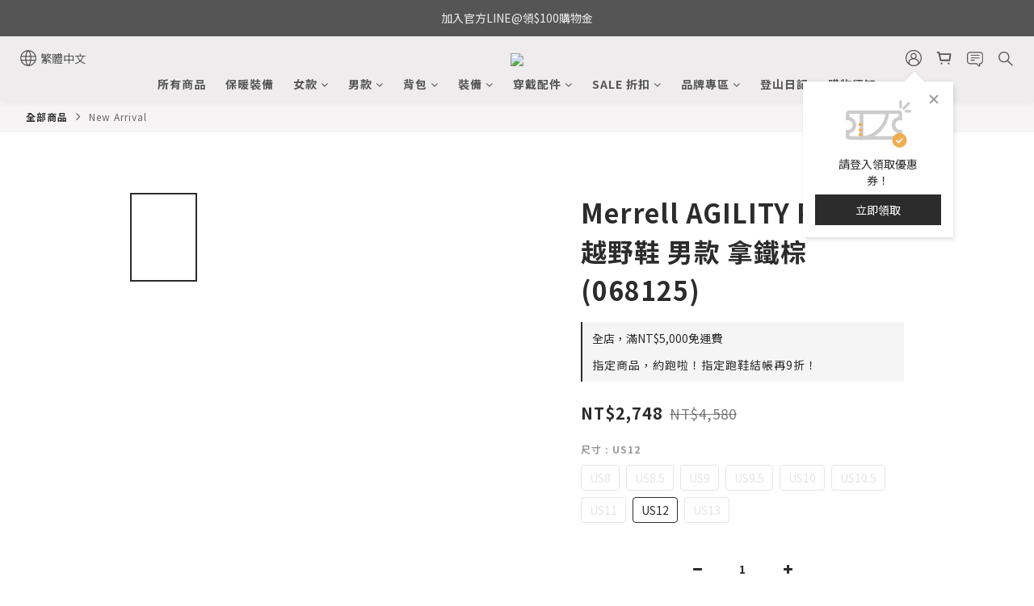

--- FILE ---
content_type: text/html; charset=utf-8
request_url: https://www.amouter.com/products/merrellagilitypeak5-khakidewberry-ml068125
body_size: 99769
content:
<!DOCTYPE html>
<html lang="zh-hant"><head>  <!-- prefetch dns -->
<meta http-equiv="x-dns-prefetch-control" content="on">
<link rel="dns-prefetch" href="https://cdn.shoplineapp.com">
<link rel="preconnect" href="https://cdn.shoplineapp.com" crossorigin>
<link rel="dns-prefetch" href="https://shoplineimg.com">
<link rel="preconnect" href="https://shoplineimg.com">
<link rel="dns-prefetch" href="https://shoplineimg.com">
<link rel="preconnect" href="https://shoplineimg.com" title="image-service-origin">

  <link rel="preload" href="https://cdn.shoplineapp.com/s/javascripts/currencies.js" as="script">




      <link rel="preload" as="image" href="https://shoplineimg.com/5dc0c8ba1d0db700288da8d7/660d1c22edadaa0011f652a2/800x.webp?source_format=jpg" media="(max-height: 950px)">

<!-- Wrap what we need here -->


<!-- SEO -->
  
    <title ng-non-bindable>Merrell AGILITY PEAK 5 越野鞋 男款 拿鐵棕(068125)</title>

  <meta name="description" content="•透氣網布＋TPU鞋面 •100%環境友善鞋帶 •D型綁腿套扣環 •反光細節，能在低光環境中提高能見度 •100%環境友善鞋舌織帶 •內層襪套式結構，確保雙腳與鞋子更穩固貼合 •100%環境友善TPU材質，提供耐用性 •透氣網布內裡 •100%環境友善網布鞋墊表面 •CLEANSPORT NXT™生物抑菌技術，能抑制異味產生 •50%環境友善EVA鞋墊 •FloatPro™羽量級中底，提供持久的輕盈舒適感 •Vibram® MegaGrip">

    <meta name="keywords" content="Merrell,AGILITY,PEAK,5,gtx,Coyore,Dewberry">



<!-- Meta -->
  

    <meta property="og:title" content="Merrell AGILITY PEAK 5 越野鞋 男款 拿鐵棕(068125)">

  <meta property="og:type" content="product"/>

    <meta property="og:url" content="https://www.amouter.com/products/merrellagilitypeak5-khakidewberry-ml068125">
    <link rel="canonical" href="https://www.amouter.com/products/merrellagilitypeak5-khakidewberry-ml068125">

  <meta property="og:description" content="•透氣網布＋TPU鞋面 •100%環境友善鞋帶 •D型綁腿套扣環 •反光細節，能在低光環境中提高能見度 •100%環境友善鞋舌織帶 •內層襪套式結構，確保雙腳與鞋子更穩固貼合 •100%環境友善TPU材質，提供耐用性 •透氣網布內裡 •100%環境友善網布鞋墊表面 •CLEANSPORT NXT™生物抑菌技術，能抑制異味產生 •50%環境友善EVA鞋墊 •FloatPro™羽量級中底，提供持久的輕盈舒適感 •Vibram® MegaGrip">

    <meta property="og:image" content="https://img.shoplineapp.com/media/image_clips/660d1c22edadaa0011f652a2/original.jpg?1712135202">
    <meta name="thumbnail" content="https://img.shoplineapp.com/media/image_clips/660d1c22edadaa0011f652a2/original.jpg?1712135202">

    <meta property="fb:app_id" content="492767172809667">



    <script type="application/ld+json">
    {"@context":"https://schema.org","@type":"WebSite","name":"AMOUTER","url":"https://www.amouter.com"}
    </script>


<!-- locale meta -->


  <meta name="viewport" content="width=device-width, initial-scale=1.0, viewport-fit=cover">
<meta name="mobile-web-app-capable" content="yes">
<meta name="format-detection" content="telephone=no" />
<meta name="google" value="notranslate">

<!-- Shop icon -->
  <link rel="shortcut icon" type="image/png" href="https://img.shoplineapp.com/media/image_clips/5dc7e4ec062779003951f9d7/original.png?1573381354">




<!--- Site Ownership Data -->
    <meta name="google-site-verification" content="jBcZRiEyXIgumQztonS4UYyWK8id6lYmKuYqFLYIrFE">
    <meta name="facebook-domain-verification" content="uagmv9yp0lclw56o1ilp0t22kp46dm">
<!--- Site Ownership Data End-->

<!-- Styles -->


        <link rel="stylesheet" media="all" href="https://cdn.shoplineapp.com/assets/common-898e3d282d673c037e3500beff4d8e9de2ee50e01c27252b33520348e0b17da0.css" onload="" />

        <link rel="stylesheet" media="all" href="https://cdn.shoplineapp.com/assets/theme_varm-c0e3d0d6fb7b96bb3ef5619a348442e42ae2d161f7a76c28a7220b99834d2d70.css" onload="" />


    






  <link rel="stylesheet" media="all" href="https://cdn.shoplineapp.com/packs/css/intl_tel_input-0d9daf73.chunk.css" />








<script type="text/javascript">
  window.mainConfig = JSON.parse('{\"sessionId\":\"\",\"merchantId\":\"5dc0c8ba1d0db700288da8d7\",\"appCoreHost\":\"shoplineapp.com\",\"assetHost\":\"https://cdn.shoplineapp.com/packs/\",\"apiBaseUrl\":\"http://shoplineapp.com\",\"eventTrackApi\":\"https://events.shoplytics.com/api\",\"frontCommonsApi\":\"https://front-commons.shoplineapp.com/api\",\"appendToUrl\":\"\",\"env\":\"production\",\"merchantData\":{\"_id\":\"5dc0c8ba1d0db700288da8d7\",\"addon_limit_enabled\":true,\"base_country_code\":\"TW\",\"base_currency\":{\"id\":\"twd\",\"iso_code\":\"TWD\",\"alternate_symbol\":\"NT$\",\"name\":\"New Taiwan Dollar\",\"symbol_first\":true,\"subunit_to_unit\":1},\"base_currency_code\":\"TWD\",\"beta_feature_keys\":[],\"brand_home_url\":\"https://www.amouter.com\",\"checkout_setting\":{\"enable_membership_autocheck\":true,\"enable_subscription_autocheck\":false,\"enforce_user_login_on_checkout\":false,\"enabled_abandoned_cart_notification\":true,\"enable_sc_fast_checkout\":false},\"current_plan_key\":\"basket\",\"current_theme_key\":\"varm\",\"delivery_option_count\":4,\"enabled_stock_reminder\":false,\"handle\":\"amouter\",\"identifier\":\"24963899\",\"instagram_access_token\":\"IGQVJXOThRSU42ekFBUEVOSDhFUHBmREFxZAVROZAkhicG9TcGh6d3U3cDBfMzFuWjRMZA0hpTW1OTXBubE5NeG5OcG9nVkl6SHZADc1Rzbm9ILUdWejZABRW84VURqSV9Eemw0eXlEZA3F3\",\"instagram_id\":\"17841402086371092\",\"invoice_activation\":\"active\",\"is_image_service_enabled\":true,\"mobile_logo_media_url\":\"https://img.shoplineapp.com/media/image_clips/6598057c02217b6b678ab440/original.png?1704461692\",\"name\":\"AMOUTER\",\"order_setting\":{\"invoice_activation\":\"active\",\"current_invoice_service_provider\":\"tradevan\",\"short_message_activation\":\"inactive\",\"stock_reminder_activation\":\"false\",\"default_out_of_stock_reminder\":false,\"auto_cancel_expired_orders\":true,\"auto_revert_credit\":true,\"enabled_order_auth_expiry\":false,\"enforce_user_login_on_checkout\":false,\"enabled_abandoned_cart_notification\":false,\"enable_order_split_einvoice_reissue\":true,\"no_duplicate_uniform_invoice\":true,\"checkout_without_email\":false,\"hourly_auto_invoice\":true,\"enabled_location_id\":false,\"enabled_sf_hidden_product_name\":false,\"customer_return_order\":{\"enabled\":false,\"available_return_days\":\"7\"},\"customer_cancel_order\":{\"enabled\":true,\"auto_revert_credit\":true},\"invoice\":{\"tax_id\":\"24963899\",\"oversea_tax_type\":\"1\",\"tax_type\":\"1\",\"n_p_o_b_a_n\":{\"name\":\"社團法人台灣懷生相信動物協會\",\"code\":\"3405\",\"short_name\":\"相信動物\"}},\"invoice_tradevan\":{\"tax_id\":\"24963899\",\"oversea_tax_type\":\"1\",\"tax_type\":\"1\",\"n_p_o_b_a_n\":{\"name\":\"社團法人台灣懷生相信動物協會\",\"code\":\"3405\",\"short_name\":\"相信動物\",\"tax_id\":\"50256104\",\"county\":\"基隆市\"},\"source\":{\"business_group_code\":\"SL24963899\",\"business_type_code\":\"SLEC1\"}},\"line_messenging\":{\"status\":\"inactive\"},\"facebook_messenging\":{\"status\":\"active\"},\"status_update_sms\":{\"status\":\"inactive\"},\"private_info_handle\":{\"enabled\":false,\"custom_fields_enabled\":false}},\"payment_method_count\":7,\"product_setting\":{\"enabled_product_review\":true,\"variation_display\":\"swatches\",\"price_range_enabled\":false,\"enabled_pos_product_customized_price\":false,\"enabled_pos_product_price_tier\":false,\"preorder_add_to_cart_button_display\":\"depend_on_stock\",\"pos_product_channel_price_status\":\"off\",\"enabled_pos_pinned_product\":false,\"show_max_discount_rate\":{\"enabled\":false,\"display_type\":\"percent\"}},\"promotion_setting\":{\"one_coupon_limit_enabled\":true,\"show_promotion_reminder\":true,\"show_coupon\":true,\"multi_order_discount_strategy\":\"order_or_tier_promotion\",\"order_promotions_ignore_exclude_product\":true,\"order_gift_threshold_mode\":\"after_price_discounts\",\"order_free_shipping_threshold_mode\":\"after_all_discounts\",\"category_item_gift_threshold_mode\":\"before_discounts\",\"category_item_free_shipping_threshold_mode\":\"before_discounts\"},\"rollout_keys\":[\"2FA_google_authenticator\",\"3_layer_category\",\"3_layer_navigation\",\"3_layer_variation\",\"711_CB_13countries\",\"711_CB_pickup_TH\",\"711_c2b_report_v2\",\"711_cross_delivery\",\"AdminCancelRecurringSubscription_V1\",\"MC_WA_Template_Management\",\"MC_manual_order\",\"MO_Apply_Coupon_Code\",\"StaffCanBeDeleted_V1\",\"SummaryStatement_V1\",\"UTM_export\",\"UTM_register\",\"abandoned_cart_notification\",\"add_system_fontstyle\",\"add_to_cart_revamp\",\"addon_products_limit_10\",\"addon_products_limit_unlimited\",\"addon_quantity\",\"address_format_batch2\",\"address_format_jp\",\"address_format_my\",\"address_format_us\",\"address_format_vn\",\"admin_app_extension\",\"admin_clientele_profile\",\"admin_custom_domain\",\"admin_image_service\",\"admin_logistic_bank_account\",\"admin_manual_order\",\"admin_realtime\",\"admin_vietnam_dong\",\"admin_whitelist_ip\",\"adminapp_order_form\",\"adminapp_wa_contacts_list\",\"ads_system_new_tab\",\"adyen_my_sc\",\"affiliate_by_product\",\"affiliate_dashboard\",\"affiliate_kol_report\",\"affiliate_kol_report_appstore\",\"alipay_hk_sc\",\"amazon_product_review\",\"android_pos_agent_clockin_n_out\",\"android_pos_purchase_order_partial_in_storage\",\"android_pos_save_send_receipt\",\"android_pos_v2_force_upgrade_version_1-50-0_date_2025-08-30\",\"app_categories_filtering\",\"app_multiplan\",\"app_subscription_prorated_billing\",\"apply_multi_order_discount\",\"apps_store\",\"apps_store_blog\",\"apps_store_fb_comment\",\"apps_store_wishlist\",\"appstore_free_trial\",\"archive_order_data\",\"archive_order_ui\",\"assign_products_to_category\",\"auth_flow_revamp\",\"auto_credit\",\"auto_credit_notify\",\"auto_credit_percentage\",\"auto_credit_recurring\",\"auto_reply_comment\",\"auto_reply_fb\",\"auto_save_sf_plus_address\",\"availability_buy_online_pickup_instore\",\"availability_preview_buy_online_pickup_instore\",\"back_in_stock_appstore\",\"back_in_stock_notify\",\"basket_comparising_link_CNY\",\"basket_comparising_link_HKD\",\"basket_comparising_link_TWD\",\"basket_invoice_field\",\"basket_pricing_page_cny\",\"basket_pricing_page_hkd\",\"basket_pricing_page_myr\",\"basket_pricing_page_sgd\",\"basket_pricing_page_thb\",\"basket_pricing_page_twd\",\"basket_pricing_page_usd\",\"basket_pricing_page_vnd\",\"basket_subscription_coupon\",\"basket_subscription_email\",\"bianco_setting\",\"bidding_select_product\",\"bing_ads\",\"birthday_format_v2\",\"block_gtm_for_lighthouse\",\"blog\",\"blog_app\",\"blog_revamp_admin\",\"blog_revamp_admin_category\",\"blog_revamp_doublewrite\",\"blog_revamp_related_products\",\"blog_revamp_shop_category\",\"blog_revamp_singleread\",\"breadcrumb\",\"broadcast_addfilter\",\"broadcast_advanced_filters\",\"broadcast_analytics\",\"broadcast_center\",\"broadcast_clone\",\"broadcast_email_html\",\"broadcast_facebook_template\",\"broadcast_line_template\",\"broadcast_preset_time\",\"broadcast_to_unsubscribers_sms\",\"broadcast_unsubscribe_email\",\"bulk_action_customer\",\"bulk_action_product\",\"bulk_assign_point\",\"bulk_import_multi_lang\",\"bulk_payment_delivery_setting\",\"bulk_printing_labels_711C2C\",\"bulk_update_dynamic_fields\",\"bulk_update_job\",\"bulk_update_new_fields\",\"bulk_update_product_download_with_filter\",\"bulk_update_tag\",\"bulk_update_tag_enhancement\",\"bundle_add_type\",\"bundle_group\",\"bundle_page\",\"bundle_pricing\",\"bundle_promotion_apply_enhancement\",\"bundle_stackable\",\"buy_at_amazon\",\"buy_button\",\"buy_now_button\",\"buy_online_pickup_instore\",\"buyandget_promotion\",\"callback_service\",\"cancel_order_by_customer\",\"cancel_order_by_customer_v2\",\"cart_addon\",\"cart_addon_condition\",\"cart_addon_limit\",\"cart_use_product_service\",\"cart_uuid\",\"category_banner_multiple\",\"category_limit_unlimited\",\"category_sorting\",\"channel_amazon\",\"channel_fb\",\"channel_integration\",\"channel_line\",\"charge_shipping_fee_by_product_qty\",\"chat_widget\",\"chat_widget_facebook\",\"chat_widget_ig\",\"chat_widget_line\",\"chat_widget_livechat\",\"chat_widget_whatsapp\",\"chatbot_card_carousel\",\"chatbot_card_template\",\"chatbot_image_widget\",\"chatbot_keywords_matching\",\"chatbot_welcome_template\",\"checkout_membercheckbox_toggle\",\"checkout_setting\",\"cn_pricing_page_2019\",\"combine_orders_app\",\"comment_list_export\",\"component_h1_tag\",\"connect_new_facebookpage\",\"consolidated_billing\",\"cookie_consent\",\"country_code\",\"coupon_center_back_to_cart\",\"coupon_notification\",\"coupon_v2\",\"create_staff_revamp\",\"credit_amount_condition_hidden\",\"credit_campaign\",\"credit_condition_5_tier_ec\",\"credit_installment_payment_fee_hidden\",\"credit_point_report\",\"credit_point_triggerpoint\",\"criteo\",\"crm_email_custom\",\"crm_notify_preview\",\"crm_sms_custom\",\"crm_sms_notify\",\"cross_shop_tracker\",\"custom_css\",\"custom_home_delivery_tw\",\"custom_notify\",\"custom_order_export\",\"customer_advanced_filter\",\"customer_coupon\",\"customer_custom_field_limit_5\",\"customer_data_secure\",\"customer_edit\",\"customer_export_v2\",\"customer_group\",\"customer_group_analysis\",\"customer_group_broadcast\",\"customer_group_filter_p2\",\"customer_group_filter_p3\",\"customer_group_regenerate\",\"customer_group_sendcoupon\",\"customer_group_smartrfm_filter\",\"customer_import_50000_failure_report\",\"customer_import_v2\",\"customer_import_v3\",\"customer_list\",\"customer_new_report\",\"customer_referral\",\"customer_referral_notify\",\"customer_search_match\",\"customer_tag\",\"dashboard_v2\",\"dashboard_v2_revamp\",\"date_picker_v2\",\"deep_link_support_linepay\",\"deep_link_support_payme\",\"deep_search\",\"default_theme_ultrachic\",\"delivery_time\",\"delivery_time_with_quantity\",\"design_submenu\",\"dev_center_app_store\",\"disable_footer_brand\",\"disable_old_upgrade_reminder\",\"domain_applicable\",\"doris_bien_setting\",\"dusk_setting\",\"dynamic_shipping_rate_refactor\",\"ec_order_unlimit\",\"ecpay_expirydate\",\"ecpay_payment_gateway\",\"einvoice_bulk_update\",\"einvoice_edit\",\"einvoice_list_by_day\",\"einvoice_newlogic\",\"einvoice_tradevan\",\"email_credit_expire_notify\",\"email_custom\",\"email_member_forget_password_notify\",\"email_member_register_notify\",\"email_order_notify\",\"email_verification\",\"enable_body_script\",\"enable_calculate_api_promotion_apply\",\"enable_calculate_api_promotion_filter\",\"enable_cart_api\",\"enable_cart_service\",\"enable_corejs_splitting\",\"enable_lazysizes_image_tag\",\"enable_new_css_bundle\",\"enable_order_status_callback_revamp_for_promotion\",\"enable_order_status_callback_revamp_for_storefront\",\"enable_promotion_usage_record\",\"enable_shopjs_splitting\",\"enhanced_catalog_feed\",\"exclude_product\",\"exclude_product_v2\",\"execute_shipment_permission\",\"export_inventory_report_v2\",\"express_cart\",\"express_checkout_pages\",\"extend_reminder\",\"facebook_ads\",\"facebook_dia\",\"facebook_line_promotion_notify\",\"facebook_login\",\"facebook_messenger_subscription\",\"facebook_notify\",\"facebook_pixel_manager\",\"fb_1on1_chat\",\"fb_broadcast\",\"fb_broadcast_sc\",\"fb_broadcast_sc_p2\",\"fb_comment_app\",\"fb_entrance_optimization\",\"fb_feed_unlimit\",\"fb_group\",\"fb_menu\",\"fb_messenger_onetime_notification\",\"fb_multi_category_feed\",\"fb_offline_conversions_api\",\"fb_pixel_matching\",\"fb_pixel_v2\",\"fb_post_management\",\"fb_product_set\",\"fb_quick_signup_link\",\"fb_shop_now_button\",\"fb_ssapi\",\"fb_sub_button\",\"fb_welcome_msg\",\"fbe_oe\",\"fbe_shop\",\"fbe_v2\",\"fbe_v2_edit\",\"feature_alttag_phase1\",\"feature_alttag_phase2\",\"flash_price_campaign\",\"fm_order_receipt\",\"fmt_c2c_newlabel\",\"fmt_revision\",\"footer_brand\",\"footer_builder\",\"footer_builder_new\",\"form_builder\",\"form_builder_access\",\"form_builder_user_management\",\"form_builder_v2_elements\",\"form_builder_v2_receiver\",\"form_builder_v2_report\",\"freeshipping_promotion_condition\",\"get_coupon\",\"get_promotions_by_cart\",\"gift_promotion_condition\",\"gift_shipping_promotion_discount_condition\",\"gifts_limit_10\",\"gifts_limit_unlimited\",\"gmv_revamp\",\"godaddy\",\"google_ads_api\",\"google_ads_manager\",\"google_analytics_4\",\"google_analytics_manager\",\"google_content_api\",\"google_dynamic_remarketing_tag\",\"google_enhanced_conversions\",\"google_preorder_feed\",\"google_product_category_3rdlayer\",\"google_recaptcha\",\"google_remarketing_manager\",\"google_signup_login\",\"google_tag_manager\",\"gp_tw_sc\",\"group_url_bind_post_live\",\"h2_tag_phase1\",\"hct_logistics_bills_report\",\"hidden_product\",\"hidden_product_p2\",\"hide_credit_point_record_balance\",\"hk_pricing_page_2019\",\"hkd_pricing_page_disabled_2020\",\"ig_browser_notify\",\"ig_live\",\"ig_login_entrance\",\"ig_new_api\",\"image_gallery\",\"image_gallery_p2\",\"image_host_by_region\",\"image_limit_100000\",\"image_limit_30000\",\"image_widget_mobile\",\"inbox_manual_order\",\"inbox_send_cartlink\",\"increase_variation_limit\",\"instagram_create_post\",\"instagram_post_sales\",\"instant_order_form\",\"integrated_label_711\",\"integrated_sfexpress\",\"integration_one\",\"inventory_change_reason\",\"inventory_search_v2\",\"job_api_products_export\",\"job_api_user_export\",\"job_product_import\",\"jquery_v3\",\"kingsman_v2_setting\",\"layout_engine_service_kingsman_blogs\",\"layout_engine_service_kingsman_member_center\",\"layout_engine_service_kingsman_pdp\",\"layout_engine_service_kingsman_plp\",\"layout_engine_service_kingsman_promotions\",\"line_1on1_chat\",\"line_abandon_notification\",\"line_ads_tag\",\"line_broadcast\",\"line_ec\",\"line_in_chat_shopping\",\"line_live\",\"line_login\",\"line_login_mobile\",\"line_point_cpa_tag\",\"line_shopping_new_fields\",\"line_signup\",\"live_after_keyword\",\"live_ai_tag_comments\",\"live_announce_bids\",\"live_announce_buyer\",\"live_bidding\",\"live_broadcast_v2\",\"live_bulk_checkoutlink\",\"live_bulk_edit\",\"live_checkout_notification\",\"live_checkout_notification_all\",\"live_checkout_notification_message\",\"live_comment_discount\",\"live_comment_robot\",\"live_create_product_v2\",\"live_crosspost\",\"live_dashboard_product\",\"live_event_discount\",\"live_exclusive_price\",\"live_fb_group\",\"live_fhd_video\",\"live_general_settings\",\"live_group_event\",\"live_host_panel\",\"live_ig_messenger_broadcast\",\"live_ig_product_recommend\",\"live_im_switch\",\"live_keyword_switch\",\"live_line_broadcast\",\"live_line_management\",\"live_line_multidisplay\",\"live_luckydraw_enhancement\",\"live_messenger_broadcast\",\"live_order_block\",\"live_print_advanced\",\"live_product_recommend\",\"live_shopline_announcement\",\"live_shopline_beauty_filter\",\"live_shopline_keyword\",\"live_shopline_product_card\",\"live_shopline_view\",\"live_shopline_view_marquee\",\"live_show_storefront_facebook\",\"live_show_storefront_shopline\",\"live_stream_settings\",\"locale_revamp\",\"lock_cart_sc_product\",\"logistic_bill_v2_711_b2c\",\"logistic_bill_v2_711_c2c\",\"logo_favicon\",\"luckydraw_products\",\"luckydraw_qualification\",\"manual_activation\",\"manual_order\",\"manual_order_7-11\",\"manual_order_ec_to_sc\",\"manually_bind_post\",\"marketing_affiliate\",\"marketing_affiliate_p2\",\"mc-history-instant\",\"mc_711crossborder\",\"mc_ad_tag\",\"mc_assign_message\",\"mc_auto_bind_member\",\"mc_autoreply_cotent\",\"mc_autoreply_question\",\"mc_autoreply_trigger\",\"mc_broadcast\",\"mc_broadcast_v2\",\"mc_bulk_read\",\"mc_chatbot_template\",\"mc_delete_message\",\"mc_edit_cart\",\"mc_history_instant\",\"mc_history_post\",\"mc_im\",\"mc_inbox_autoreply\",\"mc_input_status\",\"mc_instant_notifications\",\"mc_invoicetitle_optional\",\"mc_keyword_autotagging\",\"mc_line_broadcast\",\"mc_line_broadcast_all_friends\",\"mc_line_cart\",\"mc_logistics_hct\",\"mc_logistics_tcat\",\"mc_manage_blacklist\",\"mc_mark_todo\",\"mc_new_menu\",\"mc_phone_tag\",\"mc_reminder_unpaid\",\"mc_reply_pic\",\"mc_setting_message\",\"mc_setting_orderform\",\"mc_shop_message_refactor\",\"mc_smart_advice\",\"mc_sort_waitingtime\",\"mc_sort_waitingtime_new\",\"mc_tw_invoice\",\"media_gcp_upload\",\"member_center_profile_revamp\",\"member_import_notify\",\"member_info_reward\",\"member_info_reward_subscription\",\"member_password_setup_notify\",\"member_points\",\"member_points_notify\",\"member_price\",\"membership_tier_double_write\",\"membership_tier_notify\",\"membership_tiers\",\"memebr_center_point_credit_revamp\",\"menu_limit_100\",\"menu_limit_unlimited\",\"merchant_automatic_payment_setting\",\"merchant_bills_credits\",\"message_center_v3\",\"message_revamp\",\"mo_remove_discount\",\"mobile_and_email_signup\",\"mobile_signup_p2\",\"modularize_address_format\",\"molpay_credit_card\",\"multi_lang\",\"multicurrency\",\"my_pricing_page_2019\",\"myapp_reauth_alert\",\"myr_pricing_page_disabled_2020\",\"new_app_subscription\",\"new_layout_for_mobile_and_pc\",\"new_onboarding_flow\",\"new_return_management\",\"new_settings_apply_all_promotion\",\"new_signup_flow\",\"new_sinopac_3d\",\"notification_custom_sending_time\",\"npb_theme_philia\",\"npb_widget_font_size_color\",\"ob_revamp\",\"ob_sgstripe\",\"ob_twecpay\",\"oceanpay\",\"old_fbe_removal\",\"onboarding_basketplan\",\"onboarding_handle\",\"one_new_filter\",\"one_page_store\",\"one_page_store_1000\",\"one_page_store_checkout\",\"one_page_store_clone\",\"one_page_store_product_set\",\"online_credit_redemption_toggle\",\"online_store_design\",\"online_store_design_setup_guide_basketplan\",\"order_add_to_cart\",\"order_archive_calculation_revamp_crm_amount\",\"order_archive_calculation_revamp_crm_member\",\"order_archive_product_testing\",\"order_archive_testing\",\"order_archive_testing_crm\",\"order_archive_testing_order_details\",\"order_archive_testing_return_order\",\"order_confirmation_slip_upload\",\"order_custom_field_limit_5\",\"order_custom_notify\",\"order_decoupling_product_revamp\",\"order_discount_stackable\",\"order_export_366day\",\"order_export_v2\",\"order_filter_shipped_date\",\"order_message_broadcast\",\"order_new_source\",\"order_promotion_split\",\"order_search_custom_field\",\"order_search_sku\",\"order_select_across_pages\",\"order_sms_notify\",\"order_split\",\"order_status_non_automation\",\"order_status_tag_color\",\"order_tag\",\"orderemail_new_logic\",\"other_custom_notify\",\"out_of_stock_order\",\"page_builder_revamp\",\"page_builder_revamp_theme_setting\",\"page_builder_revamp_theme_setting_initialized\",\"page_builder_section_cache_enabled\",\"page_builder_widget_accordion\",\"page_builder_widget_blog\",\"page_builder_widget_category\",\"page_builder_widget_collage\",\"page_builder_widget_countdown\",\"page_builder_widget_custom_liquid\",\"page_builder_widget_instagram\",\"page_builder_widget_product_text\",\"page_builder_widget_subscription\",\"page_builder_widget_video\",\"page_limit_unlimited\",\"page_view_cache\",\"pakpobox\",\"partial_free_shipping\",\"payme\",\"payment_condition\",\"payment_fee_config\",\"payment_image\",\"payment_slip_notify\",\"paypal_upgrade\",\"pdp_image_lightbox\",\"pdp_image_lightbox_icon\",\"pending_subscription\",\"philia_setting\",\"pickup_remember_store\",\"plp_label_wording\",\"plp_product_seourl\",\"plp_variation_selector\",\"plp_wishlist\",\"point_campaign\",\"point_redeem_to_cash\",\"pos_only_product_settings\",\"pos_retail_store_price\",\"pos_setup_guide_basketplan\",\"post_cancel_connect\",\"post_commerce_stack_comment\",\"post_fanpage_luckydraw\",\"post_fb_group\",\"post_general_setting\",\"post_lock_pd\",\"post_sales_dashboard\",\"postsale_auto_reply\",\"postsale_create_post\",\"postsale_ig_auto_reply\",\"postsales_connect_multiple_posts\",\"preorder_limit\",\"preset_publish\",\"product_available_time\",\"product_cost_permission\",\"product_feed_info\",\"product_feed_manager_availability\",\"product_feed_revamp\",\"product_index_v2\",\"product_info\",\"product_limit_1000\",\"product_limit_unlimited\",\"product_log_v2\",\"product_page_limit_10\",\"product_quantity_update\",\"product_recommendation_abtesting\",\"product_revamp_doublewrite\",\"product_revamp_singleread\",\"product_review_import\",\"product_review_import_installable\",\"product_review_plp\",\"product_review_reward\",\"product_review_reward_conditions\",\"product_search\",\"product_set_revamp\",\"product_set_v2_enhancement\",\"product_stock\",\"product_summary\",\"promotion_blacklist\",\"promotion_filter_by_date\",\"promotion_first_purchase\",\"promotion_hour\",\"promotion_limit_10\",\"promotion_limit_100\",\"promotion_limit_unlimited\",\"promotion_minitem\",\"promotion_page\",\"promotion_page_reminder\",\"promotion_page_seo_button\",\"promotion_record_archive_test\",\"promotion_reminder\",\"purchase_limit_campaign\",\"quick_answer\",\"recaptcha_reset_pw\",\"redirect_301_settings\",\"rejected_bill_reminder\",\"remove_fblike_sc\",\"repay_cookie\",\"replace_janus_interface\",\"replace_lms_old_oa_interface\",\"reports\",\"revert_credit\",\"revert_credit_p2\",\"revert_credit_status\",\"sales_dashboard\",\"sangria_setting\",\"sc_advanced_keyword\",\"sc_ai_chat_analysis\",\"sc_ai_suggested_reply\",\"sc_alipay_standard\",\"sc_atm\",\"sc_auto_bind_member\",\"sc_autodetect_address\",\"sc_autodetect_paymentslip\",\"sc_autoreply_icebreaker\",\"sc_broadcast_permissions\",\"sc_clearcart\",\"sc_clearcart_all\",\"sc_comment_label\",\"sc_comment_list\",\"sc_conversations_statistics_sunset\",\"sc_download_adminapp\",\"sc_facebook_broadcast\",\"sc_facebook_live\",\"sc_fb_ig_subscription\",\"sc_gpt_chatsummary\",\"sc_gpt_content_generator\",\"sc_gpt_knowledge_base\",\"sc_group_pm_commentid\",\"sc_group_webhook\",\"sc_intercom\",\"sc_keywords\",\"sc_line_live_pl\",\"sc_list_search\",\"sc_live_line\",\"sc_lock_inventory\",\"sc_manual_order\",\"sc_mc_settings\",\"sc_mo_711emap\",\"sc_order_unlimit\",\"sc_outstock_msg\",\"sc_overall_statistics\",\"sc_overall_statistics_api_v3\",\"sc_overall_statistics_v2\",\"sc_pickup\",\"sc_post_feature\",\"sc_product_set\",\"sc_product_variation\",\"sc_sidebar\",\"sc_similar_question_replies\",\"sc_slp_subscription_promotion\",\"sc_standard\",\"sc_store_pickup\",\"sc_wa_contacts_list\",\"sc_wa_message_report\",\"sc_wa_permissions\",\"scheduled_home_page\",\"search_function_image_gallery\",\"security_center\",\"select_all_customer\",\"select_all_inventory\",\"send_coupon_notification\",\"session_expiration_period\",\"setup_guide_basketplan\",\"sfexpress_centre\",\"sfexpress_eflocker\",\"sfexpress_service\",\"sfexpress_store\",\"sg_onboarding_currency\",\"share_cart_link\",\"shop_builder_plp\",\"shop_category_filter\",\"shop_category_filter_bulk_action\",\"shop_product_search_rate_limit\",\"shop_related_recaptcha\",\"shop_template_advanced_setting\",\"shopback_cashback\",\"shopline_captcha\",\"shopline_email_captcha\",\"shopline_product_reviews\",\"shoplytics_api_ordersales_v4\",\"shoplytics_api_psa_wide_table\",\"shoplytics_benchmark\",\"shoplytics_broadcast_api_v3\",\"shoplytics_channel_store_permission\",\"shoplytics_credit_analysis\",\"shoplytics_customer_refactor_api_v3\",\"shoplytics_date_picker_v2\",\"shoplytics_event_realtime_refactor_api_v3\",\"shoplytics_events_api_v3\",\"shoplytics_export_flex\",\"shoplytics_homepage_v2\",\"shoplytics_invoices_api_v3\",\"shoplytics_lite\",\"shoplytics_membership_tier_growth\",\"shoplytics_orders_api_v3\",\"shoplytics_ordersales_v3\",\"shoplytics_payments_api_v3\",\"shoplytics_pro\",\"shoplytics_product_revamp_api_v3\",\"shoplytics_promotions_api_v3\",\"shoplytics_psa_multi_stores_export\",\"shoplytics_psa_sub_categories\",\"shoplytics_rfim_enhancement_v3\",\"shoplytics_session_metrics\",\"shoplytics_staff_api_v3\",\"shoplytics_to_hd\",\"shopping_session_enabled\",\"signin_register_revamp\",\"skya_setting\",\"sl_admin_inventory_count\",\"sl_admin_inventory_transfer\",\"sl_admin_purchase_order\",\"sl_admin_supplier\",\"sl_logistics_bulk_action\",\"sl_logistics_fmt_freeze\",\"sl_logistics_modularize\",\"sl_payment_alipay\",\"sl_payment_cc\",\"sl_payment_standard_v2\",\"sl_payment_type_check\",\"sl_payments_apple_pay\",\"sl_payments_cc_promo\",\"sl_payments_my_cc\",\"sl_payments_my_fpx\",\"sl_payments_sg_cc\",\"sl_payments_tw_cc\",\"sl_pixel_feed\",\"sl_pos\",\"sl_pos_SHOPLINE_Payments_tw\",\"sl_pos_admin\",\"sl_pos_admin_cancel_order\",\"sl_pos_admin_delete_order\",\"sl_pos_admin_inventory_transfer\",\"sl_pos_admin_order_archive_testing\",\"sl_pos_admin_purchase_order\",\"sl_pos_admin_register_shift\",\"sl_pos_admin_staff\",\"sl_pos_agent_by_channel\",\"sl_pos_agent_clockin_n_out\",\"sl_pos_agent_performance\",\"sl_pos_android_A4_printer\",\"sl_pos_android_check_cart_items_with_local_db\",\"sl_pos_android_order_reduction\",\"sl_pos_android_receipt_enhancement\",\"sl_pos_app_order_archive_testing\",\"sl_pos_app_transaction_filter_enhance\",\"sl_pos_apps_store\",\"sl_pos_bugfender_log_reduction\",\"sl_pos_bulk_import_update_enhancement\",\"sl_pos_cetustek_einvoice_report\",\"sl_pos_check_duplicate_create_order\",\"sl_pos_claim_coupon\",\"sl_pos_convert_order_to_cart_by_snapshot\",\"sl_pos_credit_redeem\",\"sl_pos_customerID_duplicate_check\",\"sl_pos_customer_info_enhancement\",\"sl_pos_customer_product_preference\",\"sl_pos_customized_price\",\"sl_pos_disable_touchid_unlock\",\"sl_pos_discount\",\"sl_pos_einvoice_alert\",\"sl_pos_einvoice_refactor\",\"sl_pos_feature_permission\",\"sl_pos_force_upgrade_1-109-0\",\"sl_pos_force_upgrade_1-110-1\",\"sl_pos_free_gifts_promotion\",\"sl_pos_from_Swift_to_OC\",\"sl_pos_iOS_A4_printer\",\"sl_pos_iOS_app_transaction_filter_enhance\",\"sl_pos_iOS_cashier_revamp_cart\",\"sl_pos_iOS_cashier_revamp_product_list\",\"sl_pos_iPadOS_version_upgrade_remind_16_0_0\",\"sl_pos_initiate_couchbase\",\"sl_pos_inventory_count\",\"sl_pos_inventory_count_difference_reason\",\"sl_pos_inventory_count_for_selected_products\",\"sl_pos_inventory_feature_module\",\"sl_pos_inventory_transfer_app_can_create_note_date\",\"sl_pos_inventory_transfer_insert_enhancement\",\"sl_pos_inventory_transfer_request\",\"sl_pos_invoice_carrier_scan\",\"sl_pos_invoice_product_name_filter\",\"sl_pos_invoice_swiftUI_revamp\",\"sl_pos_invoice_toast_show\",\"sl_pos_ios_receipt_info_enhancement\",\"sl_pos_ios_small_label_enhancement\",\"sl_pos_ios_version_upgrade_remind\",\"sl_pos_itc\",\"sl_pos_logo_terms_and_condition\",\"sl_pos_member_points\",\"sl_pos_member_price\",\"sl_pos_multiple_payments\",\"sl_pos_new_report_customer_analysis\",\"sl_pos_new_report_daily_payment_methods\",\"sl_pos_new_report_overview\",\"sl_pos_new_report_product_preorder\",\"sl_pos_new_report_transaction_detail\",\"sl_pos_no_minimum_age\",\"sl_pos_one_einvoice_setting\",\"sl_pos_order_reduction\",\"sl_pos_order_refactor_admin\",\"sl_pos_order_upload_using_pos_service\",\"sl_pos_partial_return\",\"sl_pos_password_setting_refactor\",\"sl_pos_payment\",\"sl_pos_payment_method_picture\",\"sl_pos_payment_method_prioritized_and_hidden\",\"sl_pos_payoff_preorder\",\"sl_pos_pin_products\",\"sl_pos_price_by_channel\",\"sl_pos_product_add_to_cart_refactor\",\"sl_pos_product_set\",\"sl_pos_product_variation_ui\",\"sl_pos_promotion\",\"sl_pos_promotion_by_channel\",\"sl_pos_purchase_order_onlinestore\",\"sl_pos_purchase_order_partial_in_storage\",\"sl_pos_receipt_enhancement\",\"sl_pos_receipt_information\",\"sl_pos_receipt_preorder_return_enhancement\",\"sl_pos_receipt_setting_by_channel\",\"sl_pos_receipt_swiftUI_revamp\",\"sl_pos_register_shift\",\"sl_pos_report_shoplytics_psi\",\"sl_pos_revert_credit\",\"sl_pos_save_send_receipt\",\"sl_pos_shopline_payment_invoice_new_flow\",\"sl_pos_show_coupon\",\"sl_pos_stock_refactor\",\"sl_pos_supplier_refactor\",\"sl_pos_terminal_bills\",\"sl_pos_terminal_settlement\",\"sl_pos_terminal_tw\",\"sl_pos_toast_revamp\",\"sl_pos_transaction_conflict\",\"sl_pos_transaction_view_admin\",\"sl_pos_transfer_onlinestore\",\"sl_pos_user_permission\",\"sl_pos_variation_setting_refactor\",\"sl_purchase_order_search_create_enhancement\",\"slp_bank_promotion\",\"slp_product_subscription\",\"slp_remember_credit_card\",\"slp_swap\",\"smart_omo_appstore\",\"smart_product_recommendation\",\"smart_product_recommendation_plus\",\"smart_product_recommendation_regular\",\"smart_recommended_related_products\",\"sms_broadcast\",\"sms_custom\",\"sms_with_shop_name\",\"social_channel_revamp\",\"social_channel_user\",\"social_name_in_order\",\"split_order_applied_creditpoint\",\"sso_lang_th\",\"sso_lang_vi\",\"staff_elasticsearch\",\"staff_limit_5\",\"staff_limit_unlimited\",\"staff_service_migration\",\"static_resource_host_by_region\",\"stop_slp_approvedemail\",\"store_pick_up\",\"storefront_app_extension\",\"storefront_return\",\"stripe_3d_secure\",\"stripe_3ds_cny\",\"stripe_3ds_hkd\",\"stripe_3ds_myr\",\"stripe_3ds_sgd\",\"stripe_3ds_thb\",\"stripe_3ds_usd\",\"stripe_3ds_vnd\",\"stripe_google_pay\",\"stripe_payment_intents\",\"stripe_radar\",\"stripe_subscription_my_account\",\"structured_data\",\"studio_livestream\",\"sub_sgstripe\",\"subscription_config_edit\",\"subscription_config_edit_delivery_payment\",\"subscription_currency\",\"tappay_3D_secure\",\"tappay_sdk_v2_3_2\",\"tappay_sdk_v3\",\"tax_inclusive_setting\",\"taxes_settings\",\"tcat_711pickup_sl_logisitics\",\"tcat_logistics_bills_report\",\"tcat_newlabel\",\"th_pricing_page_2020\",\"thb_pricing_page_disabled_2020\",\"theme_bianco\",\"theme_doris_bien\",\"theme_kingsman_v2\",\"theme_level_3\",\"theme_sangria\",\"theme_ultrachic\",\"tier_birthday_credit\",\"tier_member_points\",\"tier_member_price\",\"tier_reward_app_availability\",\"tier_reward_app_p2\",\"tier_reward_credit\",\"tnc-checkbox\",\"toggle_mobile_category\",\"tw_app_shopback_cashback\",\"tw_fm_sms\",\"tw_pricing_page_2019\",\"tw_stripe_subscription\",\"twd_pricing_page_disabled_2020\",\"uc_integration\",\"uc_v2_endpoints\",\"ultra_setting\",\"unified_admin\",\"use_ngram_for_order_search\",\"user_center_social_channel\",\"user_credits\",\"variant_image_selector\",\"variant_saleprice_cost_weight\",\"variation_label_swatches\",\"varm_setting\",\"vn_pricing_page_2020\",\"vnd_pricing_page_disabled_2020\",\"wa_broadcast_customer_group\",\"wa_system_template\",\"wa_template_custom_content\",\"whatsapp_accept_marketing\",\"whatsapp_catalog\",\"whatsapp_extension\",\"whatsapp_order_form\",\"whatsapp_orderstatus_toggle\",\"wishlist_app\",\"yahoo_dot\",\"youtube_live_shopping\",\"zotabox_installable\"],\"shop_default_home_url\":\"https://amouter.shoplineapp.com\",\"shop_status\":\"open\",\"show_sold_out\":true,\"sl_payment_merchant_id\":\"1585400065080561664\",\"supported_languages\":[\"en\",\"zh-hant\"],\"tags\":[\"sport\"],\"time_zone\":\"Asia/Taipei\",\"updated_at\":\"2026-01-25T13:40:44.680Z\",\"user_setting\":{\"_id\":\"5dc0c8ba23ef62001465083f\",\"created_at\":\"2019-11-05T00:56:26.615Z\",\"data\":{\"general_fields\":[{\"type\":\"gender\",\"options\":{\"order\":{\"include\":\"false\",\"required\":\"false\"},\"signup\":{\"include\":\"false\",\"required\":\"false\"},\"profile\":{\"include\":\"false\",\"required\":\"false\"}}},{\"type\":\"birthday\",\"options\":{\"order\":{\"include\":\"false\",\"required\":\"false\"},\"signup\":{\"include\":\"false\",\"required\":\"false\"},\"profile\":{\"include\":\"false\",\"required\":\"false\"}}}],\"minimum_age_limit\":\"13\",\"custom_fields\":[],\"signup_method\":\"email_and_mobile\",\"sms_verification\":{\"status\":\"true\",\"supported_countries\":[\"*\"]},\"facebook_login\":{\"status\":\"active\",\"app_id\":\"492767172809667\"},\"google_login\":{\"status\":\"inactive\",\"client_id\":\"\",\"client_secret\":\"\"},\"enable_facebook_comment\":\"\",\"facebook_comment\":\"\",\"line_login\":{\"status\":\"inactive\"},\"recaptcha_signup\":{\"status\":\"false\",\"site_key\":\"\"},\"email_verification\":{\"status\":\"true\"},\"login_with_verification\":{\"status\":\"true\"},\"upgrade_reminder\":{\"status\":\"active\"},\"enable_member_point\":true,\"enable_user_credit\":true,\"birthday_format\":\"YYYY/MM/DD\",\"send_birthday_credit_period\":\"daily\",\"member_info_reward\":{\"enabled\":false,\"reward_on\":[],\"subscription_reward_on\":[],\"coupons\":{\"enabled\":false,\"promotion_ids\":[]}},\"enable_age_policy\":false,\"force_complete_info\":false},\"item_type\":\"\",\"key\":\"users\",\"name\":null,\"owner_id\":\"5dc0c8ba1d0db700288da8d7\",\"owner_type\":\"Merchant\",\"publish_status\":\"published\",\"status\":\"active\",\"updated_at\":\"2025-10-27T06:39:04.710Z\",\"value\":null}},\"localeData\":{\"loadedLanguage\":{\"name\":\"繁體中文\",\"code\":\"zh-hant\"},\"supportedLocales\":[{\"name\":\"English\",\"code\":\"en\"},{\"name\":\"繁體中文\",\"code\":\"zh-hant\"}]},\"currentUser\":null,\"themeSettings\":{\"mobile_categories_removed\":true,\"categories_collapsed\":true,\"mobile_categories_collapsed\":true,\"image_fill\":false,\"hide_language_selector\":false,\"is_multicurrency_enabled\":false,\"show_promotions_on_product\":true,\"enabled_quick_cart\":true,\"opens_in_new_tab\":true,\"category_page\":\"48\",\"buy_now_button\":{\"enabled\":true,\"color\":\"fb7813\"},\"plp_wishlist\":false,\"page_background\":\"ffffff\",\"page_text\":\"2c2c2c\",\"page_text_link\":\"3493fb\",\"announcement_background\":\"555555\",\"announcement_text\":\"eeeeee\",\"header_background\":\"eeecec\",\"header_text\":\"555555\",\"header_icon\":\"555555\",\"primary_background\":\"2c2c2c\",\"primary_text\":\"FFFFFF\",\"buy_now_background\":\"fd8c1b\",\"buy_now_text\":\"ffffff\",\"footer_background\":\"FFFFFF\",\"footer_text\":\"333333\",\"footer_icon\":\"333333\",\"copyright_background\":\"F7F7F7\",\"copyright_text\":\"999999\",\"font_title\":\"Noto Sans\",\"font_size_title\":\"1\",\"font_paragraph\":\"Noto Sans\",\"font_size_paragraph\":\"1\",\"plp_variation_selector\":{\"enabled\":true,\"show_variation\":\"1\"},\"variation_image_selector_enabled\":true,\"variation_image_selector_variation\":\"1\",\"hide_share_buttons\":false,\"goto_top\":true,\"enable_gdpr_cookies_banner\":false,\"updated_with_new_page_builder\":true,\"messages_enabled\":true,\"hide_languages\":\"\",\"enabled_sort_by_sold\":false,\"secondary_color\":\"000000\",\"product_promotion_label_background\":\"2c2c2c\"},\"isMultiCurrencyEnabled\":true,\"features\":{\"plans\":{\"free\":{\"member_price\":false,\"cart_addon\":false,\"google_analytics_ecommerce\":false,\"membership\":false,\"shopline_logo\":true,\"user_credit\":{\"manaul\":false,\"auto\":false},\"variant_image_selector\":false},\"standard\":{\"member_price\":false,\"cart_addon\":false,\"google_analytics_ecommerce\":false,\"membership\":false,\"shopline_logo\":true,\"user_credit\":{\"manaul\":false,\"auto\":false},\"variant_image_selector\":false},\"starter\":{\"member_price\":false,\"cart_addon\":false,\"google_analytics_ecommerce\":false,\"membership\":false,\"shopline_logo\":true,\"user_credit\":{\"manaul\":false,\"auto\":false},\"variant_image_selector\":false},\"pro\":{\"member_price\":false,\"cart_addon\":false,\"google_analytics_ecommerce\":false,\"membership\":false,\"shopline_logo\":false,\"user_credit\":{\"manaul\":false,\"auto\":false},\"variant_image_selector\":false},\"business\":{\"member_price\":false,\"cart_addon\":false,\"google_analytics_ecommerce\":true,\"membership\":true,\"shopline_logo\":false,\"user_credit\":{\"manaul\":false,\"auto\":false},\"facebook_comments_plugin\":true,\"variant_image_selector\":false},\"basic\":{\"member_price\":false,\"cart_addon\":false,\"google_analytics_ecommerce\":false,\"membership\":false,\"shopline_logo\":false,\"user_credit\":{\"manaul\":false,\"auto\":false},\"variant_image_selector\":false},\"basic2018\":{\"member_price\":false,\"cart_addon\":false,\"google_analytics_ecommerce\":false,\"membership\":false,\"shopline_logo\":true,\"user_credit\":{\"manaul\":false,\"auto\":false},\"variant_image_selector\":false},\"sc\":{\"member_price\":false,\"cart_addon\":false,\"google_analytics_ecommerce\":true,\"membership\":false,\"shopline_logo\":true,\"user_credit\":{\"manaul\":false,\"auto\":false},\"facebook_comments_plugin\":true,\"facebook_chat_plugin\":true,\"variant_image_selector\":false},\"advanced\":{\"member_price\":false,\"cart_addon\":false,\"google_analytics_ecommerce\":true,\"membership\":false,\"shopline_logo\":false,\"user_credit\":{\"manaul\":false,\"auto\":false},\"facebook_comments_plugin\":true,\"facebook_chat_plugin\":true,\"variant_image_selector\":false},\"premium\":{\"member_price\":true,\"cart_addon\":true,\"google_analytics_ecommerce\":true,\"membership\":true,\"shopline_logo\":false,\"user_credit\":{\"manaul\":true,\"auto\":true},\"google_dynamic_remarketing\":true,\"facebook_comments_plugin\":true,\"facebook_chat_plugin\":true,\"wish_list\":true,\"facebook_messenger_subscription\":true,\"product_feed\":true,\"express_checkout\":true,\"variant_image_selector\":true},\"enterprise\":{\"member_price\":true,\"cart_addon\":true,\"google_analytics_ecommerce\":true,\"membership\":true,\"shopline_logo\":false,\"user_credit\":{\"manaul\":true,\"auto\":true},\"google_dynamic_remarketing\":true,\"facebook_comments_plugin\":true,\"facebook_chat_plugin\":true,\"wish_list\":true,\"facebook_messenger_subscription\":true,\"product_feed\":true,\"express_checkout\":true,\"variant_image_selector\":true},\"crossborder\":{\"member_price\":true,\"cart_addon\":true,\"google_analytics_ecommerce\":true,\"membership\":true,\"shopline_logo\":false,\"user_credit\":{\"manaul\":true,\"auto\":true},\"google_dynamic_remarketing\":true,\"facebook_comments_plugin\":true,\"facebook_chat_plugin\":true,\"wish_list\":true,\"facebook_messenger_subscription\":true,\"product_feed\":true,\"express_checkout\":true,\"variant_image_selector\":true},\"o2o\":{\"member_price\":true,\"cart_addon\":true,\"google_analytics_ecommerce\":true,\"membership\":true,\"shopline_logo\":false,\"user_credit\":{\"manaul\":true,\"auto\":true},\"google_dynamic_remarketing\":true,\"facebook_comments_plugin\":true,\"facebook_chat_plugin\":true,\"wish_list\":true,\"facebook_messenger_subscription\":true,\"product_feed\":true,\"express_checkout\":true,\"subscription_product\":true,\"variant_image_selector\":true}}},\"requestCountry\":\"US\",\"trackerEventData\":{\"Product ID\":\"660d1464aaf0180017780a58\"},\"isRecaptchaEnabled\":false,\"isRecaptchaEnterprise\":true,\"recaptchaEnterpriseSiteKey\":\"6LeMcv0hAAAAADjAJkgZLpvEiuc6migO0KyLEadr\",\"recaptchaEnterpriseCheckboxSiteKey\":\"6LfQVEEoAAAAAAzllcvUxDYhfywH7-aY52nsJ2cK\",\"recaptchaSiteKey\":\"6LeMcv0hAAAAADjAJkgZLpvEiuc6migO0KyLEadr\",\"currencyData\":{\"supportedCurrencies\":[{\"name\":\"$ HKD\",\"symbol\":\"$\",\"iso_code\":\"hkd\"},{\"name\":\"P MOP\",\"symbol\":\"P\",\"iso_code\":\"mop\"},{\"name\":\"¥ CNY\",\"symbol\":\"¥\",\"iso_code\":\"cny\"},{\"name\":\"$ TWD\",\"symbol\":\"$\",\"iso_code\":\"twd\"},{\"name\":\"$ USD\",\"symbol\":\"$\",\"iso_code\":\"usd\"},{\"name\":\"$ SGD\",\"symbol\":\"$\",\"iso_code\":\"sgd\"},{\"name\":\"€ EUR\",\"symbol\":\"€\",\"iso_code\":\"eur\"},{\"name\":\"$ AUD\",\"symbol\":\"$\",\"iso_code\":\"aud\"},{\"name\":\"£ GBP\",\"symbol\":\"£\",\"iso_code\":\"gbp\"},{\"name\":\"₱ PHP\",\"symbol\":\"₱\",\"iso_code\":\"php\"},{\"name\":\"RM MYR\",\"symbol\":\"RM\",\"iso_code\":\"myr\"},{\"name\":\"฿ THB\",\"symbol\":\"฿\",\"iso_code\":\"thb\"},{\"name\":\"د.إ AED\",\"symbol\":\"د.إ\",\"iso_code\":\"aed\"},{\"name\":\"¥ JPY\",\"symbol\":\"¥\",\"iso_code\":\"jpy\"},{\"name\":\"$ BND\",\"symbol\":\"$\",\"iso_code\":\"bnd\"},{\"name\":\"₩ KRW\",\"symbol\":\"₩\",\"iso_code\":\"krw\"},{\"name\":\"Rp IDR\",\"symbol\":\"Rp\",\"iso_code\":\"idr\"},{\"name\":\"₫ VND\",\"symbol\":\"₫\",\"iso_code\":\"vnd\"},{\"name\":\"$ CAD\",\"symbol\":\"$\",\"iso_code\":\"cad\"}],\"requestCountryCurrencyCode\":\"TWD\"},\"previousUrl\":\"\",\"checkoutLandingPath\":\"/cart\",\"webpSupported\":true,\"pageType\":\"products-show\",\"paypalCnClientId\":\"AYVtr8kMzEyRCw725vQM_-hheFyo1FuWeaup4KPSvU1gg44L-NG5e2PNcwGnMo2MLCzGRg4eVHJhuqBP\",\"efoxPayVersion\":\"1.0.60\",\"universalPaymentSDKUrl\":\"https://cdn.myshopline.com\",\"shoplinePaymentCashierSDKUrl\":\"https://cdn.myshopline.com/pay/paymentElement/1.7.1/index.js\",\"shoplinePaymentV2Env\":\"prod\",\"shoplinePaymentGatewayEnv\":\"prod\",\"currentPath\":\"/products/merrellagilitypeak5-khakidewberry-ml068125\",\"isExceedCartLimitation\":null,\"familyMartEnv\":\"prod\",\"familyMartConfig\":{\"cvsname\":\"familymart.shoplineapp.com\"},\"familyMartFrozenConfig\":{\"cvsname\":\"familymartfreeze.shoplineapp.com\",\"cvslink\":\"https://familymartfreeze.shoplineapp.com/familymart_freeze_callback\",\"emap\":\"https://ecmfme.map.com.tw/ReceiveOrderInfo.aspx\"},\"pageIdentifier\":\"product_detail\",\"staticResourceHost\":\"https://static.shoplineapp.com/\",\"facebookAppId\":\"467428936681900\",\"facebookSdkVersion\":\"v2.7\",\"criteoAccountId\":null,\"criteoEmail\":null,\"shoplineCaptchaEnv\":\"prod\",\"shoplineCaptchaPublicKey\":\"MIGfMA0GCSqGSIb3DQEBAQUAA4GNADCBiQKBgQCUXpOVJR72RcVR8To9lTILfKJnfTp+f69D2azJDN5U9FqcZhdYfrBegVRKxuhkwdn1uu6Er9PWV4Tp8tRuHYnlU+U72NRpb0S3fmToXL3KMKw/4qu2B3EWtxeh/6GPh3leTvMteZpGRntMVmJCJdS8PY1CG0w6QzZZ5raGKXQc2QIDAQAB\",\"defaultBlockedSmsCountries\":\"PS,MG,KE,AO,KG,UG,AZ,ZW,TJ,NG,GT,DZ,BD,BY,AF,LK,MA,EH,MM,EG,LV,OM,LT,UA,RU,KZ,KH,LY,ML,MW,IR,EE\"}');
</script>

  <script
    src="https://browser.sentry-cdn.com/6.8.0/bundle.tracing.min.js"
    integrity="sha384-PEpz3oi70IBfja8491RPjqj38s8lBU9qHRh+tBurFb6XNetbdvlRXlshYnKzMB0U"
    crossorigin="anonymous"
    defer
  ></script>
  <script
    src="https://browser.sentry-cdn.com/6.8.0/captureconsole.min.js"
    integrity="sha384-FJ5n80A08NroQF9DJzikUUhiCaQT2rTIYeJyHytczDDbIiejfcCzBR5lQK4AnmVt"
    crossorigin="anonymous"
    defer
  ></script>

<script>
  function sriOnError (event) {
    if (window.Sentry) window.Sentry.captureException(event);

    var script = document.createElement('script');
    var srcDomain = new URL(this.src).origin;
    script.src = this.src.replace(srcDomain, '');
    if (this.defer) script.setAttribute("defer", "defer");
    document.getElementsByTagName('head')[0].insertBefore(script, null);
  }
</script>

<script>window.lazySizesConfig={},Object.assign(window.lazySizesConfig,{lazyClass:"sl-lazy",loadingClass:"sl-lazyloading",loadedClass:"sl-lazyloaded",preloadClass:"sl-lazypreload",errorClass:"sl-lazyerror",iframeLoadMode:"1",loadHidden:!1});</script>
<script>!function(e,t){var a=t(e,e.document,Date);e.lazySizes=a,"object"==typeof module&&module.exports&&(module.exports=a)}("undefined"!=typeof window?window:{},function(e,t,a){"use strict";var n,i;if(function(){var t,a={lazyClass:"lazyload",loadedClass:"lazyloaded",loadingClass:"lazyloading",preloadClass:"lazypreload",errorClass:"lazyerror",autosizesClass:"lazyautosizes",fastLoadedClass:"ls-is-cached",iframeLoadMode:0,srcAttr:"data-src",srcsetAttr:"data-srcset",sizesAttr:"data-sizes",minSize:40,customMedia:{},init:!0,expFactor:1.5,hFac:.8,loadMode:2,loadHidden:!0,ricTimeout:0,throttleDelay:125};for(t in i=e.lazySizesConfig||e.lazysizesConfig||{},a)t in i||(i[t]=a[t])}(),!t||!t.getElementsByClassName)return{init:function(){},cfg:i,noSupport:!0};var s,o,r,l,c,d,u,f,m,y,h,z,g,v,p,C,b,A,E,_,w,M,N,x,L,W,S,B,T,F,R,D,k,H,O,P,$,q,I,U,j,G,J,K,Q,V=t.documentElement,X=e.HTMLPictureElement,Y="addEventListener",Z="getAttribute",ee=e[Y].bind(e),te=e.setTimeout,ae=e.requestAnimationFrame||te,ne=e.requestIdleCallback,ie=/^picture$/i,se=["load","error","lazyincluded","_lazyloaded"],oe={},re=Array.prototype.forEach,le=function(e,t){return oe[t]||(oe[t]=new RegExp("(\\s|^)"+t+"(\\s|$)")),oe[t].test(e[Z]("class")||"")&&oe[t]},ce=function(e,t){le(e,t)||e.setAttribute("class",(e[Z]("class")||"").trim()+" "+t)},de=function(e,t){var a;(a=le(e,t))&&e.setAttribute("class",(e[Z]("class")||"").replace(a," "))},ue=function(e,t,a){var n=a?Y:"removeEventListener";a&&ue(e,t),se.forEach(function(a){e[n](a,t)})},fe=function(e,a,i,s,o){var r=t.createEvent("Event");return i||(i={}),i.instance=n,r.initEvent(a,!s,!o),r.detail=i,e.dispatchEvent(r),r},me=function(t,a){var n;!X&&(n=e.picturefill||i.pf)?(a&&a.src&&!t[Z]("srcset")&&t.setAttribute("srcset",a.src),n({reevaluate:!0,elements:[t]})):a&&a.src&&(t.src=a.src)},ye=function(e,t){return(getComputedStyle(e,null)||{})[t]},he=function(e,t,a){for(a=a||e.offsetWidth;a<i.minSize&&t&&!e._lazysizesWidth;)a=t.offsetWidth,t=t.parentNode;return a},ze=(l=[],c=r=[],d=function(){var e=c;for(c=r.length?l:r,s=!0,o=!1;e.length;)e.shift()();s=!1},u=function(e,a){s&&!a?e.apply(this,arguments):(c.push(e),o||(o=!0,(t.hidden?te:ae)(d)))},u._lsFlush=d,u),ge=function(e,t){return t?function(){ze(e)}:function(){var t=this,a=arguments;ze(function(){e.apply(t,a)})}},ve=function(e){var t,n=0,s=i.throttleDelay,o=i.ricTimeout,r=function(){t=!1,n=a.now(),e()},l=ne&&o>49?function(){ne(r,{timeout:o}),o!==i.ricTimeout&&(o=i.ricTimeout)}:ge(function(){te(r)},!0);return function(e){var i;(e=!0===e)&&(o=33),t||(t=!0,(i=s-(a.now()-n))<0&&(i=0),e||i<9?l():te(l,i))}},pe=function(e){var t,n,i=99,s=function(){t=null,e()},o=function(){var e=a.now()-n;e<i?te(o,i-e):(ne||s)(s)};return function(){n=a.now(),t||(t=te(o,i))}},Ce=(_=/^img$/i,w=/^iframe$/i,M="onscroll"in e&&!/(gle|ing)bot/.test(navigator.userAgent),N=0,x=0,L=0,W=-1,S=function(e){L--,(!e||L<0||!e.target)&&(L=0)},B=function(e){return null==E&&(E="hidden"==ye(t.body,"visibility")),E||!("hidden"==ye(e.parentNode,"visibility")&&"hidden"==ye(e,"visibility"))},T=function(e,a){var n,i=e,s=B(e);for(p-=a,A+=a,C-=a,b+=a;s&&(i=i.offsetParent)&&i!=t.body&&i!=V;)(s=(ye(i,"opacity")||1)>0)&&"visible"!=ye(i,"overflow")&&(n=i.getBoundingClientRect(),s=b>n.left&&C<n.right&&A>n.top-1&&p<n.bottom+1);return s},R=ve(F=function(){var e,a,s,o,r,l,c,d,u,y,z,_,w=n.elements;if(n.extraElements&&n.extraElements.length>0&&(w=Array.from(w).concat(n.extraElements)),(h=i.loadMode)&&L<8&&(e=w.length)){for(a=0,W++;a<e;a++)if(w[a]&&!w[a]._lazyRace)if(!M||n.prematureUnveil&&n.prematureUnveil(w[a]))q(w[a]);else if((d=w[a][Z]("data-expand"))&&(l=1*d)||(l=x),y||(y=!i.expand||i.expand<1?V.clientHeight>500&&V.clientWidth>500?500:370:i.expand,n._defEx=y,z=y*i.expFactor,_=i.hFac,E=null,x<z&&L<1&&W>2&&h>2&&!t.hidden?(x=z,W=0):x=h>1&&W>1&&L<6?y:N),u!==l&&(g=innerWidth+l*_,v=innerHeight+l,c=-1*l,u=l),s=w[a].getBoundingClientRect(),(A=s.bottom)>=c&&(p=s.top)<=v&&(b=s.right)>=c*_&&(C=s.left)<=g&&(A||b||C||p)&&(i.loadHidden||B(w[a]))&&(m&&L<3&&!d&&(h<3||W<4)||T(w[a],l))){if(q(w[a]),r=!0,L>9)break}else!r&&m&&!o&&L<4&&W<4&&h>2&&(f[0]||i.preloadAfterLoad)&&(f[0]||!d&&(A||b||C||p||"auto"!=w[a][Z](i.sizesAttr)))&&(o=f[0]||w[a]);o&&!r&&q(o)}}),k=ge(D=function(e){var t=e.target;t._lazyCache?delete t._lazyCache:(S(e),ce(t,i.loadedClass),de(t,i.loadingClass),ue(t,H),fe(t,"lazyloaded"))}),H=function(e){k({target:e.target})},O=function(e,t){var a=e.getAttribute("data-load-mode")||i.iframeLoadMode;0==a?e.contentWindow.location.replace(t):1==a&&(e.src=t)},P=function(e){var t,a=e[Z](i.srcsetAttr);(t=i.customMedia[e[Z]("data-media")||e[Z]("media")])&&e.setAttribute("media",t),a&&e.setAttribute("srcset",a)},$=ge(function(e,t,a,n,s){var o,r,l,c,d,u;(d=fe(e,"lazybeforeunveil",t)).defaultPrevented||(n&&(a?ce(e,i.autosizesClass):e.setAttribute("sizes",n)),r=e[Z](i.srcsetAttr),o=e[Z](i.srcAttr),s&&(c=(l=e.parentNode)&&ie.test(l.nodeName||"")),u=t.firesLoad||"src"in e&&(r||o||c),d={target:e},ce(e,i.loadingClass),u&&(clearTimeout(y),y=te(S,2500),ue(e,H,!0)),c&&re.call(l.getElementsByTagName("source"),P),r?e.setAttribute("srcset",r):o&&!c&&(w.test(e.nodeName)?O(e,o):e.src=o),s&&(r||c)&&me(e,{src:o})),e._lazyRace&&delete e._lazyRace,de(e,i.lazyClass),ze(function(){var t=e.complete&&e.naturalWidth>1;u&&!t||(t&&ce(e,i.fastLoadedClass),D(d),e._lazyCache=!0,te(function(){"_lazyCache"in e&&delete e._lazyCache},9)),"lazy"==e.loading&&L--},!0)}),q=function(e){if(!e._lazyRace){var t,a=_.test(e.nodeName),n=a&&(e[Z](i.sizesAttr)||e[Z]("sizes")),s="auto"==n;(!s&&m||!a||!e[Z]("src")&&!e.srcset||e.complete||le(e,i.errorClass)||!le(e,i.lazyClass))&&(t=fe(e,"lazyunveilread").detail,s&&be.updateElem(e,!0,e.offsetWidth),e._lazyRace=!0,L++,$(e,t,s,n,a))}},I=pe(function(){i.loadMode=3,R()}),j=function(){m||(a.now()-z<999?te(j,999):(m=!0,i.loadMode=3,R(),ee("scroll",U,!0)))},{_:function(){z=a.now(),n.elements=t.getElementsByClassName(i.lazyClass),f=t.getElementsByClassName(i.lazyClass+" "+i.preloadClass),ee("scroll",R,!0),ee("resize",R,!0),ee("pageshow",function(e){if(e.persisted){var a=t.querySelectorAll("."+i.loadingClass);a.length&&a.forEach&&ae(function(){a.forEach(function(e){e.complete&&q(e)})})}}),e.MutationObserver?new MutationObserver(R).observe(V,{childList:!0,subtree:!0,attributes:!0}):(V[Y]("DOMNodeInserted",R,!0),V[Y]("DOMAttrModified",R,!0),setInterval(R,999)),ee("hashchange",R,!0),["focus","mouseover","click","load","transitionend","animationend"].forEach(function(e){t[Y](e,R,!0)}),/d$|^c/.test(t.readyState)?j():(ee("load",j),t[Y]("DOMContentLoaded",R),te(j,2e4)),n.elements.length?(F(),ze._lsFlush()):R()},checkElems:R,unveil:q,_aLSL:U=function(){3==i.loadMode&&(i.loadMode=2),I()}}),be=(J=ge(function(e,t,a,n){var i,s,o;if(e._lazysizesWidth=n,n+="px",e.setAttribute("sizes",n),ie.test(t.nodeName||""))for(s=0,o=(i=t.getElementsByTagName("source")).length;s<o;s++)i[s].setAttribute("sizes",n);a.detail.dataAttr||me(e,a.detail)}),K=function(e,t,a){var n,i=e.parentNode;i&&(a=he(e,i,a),(n=fe(e,"lazybeforesizes",{width:a,dataAttr:!!t})).defaultPrevented||(a=n.detail.width)&&a!==e._lazysizesWidth&&J(e,i,n,a))},{_:function(){G=t.getElementsByClassName(i.autosizesClass),ee("resize",Q)},checkElems:Q=pe(function(){var e,t=G.length;if(t)for(e=0;e<t;e++)K(G[e])}),updateElem:K}),Ae=function(){!Ae.i&&t.getElementsByClassName&&(Ae.i=!0,be._(),Ce._())};return te(function(){i.init&&Ae()}),n={cfg:i,autoSizer:be,loader:Ce,init:Ae,uP:me,aC:ce,rC:de,hC:le,fire:fe,gW:he,rAF:ze}});</script>
  <script>!function(e){window.slShadowDomCreate=window.slShadowDomCreate?window.slShadowDomCreate:e}(function(){"use strict";var e="data-shadow-status",t="SL-SHADOW-CONTENT",o={init:"init",complete:"complete"},a=function(e,t,o){if(e){var a=function(e){if(e&&e.target&&e.srcElement)for(var t=e.target||e.srcElement,a=e.currentTarget;t!==a;){if(t.matches("a")){var n=t;e.delegateTarget=n,o.apply(n,[e])}t=t.parentNode}};e.addEventListener(t,a)}},n=function(e){window.location.href.includes("is_preview=2")&&a(e,"click",function(e){e.preventDefault()})},r=function(a){if(a instanceof HTMLElement){var r=!!a.shadowRoot,i=a.previousElementSibling,s=i&&i.tagName;if(!a.getAttribute(e))if(s==t)if(r)console.warn("SL shadow dom warning: The root is aready shadow root");else a.setAttribute(e,o.init),a.attachShadow({mode:"open"}).appendChild(i),n(i),a.slUpdateLazyExtraElements&&a.slUpdateLazyExtraElements(),a.setAttribute(e,o.complete);else console.warn("SL shadow dom warning: The shadow content does not match shadow tag name")}else console.warn("SL shadow dom warning: The root is not HTMLElement")};try{document.querySelectorAll("sl-shadow-root").forEach(function(e){r(e)})}catch(e){console.warn("createShadowDom warning:",e)}});</script>
  <script>!function(){if(window.lazySizes){var e="."+(window.lazySizesConfig?window.lazySizesConfig.lazyClass:"sl-lazy");void 0===window.lazySizes.extraElements&&(window.lazySizes.extraElements=[]),HTMLElement.prototype.slUpdateLazyExtraElements=function(){var n=[];this.shadowRoot&&(n=Array.from(this.shadowRoot.querySelectorAll(e))),n=n.concat(Array.from(this.querySelectorAll(e)));var t=window.lazySizes.extraElements;return 0===n.length||(t&&t.length>0?window.lazySizes.extraElements=t.concat(n):window.lazySizes.extraElements=n,window.lazySizes.loader.checkElems(),this.shadowRoot.addEventListener("lazyloaded",function(e){var n=window.lazySizes.extraElements;if(n&&n.length>0){var t=n.filter(function(n){return n!==e.target});t.length>0?window.lazySizes.extraElements=t:delete window.lazySizes.extraElements}})),n}}else console.warn("Lazysizes warning: window.lazySizes is undefined")}();</script>

  <script src="https://cdn.shoplineapp.com/s/javascripts/currencies.js" defer></script>



<script>
  function generateGlobalSDKObserver(variableName, options = {}) {
    const { isLoaded = (sdk) => !!sdk } = options;
    return {
      [variableName]: {
        funcs: [],
        notify: function() {
          while (this.funcs.length > 0) {
            const func = this.funcs.shift();
            func(window[variableName]);
          }
        },
        subscribe: function(func) {
          if (isLoaded(window[variableName])) {
            func(window[variableName]);
          } else {
            this.funcs.push(func);
          }
          const unsubscribe = function () {
            const index = this.funcs.indexOf(func);
            if (index > -1) {
              this.funcs.splice(index, 1);
            }
          };
          return unsubscribe.bind(this);
        },
      },
    };
  }

  window.globalSDKObserver = Object.assign(
    {},
    generateGlobalSDKObserver('grecaptcha', { isLoaded: function(sdk) { return sdk && sdk.render }}),
    generateGlobalSDKObserver('FB'),
  );
</script>

<style>
  :root {
      --buy-now-button-color: #fb7813;

          --category-page: 48;
            --page-background: #ffffff;
            --page-background-h: 0;
            --page-background-s: 0%;
            --page-background-l: 100%;
            --page-text: #2c2c2c;
            --page-text-h: 0;
            --page-text-s: 0%;
            --page-text-l: 17%;
            --page-text-link: #3493fb;
            --page-text-link-h: 211;
            --page-text-link-s: 96%;
            --page-text-link-l: 59%;
            --announcement-background: #555555;
            --announcement-background-h: 0;
            --announcement-background-s: 0%;
            --announcement-background-l: 33%;
            --announcement-text: #eeeeee;
            --announcement-text-h: 0;
            --announcement-text-s: 0%;
            --announcement-text-l: 93%;
            --header-background: #eeecec;
            --header-background-h: 0;
            --header-background-s: 6%;
            --header-background-l: 93%;
            --header-text: #555555;
            --header-text-h: 0;
            --header-text-s: 0%;
            --header-text-l: 33%;
            --header-icon: #555555;
            --header-icon-h: 0;
            --header-icon-s: 0%;
            --header-icon-l: 33%;
            --primary-background: #2c2c2c;
            --primary-background-h: 0;
            --primary-background-s: 0%;
            --primary-background-l: 17%;
            --primary-text: #FFFFFF;
            --primary-text-h: 0;
            --primary-text-s: 0%;
            --primary-text-l: 100%;
            --buy-now-background: #fd8c1b;
            --buy-now-background-h: 30;
            --buy-now-background-s: 98%;
            --buy-now-background-l: 55%;
            --buy-now-text: #ffffff;
            --buy-now-text-h: 0;
            --buy-now-text-s: 0%;
            --buy-now-text-l: 100%;
            --footer-background: #FFFFFF;
            --footer-background-h: 0;
            --footer-background-s: 0%;
            --footer-background-l: 100%;
            --footer-text: #333333;
            --footer-text-h: 0;
            --footer-text-s: 0%;
            --footer-text-l: 20%;
            --footer-icon: #333333;
            --footer-icon-h: 0;
            --footer-icon-s: 0%;
            --footer-icon-l: 20%;
            --copyright-text: #999999;
            --copyright-text-h: 0;
            --copyright-text-s: 0%;
            --copyright-text-l: 60%;
            --font-title: "Noto Sans TC", var(--system-sans);

          --font-size-title: 1;
            --font-paragraph: "Noto Sans TC", var(--system-sans);

          --font-size-paragraph: 1;
            --product-promotion-label-background: #2c2c2c;
            --product-promotion-label-background-h: 0;
            --product-promotion-label-background-s: 0%;
            --product-promotion-label-background-l: 17%;

    --cookie-consent-popup-z-index: 1000;
  }
</style>

<script type="text/javascript">
(function(e,t,s,c,n,o,p){e.shoplytics||((p=e.shoplytics=function(){
p.exec?p.exec.apply(p,arguments):p.q.push(arguments)
}).v='2.0',p.q=[],(n=t.createElement(s)).async=!0,
n.src=c,(o=t.getElementsByTagName(s)[0]).parentNode.insertBefore(n,o))
})(window,document,'script','https://cdn.shoplytics.com/js/shoplytics-tracker/latest/shoplytics-tracker.js');
shoplytics('init', 'shop', {
  register: {"merchant_id":"5dc0c8ba1d0db700288da8d7","language":"zh-hant"}
});

// for facebook login redirect
if (location.hash === '#_=_') {
  history.replaceState(null, document.title, location.toString().replace(/#_=_$/, ''));
}

function SidrOptions(options) {
  if (options === undefined) { options = {}; }
  this.side = options.side || 'left';
  this.speed = options.speed || 200;
  this.name = options.name;
  this.onOpen = options.onOpen || angular.noop;
  this.onClose = options.onClose || angular.noop;
}
window.SidrOptions = SidrOptions;

window.resizeImages = function(element) {
  var images = (element || document).getElementsByClassName("sl-lazy-image")
  var styleRegex = /background\-image:\ *url\(['"]?(https\:\/\/shoplineimg.com\/[^'"\)]*)+['"]?\)/

  for (var i = 0; i < images.length; i++) {
    var image = images[i]
    try {
      var src = image.getAttribute('src') || image.getAttribute('style').match(styleRegex)[1]
    } catch(e) {
      continue;
    }
    var setBySrc, head, tail, width, height;
    try {
      if (!src) { throw 'Unknown source' }

      setBySrc = !!image.getAttribute('src') // Check if it's setting the image url by "src" or "style"
      var urlParts = src.split("?"); // Fix issue that the size pattern can be in external image url
      var result = urlParts[0].match(/(.*)\/(\d+)?x?(\d+)?(.*)/) // Extract width and height from url (e.g. 1000x1000), putting the rest into head and tail for repackaging back
      head = result[1]
      tail = result[4]
      width = parseInt(result[2], 10);
      height = parseInt(result[3], 10);

      if (!!((width || height) && head != '') !== true) { throw 'Invalid image source'; }
    } catch(e) {
      if (typeof e !== 'string') { console.error(e) }
      continue;
    }

    var segment = parseInt(image.getAttribute('data-resizing-segment') || 200, 10)
    var scale = window.devicePixelRatio > 1 ? 2 : 1

    // Resize by size of given element or image itself
    var refElement = image;
    if (image.getAttribute('data-ref-element')) {
      var selector = image.getAttribute('data-ref-element');
      if (selector.indexOf('.') === 0) {
        refElement = document.getElementsByClassName(image.getAttribute('data-ref-element').slice(1))[0]
      } else {
        refElement = document.getElementById(image.getAttribute('data-ref-element'))
      }
    }
    var offsetWidth = refElement.offsetWidth;
    var offsetHeight = refElement.offsetHeight;
    var refWidth = image.getAttribute('data-max-width') ? Math.min(parseInt(image.getAttribute('data-max-width')), offsetWidth) : offsetWidth;
    var refHeight = image.getAttribute('data-max-height') ? Math.min(parseInt(image.getAttribute('data-max-height')), offsetHeight) : offsetHeight;

    // Get desired size based on view, segment and screen scale
    var resizedWidth = isNaN(width) === false ? Math.ceil(refWidth * scale / segment) * segment : undefined
    var resizedHeight = isNaN(height) === false ? Math.ceil(refHeight * scale / segment) * segment : undefined

    if (resizedWidth || resizedHeight) {
      var newSrc = head + '/' + ((resizedWidth || '') + 'x' + (resizedHeight || '')) + (tail || '') + '?';
      for (var j = 1; j < urlParts.length; j++) { newSrc += urlParts[j]; }
      if (newSrc !== src) {
        if (setBySrc) {
          image.setAttribute('src', newSrc);
        } else {
          image.setAttribute('style', image.getAttribute('style').replace(styleRegex, 'background-image:url('+newSrc+')'));
        }
        image.dataset.size = (resizedWidth || '') + 'x' + (resizedHeight || '');
      }
    }
  }
}

let createDeferredPromise = function() {
  let deferredRes, deferredRej;
  let deferredPromise = new Promise(function(res, rej) {
    deferredRes = res;
    deferredRej = rej;
  });
  deferredPromise.resolve = deferredRes;
  deferredPromise.reject = deferredRej;
  return deferredPromise;
}

// For app extension sdk
window.APP_EXTENSION_SDK_ANGULAR_JS_LOADED = createDeferredPromise();
  window.runTaskInIdle = function runTaskInIdle(task) {
    try {
      if (!task) return;
      task();
    } catch (err) {
      console.error(err);
    }
  }

window.runTaskQueue = function runTaskQueue(queue) {
  if (!queue || queue.length === 0) return;

  const task = queue.shift();
  window.runTaskInIdle(task);

  window.runTaskQueue(queue);
}


window.addEventListener('DOMContentLoaded', function() {

app.value('mainConfig', window.mainConfig);


app.value('flash', {
});

app.value('flash_data', {});
app.constant('imageServiceEndpoint', 'https\:\/\/shoplineimg.com/')
app.constant('staticImageHost', 'static.shoplineapp.com/web')
app.constant('staticResourceHost', 'https://static.shoplineapp.com/')
app.constant('FEATURES_LIMIT', JSON.parse('{\"disable_image_service\":false,\"product_variation_limit\":400,\"paypal_spb_checkout\":false,\"mini_fast_checkout\":false,\"fast_checkout_qty\":false,\"buynow_checkout\":false,\"blog_category\":false,\"blog_post_page_limit\":false,\"shop_category_filter\":true,\"stripe_card_hk\":false,\"bulk_update_tag\":true,\"dynamic_shipping_rate_refactor\":true,\"promotion_reminder\":true,\"promotion_page_reminder\":true,\"modularize_address_format\":true,\"point_redeem_to_cash\":true,\"fb_login_integration\":false,\"product_summary\":true,\"plp_wishlist\":true,\"ec_order_unlimit\":true,\"sc_order_unlimit\":true,\"inventory_search_v2\":true,\"sc_lock_inventory\":true,\"crm_notify_preview\":true,\"plp_variation_selector\":true,\"category_banner_multiple\":true,\"order_confirmation_slip_upload\":true,\"tier_upgrade_v2\":false,\"plp_label_wording\":true,\"order_search_custom_field\":true,\"ig_browser_notify\":true,\"ig_browser_disabled\":false,\"send_product_tag_to_shop\":false,\"ads_system_new_tab\":true,\"payment_image\":true,\"sl_logistics_bulk_action\":true,\"disable_orderconfirmation_mail\":false,\"payment_slip_notify\":true,\"product_set_child_products_limit\":20,\"product_set_limit\":-1,\"sl_payments_hk_promo\":false,\"domain_redirect_ec2\":false,\"affiliate_kol_report\":true,\"applepay_newebpay\":false,\"atm_newebpay\":false,\"cvs_newebpay\":false,\"ec_fast_checkout\":false,\"checkout_setting\":true,\"omise_payment\":false,\"member_password_setup_notify\":true,\"membership_tier_notify\":true,\"auto_credit_notify\":true,\"customer_referral_notify\":true,\"member_points_notify\":true,\"member_import_notify\":true,\"crm_sms_custom\":true,\"crm_email_custom\":true,\"customer_group\":true,\"tier_auto_downgrade\":false,\"scheduled_home_page\":true,\"sc_wa_contacts_list\":true,\"broadcast_to_unsubscribers_sms\":true,\"sc_post_feature\":true,\"google_product_category_3rdlayer\":true,\"purchase_limit_campaign\":true,\"order_item_name_edit\":false,\"block_analytics_request\":false,\"subscription_order_notify\":false,\"fb_domain_verification\":false,\"disable_html5mode\":false,\"einvoice_edit\":true,\"order_search_sku\":true,\"cancel_order_by_customer_v2\":true,\"storefront_pdp_enhancement\":false,\"storefront_plp_enhancement\":false,\"storefront_adv_enhancement\":false,\"product_cost_permission\":true,\"promotion_first_purchase\":true,\"block_gtm_for_lighthouse\":true,\"use_critical_css_liquid\":false,\"flash_price_campaign\":true,\"inventory_change_reason\":true,\"ig_login_entrance\":true,\"contact_us_mobile\":false,\"sl_payment_hk_alipay\":false,\"3_layer_variation\":true,\"einvoice_tradevan\":true,\"order_add_to_cart\":true,\"order_new_source\":true,\"einvoice_bulk_update\":true,\"molpay_alipay_tng\":false,\"fastcheckout_add_on\":false,\"plp_product_seourl\":true,\"country_code\":true,\"sc_keywords\":true,\"bulk_printing_labels_711C2C\":true,\"search_function_image_gallery\":true,\"social_channel_user\":true,\"sc_overall_statistics\":true,\"product_main_images_limit\":12,\"order_custom_notify\":true,\"new_settings_apply_all_promotion\":true,\"new_order_label_711b2c\":false,\"payment_condition\":true,\"store_pick_up\":true,\"other_custom_notify\":true,\"crm_sms_notify\":true,\"sms_custom\":true,\"product_set_revamp\":true,\"charge_shipping_fee_by_product_qty\":true,\"whatsapp_extension\":true,\"new_live_selling\":false,\"tier_member_points\":true,\"fb_broadcast_sc_p2\":true,\"fb_entrance_optimization\":true,\"shopback_cashback\":true,\"bundle_add_type\":true,\"google_ads_api\":true,\"google_analytics_4\":true,\"customer_group_smartrfm_filter\":true,\"shopper_app_entrance\":false,\"enable_cart_service\":true,\"store_crm_pwa\":false,\"store_referral_export_import\":false,\"store_referral_setting\":false,\"delivery_time_with_quantity\":true,\"tier_reward_app_installation\":false,\"tier_reward_app_availability\":true,\"stop_slp_approvedemail\":true,\"google_content_api\":true,\"buy_online_pickup_instore\":true,\"subscription_order_expire_notify\":false,\"payment_octopus\":false,\"payment_hide_hk\":false,\"line_ads_tag\":true,\"get_coupon\":true,\"coupon_notification\":true,\"payme_single_key_migration\":false,\"fb_bdapi\":false,\"mc_sort_waitingtime_new\":true,\"disable_itc\":false,\"sl_payment_alipay\":true,\"sl_pos_sg_gst_on_receipt\":false,\"buyandget_promotion\":true,\"line_login_mobile\":true,\"vulnerable_js_upgrade\":false,\"replace_janus_interface\":true,\"enable_calculate_api_promotion_filter\":true,\"combine_orders\":false,\"tier_reward_app_p2\":true,\"slp_remember_credit_card\":true,\"subscription_promotion\":false,\"lock_cart_sc_product\":true,\"extend_reminder\":true,\"customer_search_match\":true,\"slp_product_subscription\":true,\"customer_group_sendcoupon\":true,\"sl_payments_apple_pay\":true,\"apply_multi_order_discount\":true,\"enable_calculate_api_promotion_apply\":true,\"product_revamp_doublewrite\":true,\"tcat_711pickup_emap\":false,\"page_builder_widget_blog\":true,\"page_builder_widget_accordion\":true,\"page_builder_widget_category\":true,\"page_builder_widget_instagram\":true,\"page_builder_widget_custom_liquid\":true,\"page_builder_widget_product_text\":true,\"page_builder_widget_subscription\":true,\"page_builder_widget_video\":true,\"page_builder_widget_collage\":true,\"npb_theme_sangria\":false,\"npb_theme_philia\":true,\"npb_theme_bianco\":false,\"line_point_cpa_tag\":true,\"affiliate_by_product\":true,\"order_select_across_pages\":true,\"page_builder_widget_count_down\":false,\"deep_link_support_payme\":true,\"deep_link_support_linepay\":true,\"split_order_applied_creditpoint\":true,\"product_review_reward\":true,\"rounding_to_one_decimal\":false,\"disable_image_service_lossy_compression\":false,\"order_status_non_automation\":true,\"member_info_reward\":true,\"order_discount_stackable\":true,\"enable_cart_api\":true,\"product_revamp_singleread\":true,\"deep_search\":true,\"new_plp_initialized\":false,\"shop_builder_plp\":true,\"old_fbe_removal\":true,\"fbig_shop_disabled\":false,\"repay_cookie\":true,\"gift_promotion_condition\":true,\"blog_revamp_singleread\":true,\"blog_revamp_doublewrite\":true,\"credit_condition_tier_limit\":5,\"credit_condition_5_tier_ec\":true,\"credit_condition_50_tier_ec\":false,\"return_order_revamp\":false,\"expand_sku_on_plp\":false,\"sl_pos_shopline_payment_invoice_new_flow\":true,\"cart_uuid\":true,\"credit_campaign_tier\":{\"active_campaign_limit\":-1,\"condition_limit\":3},\"promotion_page\":true,\"bundle_page\":true,\"bulk_update_tag_enhancement\":true,\"use_ngram_for_order_search\":true,\"notification_custom_sending_time\":true,\"promotion_by_platform\":false,\"product_feed_revamp\":true,\"one_page_store\":true,\"one_page_store_limit\":1000,\"one_page_store_clone\":true,\"header_content_security_policy\":false,\"product_set_child_products_required_quantity_limit\":50,\"blog_revamp_admin\":true,\"blog_revamp_posts_limit\":3000,\"blog_revamp_admin_category\":true,\"blog_revamp_shop_category\":true,\"blog_revamp_categories_limit\":10,\"blog_revamp_related_products\":true,\"product_feed_manager\":false,\"product_feed_manager_availability\":true,\"checkout_membercheckbox_toggle\":true,\"youtube_accounting_linking\":false,\"crowdfunding_app\":false,\"prevent_duplicate_orders_tempfix\":false,\"product_review_plp\":true,\"product_attribute_tag_awoo\":false,\"sl_pos_customer_info_enhancement\":true,\"sl_pos_customer_product_preference\":true,\"sl_pos_payment_method_prioritized_and_hidden\":true,\"sl_pos_payment_method_picture\":true,\"facebook_line_promotion_notify\":true,\"sl_admin_purchase_order\":true,\"sl_admin_inventory_transfer\":true,\"sl_admin_supplier\":true,\"sl_admin_inventory_count\":true,\"shopline_captcha\":true,\"shopline_email_captcha\":true,\"layout_engine_service_kingsman_plp\":true,\"layout_engine_service_kingsman_pdp\":true,\"layout_engine_service_kingsman_promotions\":true,\"layout_engine_service_kingsman_blogs\":true,\"layout_engine_service_kingsman_member_center\":true,\"layout_engine_service_varm_plp\":false,\"layout_engine_service_varm_pdp\":false,\"layout_engine_service_varm_promotions\":false,\"layout_engine_service_varm_blogs\":false,\"layout_engine_service_varm_member_center\":false,\"2026_pdp_revamp_mobile_abtesting\":false,\"smart_product_recommendation\":true,\"one_page_store_product_set\":true,\"page_use_product_service\":false,\"price_discount_label_plp\":false,\"pdp_image_lightbox\":true,\"advanced_menu_app\":false,\"smart_product_recommendation_plus\":true,\"sitemap_cache_6hr\":false,\"sitemap_enhance_lang\":false,\"security_center\":true,\"freeshipping_promotion_condition\":true,\"gift_shipping_promotion_discount_condition\":true,\"order_decoupling_product_revamp\":true,\"enable_shopjs_splitting\":true,\"enable_body_script\":true,\"enable_corejs_splitting\":true,\"member_info_reward_subscription\":true,\"session_expiration_period\":true,\"point_campaign\":true,\"online_credit_redemption_toggle\":true,\"shoplytics_payments_api_v3\":true,\"shoplytics_staff_api_v3\":true,\"shoplytics_invoices_api_v3\":true,\"shoplytics_broadcast_api_v3\":true,\"enable_promotion_usage_record\":true,\"archive_order_ui\":true,\"archive_order_data\":true,\"order_archive_calculation_revamp_crm_amount\":true,\"order_archive_calculation_revamp_crm_member\":true,\"subscription_config_edit_delivery_payment\":true,\"one_page_store_checkout\":true,\"cart_use_product_service\":true,\"order_export_366day\":true,\"promotion_record_archive_test\":true,\"order_archive_testing_return_order\":true,\"order_archive_testing_order_details\":true,\"order_archive_testing\":true,\"promotion_page_seo_button\":true,\"order_archive_testing_crm\":true,\"order_archive_product_testing\":true,\"shoplytics_customer_refactor_api_v3\":true,\"shoplytics_session_metrics\":true,\"product_set_v2_enhancement\":true,\"customer_import_50000_failure_report\":true,\"manual_order_ec_to_sc\":true,\"group_url_bind_post_live\":true,\"shoplytics_product_revamp_api_v3\":true,\"shoplytics_event_realtime_refactor_api_v3\":true,\"shoplytics_ordersales_v3\":true,\"payment_fee_config\":true,\"subscription_config_edit\":true,\"affiliate_dashboard\":true,\"export_inventory_report_v2\":true,\"fb_offline_conversions_api\":true,\"member_center_profile_revamp\":true,\"youtube_live_shopping\":true,\"enable_new_css_bundle\":true,\"broadcast_preset_time\":true,\"email_custom\":true,\"social_channel_revamp\":true,\"memebr_center_point_credit_revamp\":true,\"customer_data_secure\":true,\"coupon_v2\":true,\"tcat_711pickup_sl_logisitics\":true,\"customer_export_v2\":true,\"shoplytics_channel_store_permission\":true,\"customer_group_analysis\":true,\"slp_bank_promotion\":true,\"google_preorder_feed\":true,\"replace_lms_old_oa_interface\":true,\"bulk_update_job\":true,\"custom_home_delivery_tw\":true,\"birthday_format_v2\":true,\"preorder_limit\":true,\"mobile_and_email_signup\":true,\"exclude_product_v2\":true,\"credit_point_report\":true,\"sl_payments_cc_promo\":true,\"user_center_social_channel\":true,\"enable_lazysizes_image_tag\":true,\"whatsapp_accept_marketing\":true,\"line_live\":true,\"credit_campaign\":true,\"credit_point_triggerpoint\":true,\"send_coupon_notification\":true,\"711_CB_pickup_TH\":true,\"cookie_consent\":true,\"customer_group_regenerate\":true,\"customer_group_filter_p3\":true,\"customer_group_filter_p2\":true,\"page_builder_revamp_theme_setting_initialized\":true,\"page_builder_revamp_theme_setting\":true,\"page_builder_revamp\":true,\"customer_group_broadcast\":true,\"partial_free_shipping\":true,\"broadcast_addfilter\":true,\"social_name_in_order\":true,\"admin_app_extension\":true,\"fb_group\":true,\"fb_broadcast_sc\":true,\"711_CB_13countries\":true,\"sl_payment_type_check\":true,\"sl_payment_standard_v2\":true,\"shop_category_filter_bulk_action\":true,\"einvoice_list_by_day\":true,\"bulk_action_product\":true,\"bulk_action_customer\":true,\"pos_only_product_settings\":true,\"tax_inclusive_setting\":true,\"one_new_filter\":true,\"order_tag\":true,\"out_of_stock_order\":true,\"cross_shop_tracker\":true,\"sl_logistics_modularize\":true,\"fbe_shop\":true,\"sc_manual_order\":true,\"sc_sidebar\":true,\"fb_multi_category_feed\":true,\"credit_amount_condition_hidden\":true,\"credit_installment_payment_fee_hidden\":true,\"sc_facebook_live\":true,\"category_sorting\":true,\"dashboard_v2_revamp\":true,\"customer_tag\":true,\"customer_coupon\":true,\"bulk_assign_point\":true,\"locale_revamp\":true,\"facebook_notify\":true,\"stripe_payment_intents\":true,\"customer_edit\":true,\"fbe_v2_edit\":true,\"payment\":{\"oceanpay\":true,\"sl_payment\":true,\"payme\":true,\"sl_logistics_fmt_freeze\":true,\"stripe_google_pay\":true},\"fb_pixel_v2\":true,\"fb_feed_unlimit\":true,\"customer_referral\":true,\"fb_product_set\":true,\"message_center_v3\":true,\"email_credit_expire_notify\":true,\"enhanced_catalog_feed\":true,\"theme_level\":3,\"chatbot_keywords_matching\":true,\"dusk_setting\":true,\"varm_setting\":true,\"skya_setting\":true,\"philia_setting\":true,\"theme_doris_bien\":true,\"theme_bianco\":true,\"theme_sangria\":true,\"preset_publish\":true,\"membership_tiers\":5,\"cart_addon_condition\":true,\"chatbot_image_widget\":true,\"chatbot_card_carousel\":true,\"uc_v2_endpoints\":true,\"uc_integration\":true,\"member_price\":true,\"revert_credit\":true,\"buy_now_button\":true,\"blog\":true,\"reports\":true,\"custom_css\":true,\"multicurrency\":true,\"chatbot_welcome_template\":true,\"smart_recommended_related_products\":true,\"order_custom_field_limit\":5,\"sl_payments_my_cc\":true,\"sl_payments_tw_cc\":true,\"sl_payments_sg_cc\":true,\"sl_payments_my_fpx\":true,\"sl_payment_cc\":true,\"express_cart\":true,\"chatbot_card_template\":true,\"customer_custom_field_limit\":5,\"sfexpress_centre\":true,\"sfexpress_store\":true,\"sfexpress_service\":true,\"sfexpress_eflocker\":true,\"product_page_limit\":-1,\"gifts_limit\":-1,\"disable_old_upgrade_reminder\":true,\"image_limit\":100000,\"domain_applicable\":true,\"share_cart_link\":true,\"exclude_product\":true,\"cancel_order_by_customer\":true,\"storefront_return\":true,\"admin_manual_order\":true,\"fbe_v2\":true,\"promotion_limit\":-1,\"th_pricing_page_2020\":true,\"shoplytics_to_hd\":true,\"stripe_subscription_my_account\":true,\"user_credit\":{\"manual\":true},\"google_recaptcha\":true,\"order_settings\":{\"line_ec\":true},\"product_feed_info\":true,\"disable_footer_brand\":true,\"footer_brand\":true,\"design\":{\"logo_favicon\":true,\"shop_template_advanced_setting\":true},\"fb_ssapi\":true,\"user_settings\":{\"facebook_login\":true},\"fb_quick_signup_link\":true,\"design_submenu\":true,\"vn_pricing_page_2020\":true,\"line_signup\":true,\"google_signup_login\":true,\"toggle_mobile_category\":true,\"online_store_design\":true,\"tcat_newlabel\":true,\"auto_reply_fb\":true,\"ig_new_api\":true,\"google_ads_manager\":true,\"facebook_pixel_manager\":true,\"bing_ads\":true,\"google_remarketing_manager\":true,\"google_analytics_manager\":true,\"yahoo_dot\":true,\"google_tag_manager\":true,\"order_split\":true,\"line_in_chat_shopping\":true,\"cart_addon\":true,\"enable_cart_addon_item\":true,\"studio_livestream\":true,\"fb_shop_now_button\":true,\"dashboard_v2\":true,\"711_cross_delivery\":true,\"product_log_v2\":true,\"integration_one\":true,\"fb_1on1_chat\":true,\"line_1on1_chat\":true,\"admin_custom_domain\":true,\"facebook_ads\":true,\"product_info\":true,\"product_stock\":true,\"hidden_product_p2\":true,\"channel_integration\":true,\"sl_logistics_fmt_freeze\":true,\"sl_pos_admin_order_archive_testing\":true,\"sl_pos_receipt_preorder_return_enhancement\":true,\"sl_pos_receipt_setting_by_channel\":true,\"sl_pos_purchase_order_onlinestore\":true,\"sl_pos_inventory_count_for_selected_products\":true,\"sl_pos_credit_redeem\":true,\"sl_pos_receipt_information\":true,\"sl_pos_android_A4_printer\":true,\"sl_pos_iOS_A4_printer\":true,\"sl_pos_pin_products\":true,\"sl_pos_price_by_channel\":true,\"sl_pos_terminal_bills\":true,\"sl_pos_promotion_by_channel\":true,\"sl_pos_bulk_import_update_enhancement\":true,\"sl_pos_free_gifts_promotion\":true,\"sl_pos_transfer_onlinestore\":true,\"sl_pos_new_report_daily_payment_methods\":true,\"sl_pos_new_report_overview\":true,\"sl_pos_new_report_transaction_detail\":true,\"sl_pos_new_report_product_preorder\":true,\"sl_pos_new_report_customer_analysis\":true,\"sl_pos_terminal_tw\":true,\"sl_pos_SHOPLINE_Payments_tw\":true,\"sl_pos_user_permission\":true,\"sl_pos_feature_permission\":true,\"sl_pos_report_shoplytics_psi\":true,\"sl_pos_cetustek_einvoice_report\":true,\"sl_pos_einvoice_refactor\":true,\"sl_pos_member_points\":true,\"sl_pos_product_set\":true,\"pos_retail_store_price\":true,\"sl_pos_save_send_receipt\":true,\"sl_pos_partial_return\":true,\"sl_pos_variation_setting_refactor\":true,\"sl_pos_password_setting_refactor\":true,\"sl_pos_supplier_refactor\":true,\"sl_pos_admin_staff\":true,\"sl_pos_customized_price\":true,\"sl_pos_member_price\":true,\"sl_pos_admin_register_shift\":true,\"sl_pos_logo_terms_and_condition\":true,\"sl_pos_inventory_transfer_request\":true,\"sl_pos_admin_inventory_transfer\":true,\"sl_pos_inventory_count\":true,\"sl_pos_transaction_conflict\":true,\"sl_pos_transaction_view_admin\":true,\"sl_pos_admin_delete_order\":true,\"sl_pos_admin_cancel_order\":true,\"sl_pos_order_refactor_admin\":true,\"sl_pos_purchase_order_partial_in_storage\":true,\"sl_pos_admin_purchase_order\":true,\"sl_pos_promotion\":true,\"sl_pos_payment\":true,\"sl_pos_discount\":true,\"email_member_forget_password_notify\":true,\"sl_pos_admin\":true,\"sl_pos\":true,\"subscription_currency\":true,\"broadcast_center\":true,\"bundle_pricing\":true,\"bundle_group\":true,\"unified_admin\":true,\"email_member_register_notify\":true,\"amazon_product_review\":true,\"shopline_product_reviews\":true,\"tier_member_price\":true,\"email_order_notify\":true,\"custom_notify\":true,\"marketing_affiliate_p2\":true,\"member_points\":true,\"blog_app\":true,\"fb_comment_app\":true,\"wishlist_app\":true,\"hidden_product\":true,\"product_quantity_update\":true,\"line_shopping_new_fields\":true,\"staff_limit\":-1,\"broadcast_unsubscribe_email\":true,\"menu_limit\":-1,\"revert_credit_p2\":true,\"new_sinopac_3d\":true,\"category_limit\":-1,\"image_gallery_p2\":true,\"taxes_settings\":true,\"customer_advanced_filter\":true,\"membership\":{\"index\":true,\"export\":true,\"import\":true,\"view_user\":true,\"blacklist\":true},\"marketing_affiliate\":true,\"addon_products_limit\":-1,\"order_filter_shipped_date\":true,\"variant_image_selector\":true,\"variant_saleprice_cost_weight\":true,\"variation_label_swatches\":true,\"image_widget_mobile\":true,\"fmt_revision\":true,\"back_in_stock_notify\":true,\"ecpay_expirydate\":true,\"product_available_time\":true,\"select_all_customer\":true,\"operational_bill\":true,\"product_limit\":-1,\"auto_credit\":true,\"page_limit\":-1,\"abandoned_cart_notification\":true,\"currency\":{\"vietnam_dong\":true}}'))
app.constant('RESOLUTION_LIST', JSON.parse('[200, 400, 600, 800, 1000, 1200, 1400, 1600, 1800, 2000]'))
app.constant('NEW_RESOLUTION_LIST', JSON.parse('[375, 540, 720, 900, 1080, 1296, 1512, 2160, 2960, 3260, 3860]'))


app.config(function (AnalyticsProvider) {
  AnalyticsProvider.setAccount('UA-156701799-1');
  AnalyticsProvider.useECommerce(true, true);
  AnalyticsProvider.setDomainName('www.amouter.com');
  AnalyticsProvider.setCurrency('TWD');
  AnalyticsProvider.trackPages(false);
});


app.value('fbPixelSettings', [{"unique_ids":true,"single_variation":false,"trackingCode":"794208112126415"},{"unique_ids":true,"single_variation":false,"trackingCode":"631007437631929"}]);

app.constant('ANGULAR_LOCALE', {
  DATETIME_FORMATS: {
    AMPMS: ["am","pm"],
    DAY: ["Sunday","Monday","Tuesday","Wednesday","Thursday","Friday","Saturday"],
    MONTH: ["January","February","March","April","May","June","July","August","September","October","November","December"],
    SHORTDAY: ["Sun","Mon","Tue","Wed","Thu","Fri","Sat"],
    SHORTMONTH: ["Jan","Feb","Mar","Apr","May","Jun","Jul","Aug","Sep","Oct","Nov","Dec"],
    fullDate: "EEEE, MMMM d, y",
    longDate: "MMMM d, y",
    medium: "MMM d, y h:mm:ss a",
    mediumDate: "MMM d, y",
    mediumTime: "h:mm:ss a",
    short: "M/d/yy h:mm a",
    shortDate: "M/d/yy",
    shortTime: "h:mm a",
  },
  NUMBER_FORMATS: {
    CURRENCY_SYM: "$",
    DECIMAL_SEP: ".",
    GROUP_SEP: ",",
    PATTERNS: [{"gSize":3,"lgSize":3,"maxFrac":3,"minFrac":0,"minInt":1,"negPre":"-","negSuf":"","posPre":"","posSuf":""},{"gSize":3,"lgSize":3,"maxFrac":2,"minFrac":2,"minInt":1,"negPre":"-¤","negSuf":"","posPre":"¤","posSuf":""}]
  },
  id: "zh-hant",
  pluralCat: function(n, opt_precision) {
    if (['ja'].indexOf('zh-hant') >= 0) { return PLURAL_CATEGORY.OTHER; }
    var i = n | 0;
    var vf = getVF(n, opt_precision);
    if (i == 1 && vf.v == 0) {
      return PLURAL_CATEGORY.ONE;
    }
    return PLURAL_CATEGORY.OTHER;
  }
});

  app.value('product', JSON.parse('{\"_id\":\"660d1464aaf0180017780a58\",\"owner_id\":\"5dc0c8ba1d0db700288da8d7\",\"field_titles\":[{\"key\":\"size\",\"name_translations\":{\"ms\":\"saiz\",\"vi\":\"kích thước\",\"zh-tw\":\"尺寸\",\"en\":\"Size\",\"ja\":\"サイズ\",\"zh-cn\":\"尺寸\",\"zh-hk\":\"尺寸\",\"th\":\"ขนาด\",\"zh-hant\":\"尺寸\"},\"index\":0,\"selectorEnabled\":false}],\"hide_price\":false,\"same_price\":true,\"location_id\":\"\",\"sku\":\"ML068125\",\"brand\":\"\",\"mpn\":\"\",\"gtin\":\"\",\"summary_translations\":{},\"title_translations\":{\"zh-hant\":\"Merrell AGILITY PEAK 5 越野鞋 男款 拿鐵棕 (068125)\",\"en\":\"Merrell AGILITY PEAK 5 Khaki/Dewberry\"},\"unlimited_quantity\":false,\"out_of_stock_orderable\":false,\"price\":{\"cents\":4580,\"currency_symbol\":\"NT$\",\"currency_iso\":\"TWD\",\"label\":\"NT$4,580\",\"dollars\":4580.0},\"price_sale\":{\"cents\":2748,\"currency_symbol\":\"NT$\",\"currency_iso\":\"TWD\",\"label\":\"NT$2,748\",\"dollars\":2748.0},\"max_order_quantity\":-1,\"status\":\"active\",\"supplier_id\":\"\",\"seo_keywords\":\"Merrell,AGILITY,PEAK,5,gtx,Coyore,Dewberry\",\"is_preorder\":false,\"preorder_note_translations\":{},\"stock_ids\":[\"660d1465aaf0180017780a7e\",\"660d1465aaf0180017780a7f\"],\"weight\":0.0,\"subscription_enabled\":false,\"subscription_period_type\":\"day\",\"subscription_period_duration\":7,\"subscription_recurring_count_limit\":-1,\"schedule_publish_at\":null,\"gender\":\"unisex\",\"age_group\":\"all_ages\",\"adult\":\"no\",\"condition\":\"new\",\"amazon_url\":\"\",\"amazon_asin\":\"\",\"taxable\":false,\"price_max\":{\"cents\":0,\"currency_symbol\":\"NT$\",\"currency_iso\":\"TWD\",\"label\":\"\",\"dollars\":0.0},\"member_price_max\":{\"cents\":0,\"currency_symbol\":\"NT$\",\"currency_iso\":\"TWD\",\"label\":\"\",\"dollars\":0.0},\"addon_product_priorities\":{},\"blacklisted_delivery_option_ids\":[],\"blacklisted_payment_ids\":[],\"blacklisted_feed_channels\":[],\"related_product_ids\":[\"660bc9ba5f05ab0014a7a296\",\"668257e14e438b001c514329\",\"65d7118d6b37de000e13b28d\",\"66ab74843d8d83001957574c\"],\"is_excluded_promotion\":false,\"created_by\":\"admin\",\"root_product_id\":\"660d1464aaf0180017780a62\",\"feed_category\":{},\"retail_status\":\"active\",\"type\":\"product\",\"feed_variations\":{\"color\":\"\",\"size\":\"\",\"custom\":{},\"material\":\"\"},\"member_price\":{\"cents\":0,\"currency_symbol\":\"NT$\",\"currency_iso\":\"TWD\",\"label\":\"\",\"dollars\":0.0},\"lowest_member_price\":{\"cents\":2748,\"currency_symbol\":\"NT$\",\"currency_iso\":\"TWD\",\"label\":\"NT$2,748\",\"dollars\":2748.0},\"available_start_time\":null,\"available_end_time\":null,\"is_reminder_active\":false,\"flash_price_sets\":[],\"pos_category_ids\":[\"65d710882f272b001d7c5d20\"],\"media\":[{\"images\":{\"original\":{\"width\":800.0,\"height\":800.0,\"url\":\"https://img.shoplineapp.com/media/image_clips/660d1c22edadaa0011f652a2/original.jpg?1712135202\"}},\"_id\":\"660d1c22edadaa0011f652a2\",\"alt_translations\":{},\"blurhash\":\"\",\"detail_image_url\":\"https://shoplineimg.com/5dc0c8ba1d0db700288da8d7/660d1c22edadaa0011f652a2/2000x.webp?source_format=jpg\",\"default_image_url\":\"https://shoplineimg.com/5dc0c8ba1d0db700288da8d7/660d1c22edadaa0011f652a2/400x.webp?source_format=jpg\",\"thumb_image_url\":\"https://shoplineimg.com/5dc0c8ba1d0db700288da8d7/660d1c22edadaa0011f652a2/400x.webp?source_format=jpg\"},{\"images\":{\"original\":{\"width\":800.0,\"height\":800.0,\"url\":\"https://img.shoplineapp.com/media/image_clips/660d1c2294883b001d438247/original.jpg?1712135202\"}},\"_id\":\"660d1c2294883b001d438247\",\"alt_translations\":{},\"blurhash\":\"\",\"detail_image_url\":\"https://shoplineimg.com/5dc0c8ba1d0db700288da8d7/660d1c2294883b001d438247/2000x.webp?source_format=jpg\",\"default_image_url\":\"https://shoplineimg.com/5dc0c8ba1d0db700288da8d7/660d1c2294883b001d438247/400x.webp?source_format=jpg\",\"thumb_image_url\":\"https://shoplineimg.com/5dc0c8ba1d0db700288da8d7/660d1c2294883b001d438247/400x.webp?source_format=jpg\"},{\"images\":{\"original\":{\"width\":800.0,\"height\":800.0,\"url\":\"https://img.shoplineapp.com/media/image_clips/660d1c2253e654001d52aba4/original.jpg?1712135202\"}},\"_id\":\"660d1c2253e654001d52aba4\",\"alt_translations\":{},\"blurhash\":\"\",\"detail_image_url\":\"https://shoplineimg.com/5dc0c8ba1d0db700288da8d7/660d1c2253e654001d52aba4/2000x.webp?source_format=jpg\",\"default_image_url\":\"https://shoplineimg.com/5dc0c8ba1d0db700288da8d7/660d1c2253e654001d52aba4/400x.webp?source_format=jpg\",\"thumb_image_url\":\"https://shoplineimg.com/5dc0c8ba1d0db700288da8d7/660d1c2253e654001d52aba4/400x.webp?source_format=jpg\"},{\"images\":{\"original\":{\"width\":800.0,\"height\":800.0,\"url\":\"https://img.shoplineapp.com/media/image_clips/660d1c222e281f002373ce99/original.jpg?1712135202\"}},\"_id\":\"660d1c222e281f002373ce99\",\"alt_translations\":{},\"blurhash\":\"\",\"detail_image_url\":\"https://shoplineimg.com/5dc0c8ba1d0db700288da8d7/660d1c222e281f002373ce99/2000x.webp?source_format=jpg\",\"default_image_url\":\"https://shoplineimg.com/5dc0c8ba1d0db700288da8d7/660d1c222e281f002373ce99/400x.webp?source_format=jpg\",\"thumb_image_url\":\"https://shoplineimg.com/5dc0c8ba1d0db700288da8d7/660d1c222e281f002373ce99/400x.webp?source_format=jpg\"},{\"images\":{\"original\":{\"width\":800.0,\"height\":800.0,\"url\":\"https://img.shoplineapp.com/media/image_clips/660d1c224ec1de001a69cb61/original.jpg?1712135202\"}},\"_id\":\"660d1c224ec1de001a69cb61\",\"alt_translations\":{},\"blurhash\":\"\",\"detail_image_url\":\"https://shoplineimg.com/5dc0c8ba1d0db700288da8d7/660d1c224ec1de001a69cb61/2000x.webp?source_format=jpg\",\"default_image_url\":\"https://shoplineimg.com/5dc0c8ba1d0db700288da8d7/660d1c224ec1de001a69cb61/400x.webp?source_format=jpg\",\"thumb_image_url\":\"https://shoplineimg.com/5dc0c8ba1d0db700288da8d7/660d1c224ec1de001a69cb61/400x.webp?source_format=jpg\"},{\"images\":{\"original\":{\"width\":800.0,\"height\":800.0,\"url\":\"https://img.shoplineapp.com/media/image_clips/660d1c2273c4880021d350ba/original.jpg?1712135202\"}},\"_id\":\"660d1c2273c4880021d350ba\",\"alt_translations\":{},\"blurhash\":\"\",\"detail_image_url\":\"https://shoplineimg.com/5dc0c8ba1d0db700288da8d7/660d1c2273c4880021d350ba/2000x.webp?source_format=jpg\",\"default_image_url\":\"https://shoplineimg.com/5dc0c8ba1d0db700288da8d7/660d1c2273c4880021d350ba/400x.webp?source_format=jpg\",\"thumb_image_url\":\"https://shoplineimg.com/5dc0c8ba1d0db700288da8d7/660d1c2273c4880021d350ba/400x.webp?source_format=jpg\"}],\"cover_media_array\":[{\"_id\":\"660d1c22edadaa0011f652a2\",\"original_image_url\":\"https://img.shoplineapp.com/media/image_clips/660d1c22edadaa0011f652a2/original.jpg?1712135202\"},{\"_id\":\"660d1c2294883b001d438247\",\"original_image_url\":\"https://img.shoplineapp.com/media/image_clips/660d1c2294883b001d438247/original.jpg?1712135202\"},{\"_id\":\"660d1c2253e654001d52aba4\",\"original_image_url\":\"https://img.shoplineapp.com/media/image_clips/660d1c2253e654001d52aba4/original.jpg?1712135202\"},{\"_id\":\"660d1c222e281f002373ce99\",\"original_image_url\":\"https://img.shoplineapp.com/media/image_clips/660d1c222e281f002373ce99/original.jpg?1712135202\"},{\"_id\":\"660d1c224ec1de001a69cb61\",\"original_image_url\":\"https://img.shoplineapp.com/media/image_clips/660d1c224ec1de001a69cb61/original.jpg?1712135202\"},{\"_id\":\"660d1c2273c4880021d350ba\",\"original_image_url\":\"https://img.shoplineapp.com/media/image_clips/660d1c2273c4880021d350ba/original.jpg?1712135202\"}],\"variations\":[{\"price\":{\"cents\":4580,\"currency_symbol\":\"NT$\",\"currency_iso\":\"TWD\",\"label\":\"NT$4,580\",\"dollars\":4580.0},\"location_id\":\"\",\"sku\":\"ML068125\",\"fields_translations\":{\"en\":[\"\"],\"zh-hant\":[\"US8\"]},\"key\":\"660d14643b750e001fa130de\",\"media_id\":\"\",\"stock_ids\":[\"660d1464aaf0180017780a6c\",\"660d1464aaf0180017780a6d\"],\"price_sale\":{\"cents\":2748,\"currency_symbol\":\"NT$\",\"currency_iso\":\"TWD\",\"label\":\"NT$2,748\",\"dollars\":2748.0},\"cost\":{\"cents\":2473,\"currency_symbol\":\"NT$\",\"currency_iso\":\"TWD\",\"label\":\"NT$2,473\",\"dollars\":2473.0},\"weight\":0.0,\"feed_variations\":{\"color\":\"\",\"size\":\"{\\\"zh-hant\\\":\\\"US8\\\",\\\"en\\\":\\\"\\\"}\",\"custom\":{},\"material\":\"\"},\"quantity\":0,\"stock_id\":\"660d1464aaf0180017780a6d\",\"member_price\":{\"cents\":0,\"currency_symbol\":\"NT$\",\"currency_iso\":\"TWD\",\"label\":\"\",\"dollars\":0.0},\"fields\":[{\"name_translations\":{\"zh-hant\":\"US8\",\"en\":\"\"},\"name\":\"US8\"}],\"media\":null,\"mpn\":\"\",\"gtin\":\"70075701\",\"variant_option_ids\":[\"660d1464aaf0180017780a4f\"],\"product_price_tiers\":{\"67e3e0fff1deae00111321dd\":{\"cents\":0,\"currency_symbol\":\"\",\"currency_iso\":\"\",\"label\":\"\",\"dollars\":0.0},\"5e6734d10ed9e90028a1de13\":{\"cents\":0,\"currency_symbol\":\"\",\"currency_iso\":\"\",\"label\":\"\",\"dollars\":0.0},\"5e4ca0b1a3c7d919c0bad468\":{\"cents\":0,\"currency_symbol\":\"\",\"currency_iso\":\"\",\"label\":\"\",\"dollars\":0.0}},\"retail_price\":{\"cents\":2748,\"currency_symbol\":\"NT$\",\"currency_iso\":\"TWD\",\"label\":\"NT$2,748\",\"dollars\":2748.0},\"warehouse\":{\"_id\":\"5dfc40bf8a8bb704f6ab78ab\",\"name_translations\":{\"en\":\"Primary\"}},\"max_order_quantity\":-1,\"preorder_limit\":-1,\"root_product_variation_id\":\"660d1464aaf0180017780a63\"},{\"price\":{\"cents\":4580,\"currency_symbol\":\"NT$\",\"currency_iso\":\"TWD\",\"label\":\"NT$4,580\",\"dollars\":4580.0},\"location_id\":\"\",\"sku\":\"ML068125\",\"fields_translations\":{\"en\":[\"\"],\"zh-hant\":[\"US8.5\"]},\"key\":\"660d14643b750e001fa130df\",\"media_id\":\"\",\"stock_ids\":[\"660d1464aaf0180017780a6e\",\"660d1464aaf0180017780a6f\"],\"price_sale\":{\"cents\":2748,\"currency_symbol\":\"NT$\",\"currency_iso\":\"TWD\",\"label\":\"NT$2,748\",\"dollars\":2748.0},\"cost\":{\"cents\":2473,\"currency_symbol\":\"NT$\",\"currency_iso\":\"TWD\",\"label\":\"NT$2,473\",\"dollars\":2473.0},\"weight\":0.0,\"feed_variations\":{\"color\":\"\",\"size\":\"{\\\"zh-hant\\\":\\\"US8.5\\\",\\\"en\\\":\\\"\\\"}\",\"custom\":{},\"material\":\"\"},\"quantity\":0,\"stock_id\":\"660d1464aaf0180017780a6f\",\"member_price\":{\"cents\":0,\"currency_symbol\":\"NT$\",\"currency_iso\":\"TWD\",\"label\":\"\",\"dollars\":0.0},\"fields\":[{\"name_translations\":{\"zh-hant\":\"US8.5\",\"en\":\"\"},\"name\":\"US8.5\"}],\"media\":null,\"mpn\":\"\",\"gtin\":\"16561081\",\"variant_option_ids\":[\"660d1464aaf0180017780a50\"],\"product_price_tiers\":{\"67e3e0fff1deae00111321dd\":{\"cents\":0,\"currency_symbol\":\"\",\"currency_iso\":\"\",\"label\":\"\",\"dollars\":0.0},\"5e6734d10ed9e90028a1de13\":{\"cents\":0,\"currency_symbol\":\"\",\"currency_iso\":\"\",\"label\":\"\",\"dollars\":0.0},\"5e4ca0b1a3c7d919c0bad468\":{\"cents\":0,\"currency_symbol\":\"\",\"currency_iso\":\"\",\"label\":\"\",\"dollars\":0.0}},\"retail_price\":{\"cents\":2748,\"currency_symbol\":\"NT$\",\"currency_iso\":\"TWD\",\"label\":\"NT$2,748\",\"dollars\":2748.0},\"warehouse\":{\"_id\":\"5dfc40bf8a8bb704f6ab78ab\",\"name_translations\":{\"en\":\"Primary\"}},\"max_order_quantity\":-1,\"preorder_limit\":-1,\"root_product_variation_id\":\"660d1464aaf0180017780a64\"},{\"price\":{\"cents\":4580,\"currency_symbol\":\"NT$\",\"currency_iso\":\"TWD\",\"label\":\"NT$4,580\",\"dollars\":4580.0},\"location_id\":\"\",\"sku\":\"ML068125\",\"fields_translations\":{\"en\":[\"\"],\"zh-hant\":[\"US9\"]},\"key\":\"660d14643b750e001fa130e0\",\"media_id\":\"\",\"stock_ids\":[\"660d1464aaf0180017780a70\",\"660d1464aaf0180017780a71\"],\"price_sale\":{\"cents\":2748,\"currency_symbol\":\"NT$\",\"currency_iso\":\"TWD\",\"label\":\"NT$2,748\",\"dollars\":2748.0},\"cost\":{\"cents\":2473,\"currency_symbol\":\"NT$\",\"currency_iso\":\"TWD\",\"label\":\"NT$2,473\",\"dollars\":2473.0},\"weight\":0.0,\"feed_variations\":{\"color\":\"\",\"size\":\"{\\\"zh-hant\\\":\\\"US9\\\",\\\"en\\\":\\\"\\\"}\",\"custom\":{},\"material\":\"\"},\"quantity\":0,\"stock_id\":\"660d1464aaf0180017780a71\",\"member_price\":{\"cents\":0,\"currency_symbol\":\"NT$\",\"currency_iso\":\"TWD\",\"label\":\"\",\"dollars\":0.0},\"fields\":[{\"name_translations\":{\"zh-hant\":\"US9\",\"en\":\"\"},\"name\":\"US9\"}],\"media\":null,\"mpn\":\"\",\"gtin\":\"88415508\",\"variant_option_ids\":[\"660d1464aaf0180017780a51\"],\"product_price_tiers\":{\"67e3e0fff1deae00111321dd\":{\"cents\":0,\"currency_symbol\":\"\",\"currency_iso\":\"\",\"label\":\"\",\"dollars\":0.0},\"5e6734d10ed9e90028a1de13\":{\"cents\":0,\"currency_symbol\":\"\",\"currency_iso\":\"\",\"label\":\"\",\"dollars\":0.0},\"5e4ca0b1a3c7d919c0bad468\":{\"cents\":0,\"currency_symbol\":\"\",\"currency_iso\":\"\",\"label\":\"\",\"dollars\":0.0}},\"retail_price\":{\"cents\":2748,\"currency_symbol\":\"NT$\",\"currency_iso\":\"TWD\",\"label\":\"NT$2,748\",\"dollars\":2748.0},\"warehouse\":{\"_id\":\"5dfc40bf8a8bb704f6ab78ab\",\"name_translations\":{\"en\":\"Primary\"}},\"max_order_quantity\":-1,\"preorder_limit\":-1,\"root_product_variation_id\":\"660d1464aaf0180017780a65\"},{\"price\":{\"cents\":4580,\"currency_symbol\":\"NT$\",\"currency_iso\":\"TWD\",\"label\":\"NT$4,580\",\"dollars\":4580.0},\"location_id\":\"\",\"sku\":\"ML068125\",\"fields_translations\":{\"en\":[\"\"],\"zh-hant\":[\"US9.5\"]},\"key\":\"660d14643b750e001fa130e1\",\"media_id\":\"\",\"stock_ids\":[\"660d1464aaf0180017780a72\",\"660d1464aaf0180017780a73\"],\"price_sale\":{\"cents\":2748,\"currency_symbol\":\"NT$\",\"currency_iso\":\"TWD\",\"label\":\"NT$2,748\",\"dollars\":2748.0},\"cost\":{\"cents\":2473,\"currency_symbol\":\"NT$\",\"currency_iso\":\"TWD\",\"label\":\"NT$2,473\",\"dollars\":2473.0},\"weight\":0.0,\"feed_variations\":{\"color\":\"\",\"size\":\"{\\\"zh-hant\\\":\\\"US9.5\\\",\\\"en\\\":\\\"\\\"}\",\"custom\":{},\"material\":\"\"},\"quantity\":0,\"stock_id\":\"660d1464aaf0180017780a73\",\"member_price\":{\"cents\":0,\"currency_symbol\":\"NT$\",\"currency_iso\":\"TWD\",\"label\":\"\",\"dollars\":0.0},\"fields\":[{\"name_translations\":{\"zh-hant\":\"US9.5\",\"en\":\"\"},\"name\":\"US9.5\"}],\"media\":null,\"mpn\":\"\",\"gtin\":\"31052309\",\"variant_option_ids\":[\"660d1464aaf0180017780a52\"],\"product_price_tiers\":{\"67e3e0fff1deae00111321dd\":{\"cents\":0,\"currency_symbol\":\"\",\"currency_iso\":\"\",\"label\":\"\",\"dollars\":0.0},\"5e6734d10ed9e90028a1de13\":{\"cents\":0,\"currency_symbol\":\"\",\"currency_iso\":\"\",\"label\":\"\",\"dollars\":0.0},\"5e4ca0b1a3c7d919c0bad468\":{\"cents\":0,\"currency_symbol\":\"\",\"currency_iso\":\"\",\"label\":\"\",\"dollars\":0.0}},\"retail_price\":{\"cents\":2748,\"currency_symbol\":\"NT$\",\"currency_iso\":\"TWD\",\"label\":\"NT$2,748\",\"dollars\":2748.0},\"warehouse\":{\"_id\":\"5dfc40bf8a8bb704f6ab78ab\",\"name_translations\":{\"en\":\"Primary\"}},\"max_order_quantity\":-1,\"preorder_limit\":-1,\"root_product_variation_id\":\"660d1464aaf0180017780a66\"},{\"price\":{\"cents\":4580,\"currency_symbol\":\"NT$\",\"currency_iso\":\"TWD\",\"label\":\"NT$4,580\",\"dollars\":4580.0},\"location_id\":\"\",\"sku\":\"ML068125\",\"fields_translations\":{\"en\":[\"\"],\"zh-hant\":[\"US10\"]},\"key\":\"660d14643b750e001fa130e2\",\"media_id\":\"\",\"stock_ids\":[\"660d1464aaf0180017780a74\",\"660d1464aaf0180017780a75\"],\"price_sale\":{\"cents\":2748,\"currency_symbol\":\"NT$\",\"currency_iso\":\"TWD\",\"label\":\"NT$2,748\",\"dollars\":2748.0},\"cost\":{\"cents\":2473,\"currency_symbol\":\"NT$\",\"currency_iso\":\"TWD\",\"label\":\"NT$2,473\",\"dollars\":2473.0},\"weight\":0.0,\"feed_variations\":{\"color\":\"\",\"size\":\"{\\\"zh-hant\\\":\\\"US10\\\",\\\"en\\\":\\\"\\\"}\",\"custom\":{},\"material\":\"\"},\"quantity\":0,\"stock_id\":\"660d1464aaf0180017780a75\",\"member_price\":{\"cents\":0,\"currency_symbol\":\"NT$\",\"currency_iso\":\"TWD\",\"label\":\"\",\"dollars\":0.0},\"fields\":[{\"name_translations\":{\"zh-hant\":\"US10\",\"en\":\"\"},\"name\":\"US10\"}],\"media\":null,\"mpn\":\"\",\"gtin\":\"90823079\",\"variant_option_ids\":[\"660d1464aaf0180017780a53\"],\"product_price_tiers\":{\"67e3e0fff1deae00111321dd\":{\"cents\":0,\"currency_symbol\":\"\",\"currency_iso\":\"\",\"label\":\"\",\"dollars\":0.0},\"5e6734d10ed9e90028a1de13\":{\"cents\":0,\"currency_symbol\":\"\",\"currency_iso\":\"\",\"label\":\"\",\"dollars\":0.0},\"5e4ca0b1a3c7d919c0bad468\":{\"cents\":0,\"currency_symbol\":\"\",\"currency_iso\":\"\",\"label\":\"\",\"dollars\":0.0}},\"retail_price\":{\"cents\":2748,\"currency_symbol\":\"NT$\",\"currency_iso\":\"TWD\",\"label\":\"NT$2,748\",\"dollars\":2748.0},\"warehouse\":{\"_id\":\"5dfc40bf8a8bb704f6ab78ab\",\"name_translations\":{\"en\":\"Primary\"}},\"max_order_quantity\":-1,\"preorder_limit\":-1,\"root_product_variation_id\":\"660d1464aaf0180017780a67\"},{\"price\":{\"cents\":4580,\"currency_symbol\":\"NT$\",\"currency_iso\":\"TWD\",\"label\":\"NT$4,580\",\"dollars\":4580.0},\"location_id\":\"\",\"sku\":\"ML068125\",\"fields_translations\":{\"en\":[\"\"],\"zh-hant\":[\"US10.5\"]},\"key\":\"660d14643b750e001fa130e3\",\"media_id\":\"\",\"stock_ids\":[\"660d1465aaf0180017780a76\",\"660d1465aaf0180017780a77\"],\"price_sale\":{\"cents\":2748,\"currency_symbol\":\"NT$\",\"currency_iso\":\"TWD\",\"label\":\"NT$2,748\",\"dollars\":2748.0},\"cost\":{\"cents\":2473,\"currency_symbol\":\"NT$\",\"currency_iso\":\"TWD\",\"label\":\"NT$2,473\",\"dollars\":2473.0},\"weight\":0.0,\"feed_variations\":{\"color\":\"\",\"size\":\"{\\\"zh-hant\\\":\\\"US10.5\\\",\\\"en\\\":\\\"\\\"}\",\"custom\":{},\"material\":\"\"},\"quantity\":0,\"stock_id\":\"660d1465aaf0180017780a77\",\"member_price\":{\"cents\":0,\"currency_symbol\":\"NT$\",\"currency_iso\":\"TWD\",\"label\":\"\",\"dollars\":0.0},\"fields\":[{\"name_translations\":{\"zh-hant\":\"US10.5\",\"en\":\"\"},\"name\":\"US10.5\"}],\"media\":null,\"mpn\":\"\",\"gtin\":\"18141832\",\"variant_option_ids\":[\"660d1464aaf0180017780a54\"],\"product_price_tiers\":{\"67e3e0fff1deae00111321dd\":{\"cents\":0,\"currency_symbol\":\"\",\"currency_iso\":\"\",\"label\":\"\",\"dollars\":0.0},\"5e6734d10ed9e90028a1de13\":{\"cents\":0,\"currency_symbol\":\"\",\"currency_iso\":\"\",\"label\":\"\",\"dollars\":0.0},\"5e4ca0b1a3c7d919c0bad468\":{\"cents\":0,\"currency_symbol\":\"\",\"currency_iso\":\"\",\"label\":\"\",\"dollars\":0.0}},\"retail_price\":{\"cents\":2748,\"currency_symbol\":\"NT$\",\"currency_iso\":\"TWD\",\"label\":\"NT$2,748\",\"dollars\":2748.0},\"warehouse\":{\"_id\":\"5dfc40bf8a8bb704f6ab78ab\",\"name_translations\":{\"en\":\"Primary\"}},\"max_order_quantity\":-1,\"preorder_limit\":-1,\"root_product_variation_id\":\"660d1464aaf0180017780a68\"},{\"price\":{\"cents\":4580,\"currency_symbol\":\"NT$\",\"currency_iso\":\"TWD\",\"label\":\"NT$4,580\",\"dollars\":4580.0},\"location_id\":\"\",\"sku\":\"ML068125\",\"fields_translations\":{\"en\":[\"\"],\"zh-hant\":[\"US11\"]},\"key\":\"660d14643b750e001fa130e4\",\"media_id\":\"\",\"stock_ids\":[\"660d1465aaf0180017780a78\",\"660d1465aaf0180017780a79\"],\"price_sale\":{\"cents\":2748,\"currency_symbol\":\"NT$\",\"currency_iso\":\"TWD\",\"label\":\"NT$2,748\",\"dollars\":2748.0},\"cost\":{\"cents\":2473,\"currency_symbol\":\"NT$\",\"currency_iso\":\"TWD\",\"label\":\"NT$2,473\",\"dollars\":2473.0},\"weight\":0.0,\"feed_variations\":{\"color\":\"\",\"size\":\"{\\\"zh-hant\\\":\\\"US11\\\",\\\"en\\\":\\\"\\\"}\",\"custom\":{},\"material\":\"\"},\"quantity\":0,\"stock_id\":\"660d1465aaf0180017780a79\",\"member_price\":{\"cents\":0,\"currency_symbol\":\"NT$\",\"currency_iso\":\"TWD\",\"label\":\"\",\"dollars\":0.0},\"fields\":[{\"name_translations\":{\"zh-hant\":\"US11\",\"en\":\"\"},\"name\":\"US11\"}],\"media\":null,\"mpn\":\"\",\"gtin\":\"83201173\",\"variant_option_ids\":[\"660d1464aaf0180017780a55\"],\"product_price_tiers\":{\"67e3e0fff1deae00111321dd\":{\"cents\":0,\"currency_symbol\":\"\",\"currency_iso\":\"\",\"label\":\"\",\"dollars\":0.0},\"5e6734d10ed9e90028a1de13\":{\"cents\":0,\"currency_symbol\":\"\",\"currency_iso\":\"\",\"label\":\"\",\"dollars\":0.0},\"5e4ca0b1a3c7d919c0bad468\":{\"cents\":0,\"currency_symbol\":\"\",\"currency_iso\":\"\",\"label\":\"\",\"dollars\":0.0}},\"retail_price\":{\"cents\":2748,\"currency_symbol\":\"NT$\",\"currency_iso\":\"TWD\",\"label\":\"NT$2,748\",\"dollars\":2748.0},\"warehouse\":{\"_id\":\"5dfc40bf8a8bb704f6ab78ab\",\"name_translations\":{\"en\":\"Primary\"}},\"max_order_quantity\":-1,\"preorder_limit\":-1,\"root_product_variation_id\":\"660d1464aaf0180017780a69\"},{\"price\":{\"cents\":4580,\"currency_symbol\":\"NT$\",\"currency_iso\":\"TWD\",\"label\":\"NT$4,580\",\"dollars\":4580.0},\"location_id\":\"\",\"sku\":\"ML068125\",\"fields_translations\":{\"en\":[\"\"],\"zh-hant\":[\"US12\"]},\"key\":\"660d14643b750e001fa130e5\",\"media_id\":\"\",\"stock_ids\":[\"660d1465aaf0180017780a7a\",\"660d1465aaf0180017780a7b\"],\"price_sale\":{\"cents\":2748,\"currency_symbol\":\"NT$\",\"currency_iso\":\"TWD\",\"label\":\"NT$2,748\",\"dollars\":2748.0},\"cost\":{\"cents\":2473,\"currency_symbol\":\"NT$\",\"currency_iso\":\"TWD\",\"label\":\"NT$2,473\",\"dollars\":2473.0},\"weight\":0.0,\"feed_variations\":{\"color\":\"\",\"size\":\"{\\\"zh-hant\\\":\\\"US12\\\",\\\"en\\\":\\\"\\\"}\",\"custom\":{},\"material\":\"\"},\"quantity\":1,\"stock_id\":\"660d1465aaf0180017780a7b\",\"member_price\":{\"cents\":0,\"currency_symbol\":\"NT$\",\"currency_iso\":\"TWD\",\"label\":\"\",\"dollars\":0.0},\"fields\":[{\"name_translations\":{\"zh-hant\":\"US12\",\"en\":\"\"},\"name\":\"US12\"}],\"media\":null,\"mpn\":\"\",\"gtin\":\"73387036\",\"variant_option_ids\":[\"660d1464aaf0180017780a56\"],\"product_price_tiers\":{\"67e3e0fff1deae00111321dd\":{\"cents\":0,\"currency_symbol\":\"\",\"currency_iso\":\"\",\"label\":\"\",\"dollars\":0.0},\"5e6734d10ed9e90028a1de13\":{\"cents\":0,\"currency_symbol\":\"\",\"currency_iso\":\"\",\"label\":\"\",\"dollars\":0.0},\"5e4ca0b1a3c7d919c0bad468\":{\"cents\":0,\"currency_symbol\":\"\",\"currency_iso\":\"\",\"label\":\"\",\"dollars\":0.0}},\"retail_price\":{\"cents\":2748,\"currency_symbol\":\"NT$\",\"currency_iso\":\"TWD\",\"label\":\"NT$2,748\",\"dollars\":2748.0},\"warehouse\":{\"_id\":\"5dfc40bf8a8bb704f6ab78ab\",\"name_translations\":{\"en\":\"Primary\"}},\"max_order_quantity\":-1,\"preorder_limit\":-1,\"root_product_variation_id\":\"660d1464aaf0180017780a6a\"},{\"price\":{\"cents\":4580,\"currency_symbol\":\"NT$\",\"currency_iso\":\"TWD\",\"label\":\"NT$4,580\",\"dollars\":4580.0},\"location_id\":\"\",\"sku\":\"ML068125\",\"fields_translations\":{\"en\":[\"\"],\"zh-hant\":[\"US13\"]},\"key\":\"660d14643b750e001fa130e6\",\"media_id\":\"\",\"stock_ids\":[\"660d1465aaf0180017780a7c\",\"660d1465aaf0180017780a7d\"],\"price_sale\":{\"cents\":2748,\"currency_symbol\":\"NT$\",\"currency_iso\":\"TWD\",\"label\":\"NT$2,748\",\"dollars\":2748.0},\"cost\":{\"cents\":2473,\"currency_symbol\":\"NT$\",\"currency_iso\":\"TWD\",\"label\":\"NT$2,473\",\"dollars\":2473.0},\"weight\":0.0,\"feed_variations\":{\"color\":\"\",\"size\":\"{\\\"zh-hant\\\":\\\"US13\\\",\\\"en\\\":\\\"\\\"}\",\"custom\":{},\"material\":\"\"},\"quantity\":0,\"stock_id\":\"660d1465aaf0180017780a7d\",\"member_price\":{\"cents\":0,\"currency_symbol\":\"NT$\",\"currency_iso\":\"TWD\",\"label\":\"\",\"dollars\":0.0},\"fields\":[{\"name_translations\":{\"zh-hant\":\"US13\",\"en\":\"\"},\"name\":\"US13\"}],\"media\":null,\"mpn\":\"\",\"gtin\":\"99288506\",\"variant_option_ids\":[\"660d1464aaf0180017780a57\"],\"product_price_tiers\":{\"67e3e0fff1deae00111321dd\":{\"cents\":0,\"currency_symbol\":\"\",\"currency_iso\":\"\",\"label\":\"\",\"dollars\":0.0},\"5e6734d10ed9e90028a1de13\":{\"cents\":0,\"currency_symbol\":\"\",\"currency_iso\":\"\",\"label\":\"\",\"dollars\":0.0},\"5e4ca0b1a3c7d919c0bad468\":{\"cents\":0,\"currency_symbol\":\"\",\"currency_iso\":\"\",\"label\":\"\",\"dollars\":0.0}},\"retail_price\":{\"cents\":2748,\"currency_symbol\":\"NT$\",\"currency_iso\":\"TWD\",\"label\":\"NT$2,748\",\"dollars\":2748.0},\"warehouse\":{\"_id\":\"5dfc40bf8a8bb704f6ab78ab\",\"name_translations\":{\"en\":\"Primary\"}},\"max_order_quantity\":-1,\"preorder_limit\":-1,\"root_product_variation_id\":\"660d1464aaf0180017780a6b\"}],\"variant_options\":[{\"key\":\"660d1464aaf0180017780a4f\",\"media_id\":\"\",\"index\":0,\"name_translations\":{\"zh-hant\":\"US8\"},\"type\":\"size\",\"media\":null},{\"key\":\"660d1464aaf0180017780a50\",\"media_id\":\"\",\"index\":0,\"name_translations\":{\"zh-hant\":\"US8.5\"},\"type\":\"size\",\"media\":null},{\"key\":\"660d1464aaf0180017780a51\",\"media_id\":\"\",\"index\":0,\"name_translations\":{\"zh-hant\":\"US9\"},\"type\":\"size\",\"media\":null},{\"key\":\"660d1464aaf0180017780a52\",\"media_id\":\"\",\"index\":0,\"name_translations\":{\"zh-hant\":\"US9.5\"},\"type\":\"size\",\"media\":null},{\"key\":\"660d1464aaf0180017780a53\",\"media_id\":\"\",\"index\":0,\"name_translations\":{\"zh-hant\":\"US10\"},\"type\":\"size\",\"media\":null},{\"key\":\"660d1464aaf0180017780a54\",\"media_id\":\"\",\"index\":0,\"name_translations\":{\"zh-hant\":\"US10.5\"},\"type\":\"size\",\"media\":null},{\"key\":\"660d1464aaf0180017780a55\",\"media_id\":\"\",\"index\":0,\"name_translations\":{\"zh-hant\":\"US11\"},\"type\":\"size\",\"media\":null},{\"key\":\"660d1464aaf0180017780a56\",\"media_id\":\"\",\"index\":0,\"name_translations\":{\"zh-hant\":\"US12\"},\"type\":\"size\",\"media\":null},{\"key\":\"660d1464aaf0180017780a57\",\"media_id\":\"\",\"index\":0,\"name_translations\":{\"zh-hant\":\"US13\"},\"type\":\"size\",\"media\":null}],\"addon_promotions\":\"\",\"retail_price\":{\"cents\":2748,\"currency_symbol\":\"NT$\",\"currency_iso\":\"TWD\",\"label\":\"NT$2,748\",\"dollars\":2748.0},\"quantity\":1,\"stock_id\":\"\",\"warehouse\":null,\"is_stock_shared\":false,\"wish_list_items\":[],\"product_price_tiers\":[{\"membership_tier_id\":\"67e3e0fff1deae00111321dd\",\"member_price\":null},{\"membership_tier_id\":\"5e4ca0b1a3c7d919c0bad468\",\"member_price\":null},{\"membership_tier_id\":\"5e6734d10ed9e90028a1de13\",\"member_price\":null}],\"link\":{\"_id\":\"660d146717b98f0011ac767b\",\"status\":\"active\",\"type\":\"product\",\"section\":\"seo\",\"owner_id\":\"5dc0c8ba1d0db700288da8d7\",\"value_id\":\"660d1464aaf0180017780a58\",\"name_translations\":{},\"image_id\":\"\"},\"filter_tags\":[],\"labels\":[],\"bundle_set\":null,\"sold_out\":false,\"child_products\":[],\"identifier_exists\":true,\"price_range\":\"\",\"member_price_range\":\"\",\"tax_type\":\"\",\"oversea_tax_type\":\"\",\"preorder_limit\":-1,\"total_orderable_quantity\":1,\"cart_tag\":{\"_id\":\"\",\"name_translations\":{},\"priority\":0},\"allow_gift\":false}'));
  app.value('products', JSON.parse('[]'));
  app.value('variantId', "");
  app.value('advanceFilterData', null);

    try {
    var $searchPanelMobile;

      var $mask = $('<div class="Modal-mask sl-modal-mask" style="display: none;"></div>');

      function showMask() {
        $mask.css({'opacity': '0.3', 'display': 'block'});

        $('.Product-searchField-panel').removeClass('is-show');
      }

      function hideMask() {
        $mask.css({'opacity': '0'});
        setTimeout(function() {
          $mask.css({'display': 'none'});
        }, 200);
      }

      var cartPanelOptions = new SidrOptions({
        name: 'cart-panel',
        onOpen: function() {
          showMask();
          angular.element('body').scope().$broadcast('cart.reload');
        },
        onClose: hideMask
      });

      $('.sl-cart-toggle').sidr(cartPanelOptions);
      $('.sl-menu-panel-toggle').sidr(new SidrOptions({ name: 'MenuPanel', onOpen: showMask, onClose: hideMask }));

      $mask
        .appendTo('body')
        .on('click', function() {
          $.sidr('close', 'MenuPanel');
          $.sidr('close', 'cart-panel');
          hideMask();
        });

      $( ".body-wrapper" ).on("click touch touchmove", function(e) {
        if ($(".body-wrapper").hasClass("sidr-open" )) {
          e.preventDefault();
          e.stopPropagation();
          $.sidr('close','left-panel');
          $.sidr('close','cart-panel');
          $.sidr('close','currency-panel');
          $.sidr('close','language-panel');
          $('html, body').css({'overflow': 'auto'});
        }
      });

      $(document).ready(function() {
        if (typeof Sentry !== 'undefined') {
  var LOG_LEVELS = {
    'Verbose': ['log', 'info', 'warn', 'error', 'debug', 'assert'],
    'Info': ['info', 'warn', 'error'],
    'Warning': ['warn', 'error'],
    'Error': ['error'],
  };

  var config = {
    dsn: 'https://aec31088a6fb4f6eafac028a91e1cf21@o769852.ingest.sentry.io/5797752',
    env: 'production',
    commitId: '',
    sampleRate: 1.0,
    tracesSampleRate: 0.0,
    logLevels: LOG_LEVELS['Error'],
    beforeSend: function(event) {
      try {
        if ([
            'gtm',
            'gtag/js',
            'tracking',
            'pixel/events',
            'signals/iwl',
            'rosetta.ai',
            'twk-chunk',
            'webpush',
            'jquery',
            '<anonymous>'
          ].some(function(filename) {
            return event.exception.values[0].stacktrace.frames[0].filename.toLowerCase().indexOf(filename) > -1;
          }) ||
          event.exception.values[0].stacktrace.frames[1].function.toLowerCase().indexOf('omni') > -1
        ) {
          return null;
        }
      } catch (e) {}

      return event;
    },
  };

  var pageName = '';

  try {
    var pathName = window.location.pathname;

    if (pathName.includes('/cart')) {
      pageName = 'cart';
    }
    if (pathName.includes('/checkout')) {
      pageName = 'checkout';
    }
  } catch (e) {}
  
  var exclusionNames = [];
  var isLayoutEngine = false;

  /**
   * Check if the current page contains gtm
   */
  var checkHasGtm = function() {
    return Array.from(document.scripts).some(function(script) { 
      return script.src.includes('gtm.js');
    });
  }

  Sentry.init({
    dsn: config.dsn,
    environment: config.env,
    release: config.commitId,
    integrations: function(integrations) {
      var ourIntegrations = integrations.concat([
        new Sentry.Integrations.BrowserTracing(),
        new Sentry.Integrations.CaptureConsole({ levels: config.logLevels }),
      ]);

      if (isLayoutEngine || checkHasGtm()) {
        exclusionNames = ["GlobalHandlers", "TryCatch", "CaptureConsole"];
      }

      var finalIntegrations = 
        ourIntegrations.filter(function(integration) {
          return !exclusionNames.includes(integration.name);
        });
      return finalIntegrations;
    },
    sampleRate: config.sampleRate,
    tracesSampler: function(samplingContext) {
      const transactionContext = samplingContext.transactionContext || {};
      const op = transactionContext.op || '';

      if (op === 'cartV2.ui.action') {
        return 1.0;
      }
      return config.tracesSampleRate;
    },
    attachStacktrace: true,
    denyUrls: [
      'graph.facebook.com',
      'connect.facebook.net',
      'static.xx.fbcdn.net',
      'static.criteo.net',
      'sslwidget.criteo.com',
      'cdn.shopify.com',
      'googletagservices.com',
      'googletagmanager.com',
      'google-analytics.com',
      'googleadservices.com',
      'googlesyndication.com',
      'googleads.g.doubleclick.net',
      'adservice.google.com',
      'cdn.mouseflow.com',
      'cdn.izooto.com',
      'static.zotabox.com',
      'static.hotjar.com',
      'd.line-scdn.net',
      'bat.bing.com',
      's.yimg.com',
      'js.fout.jp',
      'load.sumo.com',
      '.easychat.co',
      '.chimpstatic.com',
      '.yotpo.com',
      '.popin.cc',
      '.iterable.com',
      '.alexametrics.com',
      '.giphy.com',
      'stats.zotabox.com',
      'stats.g.doubleclick.net',
      'www.facebook.com',
    ],
    beforeSend: config.beforeSend,
  });


  var tags = {
    page_locale: 'zh-hant',
    user_country: 'US',
    handle: 'amouter',
    cart_owner_id: '',
    cart_owner_type: '',
    cart_id: '',
  };

  if (pageName) {
    tags.page = pageName;
  }

  Sentry.setTags(tags);
}


        $searchPanelMobile = $jq('.search-panel-mobile');
        // to show a loading dialog when a huge Product Description Image/Video blocks page content from rednering
        $("#product-loading").remove();

        var lazyClasses = ['sl-lazy', 'sl-lazyloading', 'sl-lazyloaded', 'sl-lazypreload', 'sl-lazyerror'];
        $jq(".additional-details-content, .ProductDetail-additional, .ProductDetail-gallery")
          .find("img[data-src]:not([data-src='']), iframe[data-src]:not([data-src=''])")
          .each(function() {
            var domClassList = ($(this).attr('class') || '').split(/\s+/);
            // check used lazysizes
            var hasLazyClass = domClassList.some(function(className) {
              return lazyClasses.includes(className);
            });
            if (!hasLazyClass) {
              $(this)
                .attr('src', $(this).attr('data-src'))
                .removeAttr('data-src');
            }
        });

        if ($jq("#home-carousel").length > 0) {
          runTaskInIdle(() => {
            $jq("#home-carousel").owlCarousel({
              items: 1,
              singleItem: true,
              autoPlay: true,
              stopOnHover: true,
              lazyLoad : true,
              onLoadedLazy: function(event) { window.resizeImages(event.target); },
              autoHeight:true,
              navigation: true,
              navigationText: false,
            });
          });
        }

        $jq(".owl-carousel").each(function () {
          runTaskInIdle(() => {
            var owl = $jq(this);
            owl.owlCarousel({
              loop: true,
              items: 1,
              margin: 10,
              nav: false,
              lazyLoad: true,
              onLoadedLazy: function(event) {
                window.resizeImages(event.target);
              },
              onInitialized: function() {
                //owl-stage have transition: 0.25s Time difference
                setTimeout(function() {
                  owl.prev('.owl-carousel-first-initializing').hide();
                  owl
                    .removeClass('initializing')
                    .trigger('refresh.owl.carousel');
                }, 300);
              },
              autoplay: true,
              autoplayTimeout: (parseFloat($jq(this).data('interval')) || 5) * 1000,
              autoHeight: true,
              autoplayHoverPause: false // https://github.com/OwlCarousel2/OwlCarousel2/pull/1777
            });
          });
        });

        function restartCarousel() {
          if (document.visibilityState === 'visible') {
            $jq(".owl-carousel").each(function (_, element) {
              var $carousel = $jq(element);
              var owlCarouselInstance = $carousel.data("owl.carousel");
              var isAutoplay = owlCarouselInstance.settings.autoplay;
              if (isAutoplay) {
                $carousel.trigger('stop.owl.autoplay');
                $carousel.trigger('next.owl.carousel');
              }
            });
          }
        }
        document.addEventListener('visibilitychange', restartCarousel);

        setTimeout(function() {
          $jq('.title-container.ellipsis').dotdotdot({
            wrap: 'letter'
          });

          var themeKey = 'varm';
          var heightToDot = {
            varm: 55,
            philia: 45,
            skya: 45
          };

          $jq('.Product-item .Product-info .Product-title').dotdotdot({
            wrap: 'letter',
            ellipsis: '...',
            height: heightToDot[themeKey] || 40
          });
        });

        // avoid using FB.XFBML.parse() as it breaks the fb-checkbox rendering, if u encounter resize issue, solve with CSS instead
      });

      $(document).on('click', '.m-search-button', function(){
          $searchPanelMobile.toggleClass('click');
          if ($('.body-wrapper').hasClass('sidr-open')) {
            $.sidr('close','left-panel');
            $.sidr('close','cart-panel');
            $.sidr('close','language-panel');
            $.sidr('close','currency-panel');
            $('html, body').css({'overflow': 'auto'});
          }
      });

      $(document).on('click', '.search-mask', function() {
        $searchPanelMobile.toggleClass('click');
      });


      if (window.scriptQueue && window.scriptQueue.length > 0) {
        runTaskQueue(window.scriptQueue);
      }

    } catch (e) {
      console.error(e);
    }

    window.renderSingleRecaptchaForSendCode = function(element) {
      var widgetId = window.grecaptcha.render(element, {
        sitekey: "6LeMcv0hAAAAADjAJkgZLpvEiuc6migO0KyLEadr"
      }, true);

      element.dataset.widgetId = widgetId;
    };


    window.initRecaptcha = function() {
      // Delay event binding to avoid angular clear registered events
        document.querySelectorAll('#forgot-pw-recaptcha').forEach(renderSingleRecaptchaForSendCode);

      document.querySelectorAll('#quick-sign-up-send-code-recaptcha').forEach(renderSingleRecaptchaForSendCode);

        if (document.getElementById('sign-up-recaptcha')) {
          document.getElementById('sign-up-recaptcha').disabled = true;
        }
      angular.element(document).scope().$root.recaptchaLoaded = true;
      window.globalSDKObserver.grecaptcha.notify();
    }

    window.onRecaptchaLoaded = function() {
      if (!window.grecaptcha.render) {
        window.grecaptcha.ready(function() {
          initRecaptcha();
        });
        return;
      }
      initRecaptcha();
    };

      runTaskInIdle(() => {
        angular.element(document).ready(function() {
          var tag = document.createElement("script");
          tag.src = "https://www.recaptcha.net/recaptcha/api.js?onload=onRecaptchaLoaded&render=explicit";
          document.getElementsByTagName("head")[0].appendChild(tag);
        });
        angular.bootstrap(document, ['shop_app']);
      });
      runTaskInIdle(() => {
        window.APP_EXTENSION_SDK_ANGULAR_JS_LOADED.resolve();
      });
});

</script>

<base href="/">

<!-- CSRF -->
<meta name="csrf-param" content="authenticity_token" />
<meta name="csrf-token" content="l7LPYQ5gUF8jG3jsEug+IEX5JI4rcKzEPrPzUdLNLEsxUbUfPQkLTZEwSr7zq/ofaPs8g0rhz347fuNHxgHpMQ==" />

<!-- Start of Criteo one tag -->
<!-- End of Criteo one tag -->


</head><body
      class="products
        show
        
        mix-navigation-fixed
        
        
        varm
        light_theme
        
        v2_theme"
      ng-controller="MainController"
  >
        <link rel="stylesheet" media="print" href="https://cdn.shoplineapp.com/assets/theme_varm_setting-2f9d584334b5ccd8a9e0098a3fbd26d7688ac35f2dc2fb6d944e7bb5c6411e5c.css" onload="this.media=&quot;all&quot;" />

      <style>
        .ProductList-categoryMenu ul li:hover>a.primary-color-hover,.ProductList-categoryMenu .List-item a.primary-color-hover:hover,.ProductReview-container a.primary-color-hover:hover,.ProductReview-container .List-item a.primary-color-hover:hover,.ProductList-select .select-sort:hover span,.ProductList-select .select-limit:hover span,.ProductList-select .select-filter:hover span,.ProductList-select .select-sort:hover:after,.ProductList-select .select-limit:hover:after,.ProductList-select .select-filter:hover:after,.ProductList-select ul li:hover,.breadcrumb a.Label,.QuickCart-modal .modal-body .variation-label:hover,.QuickCart-modal .modal-body .variation-label.variation-label--selected,.ProductDetail-product-info .variation-label:hover,.ProductDetail-product-info .variation-label.variation-label--selected,.product-item .price:not(.price-crossed),.product-item .price-sale,.product-info .price-regular:not(.price-crossed),.product-info .price-sale,.QuickCart-modal .modal-body .selectpicker:hover,.ProductDetail-product-info .selectpicker:hover,.member-price-tip-content,.Product-item .Product-info .Label-price:not(.Label-price-original),.product-item .info-box .price:not(.price-crossed),.addon-promotions-container .addon-promotion-item .price-sale,#btn-form-submit-modal:hover,#btn-form-submit-modal:focus,.btn-add-wishlist:hover,.btn-add-wishlist.is-active,.btn-add-back-in-stock:hover,.btn-add-back-in-stock.is-active,.Product-promotions-tag a,.product-info .price:not(.price-crossed),.ProductDetail-product-info .price-box>.price:not(.price-crossed),.addon-product-info .out-of-stock,.amazon-wishlist-block .buy-at-amazon-button a:hover,.amazon-wishlist-block .buy-at-amazon-button a.is-active,.amazon-wishlist-block .buy-at-amazon-button:hover,.amazon-wishlist-block .buy-at-amazon-button.is-active,.product-available-info .product-available-info-text,.product-available-info .product-available-info-time,.PromotionInfo .show-term-button,.PromotionCart-content .product-content .price-details,.member-center-coupon-nav .active,.ProductList-select category-filter-button .advance-filter-button:hover,.category-advance-filter .filter-data .filter-item-title .expend-toggle:hover,.category-advance-filter .filter-data .filter-item label:hover,.facebook-banner .fa-times,.facebook-banner .wording,sl-list-page-wishlist-button .plp-wishlist-button .fa-heart,.text-primary-color,.text-primary-color a,.text-primary-color a:hover{color:#2c2c2c}.ProductList-select category-filter-button .advance-filter-button:hover svg{fill:#2c2c2c}.view-prev,.view-next,.navigation-menu-second-layer .scroll-left:not(.scroll-disable):hover,.navigation-menu-second-layer .scroll-right:not(.scroll-disable):hover,.NavigationBar-nestedList .sub-prev:not(.sub-disable):hover span,.NavigationBar-nestedList .sub-next:not(.sub-disable):hover span,#Footer .footer-decor-bar,#Footer .footer-decor-bar .varm-background,.pagination li.active,.pagination li.active>a.Label,.pagination li:not(.active):hover>a,.pagination li:not(.active):hover a.Label,.cart-chkt-btn,.owl-theme .owl-dots .owl-dot.active span,.owl-theme .owl-dots .owl-dot:hover span,.product-item .boxify-image-wrapper .btn-add-to-cart,.member-price-tag,.product-customized-labels,.btn-add-to-cart.mobile-cart,.owl-theme .owl-nav [class*=owl-],.coupon-card-image,.category-advance-filter .apply-button{background:#2c2c2c}.CartPanel-toggleButton .Cart-count.primary-color,.addon-promotions-container .addon-item-chkbox.active,.member-profile-save,.btn-color-primary,.btn-cart-fixed,.trial-order-dialog .checkout-btn,.PromotionPage-container .info-box .btn-add-to-promotion-cart,.basic-popover-desktop .body .action-button,.basic-popover-mobile,.basic-popover-mobile .member-referral-link,#get-welcome-member-referral-credits .body .continue,.category-advance-filter .filter-data .filter-item label input[type=checkbox]:checked::after,.member-center-profile__submit-button,.member-center-profile__retry-button,.member-center-profile__member-referral-modal-button,.member-center-profile__email-verification-modal-button{background-color:#2c2c2c}.QuickCart-modal .modal-body .variation-label:hover,.QuickCart-modal .modal-body .variation-label.variation-label--selected,.ProductDetail-product-info .variation-label:hover,.ProductDetail-product-info .variation-label.variation-label--selected,.cart-chkt-btn,.member-profile-save,.btn-color-primary,.variant-image.selected .image-container,.btn-cart-fixed,.product-available-info,.basic-popover-desktop .body .action-button,#get-welcome-member-referral-credits .body .continue,.category-advance-filter .filter-data .filter-price-range input:focus,.category-advance-filter .filter-data .filter-price-range input:hover,.member-center-profile__submit-button,.member-center-profile__retry-button,.member-center-profile__member-referral-modal-button,.member-center-profile__email-verification-modal-button{border-color:#2c2c2c}.checkout-coupon-list-card:hover>.checkout-coupon-list-card-body,.product-list-variant-selector-item.selected-variation>.product-list-variant-selector-image:after{border-color:#2c2c2c}.sl-goto-top:hover:before{border-top-color:#2c2c2c}.primary-border-color-after>:after,.primary-border-color-after:not(.Grid-item-title):after,.primary-border-color-after:not(.Grid-item-title) :after,.primary-color-border-bottom,.Grid-item-content p:last-child:after,.Grid-item-content div:last-child:after,.Tabset .Tab-label.active span:after{border-bottom-color:#2c2c2c}.Product-promotions-tag,.sl-goto-top:hover:before,.sl-goto-top:hover:after{border-left-color:#2c2c2c}.navigation-menu-second-layer .navigation-menu-item:hover>.navigation-menu-item-label{color:#2c2c2c !important}.navigation-menu-second-layer .navigation-menu-third-layer-toggle:hover{color:#2c2c2c !important}.navigation-menu-top-layer>.navigation-menu-item:after{background-color:#2c2c2c}.mod-desktop .NavigationBar-actionMenu .NavigationBar-actionMenu-button:hover .icons{fill:#2c2c2c}.Product-searchField-btn-close .icon-close:hover,.Product-searchField-btn-submit .icon-search:hover{fill:#2c2c2c}.NavigationBar-actionMenu-dropdown .List-item:hover,#LanguagePanel .MenuPanel-section-header:hover,#CurrencyPanel .MenuPanel-section-header:hover{color:#2c2c2c}.quick-cart-cancel-holder .quick-cart-cancel:hover{background-color:#2c2c2c !important}.CartPanel-section .promotion-label{background-color:#2c2c2c !important}.NavigationBar-mainMenu .List-item:hover>.Label.primary-color-hover{color:#2c2c2c !important}.NavigationBar-mainMenu i.primary-color-hover:hover{color:#2c2c2c !important}@media (min-width: 768px){.PostList .List-item.primary-color-hover a:hover .List-item-title{color:#2c2c2c}}@media (max-width: 767px){.PostList .List-item.primary-color-hover a:active .List-item-title{color:#2c2c2c}}.ProductReview-container .List-item a.disabled{color:#2c2c2c !important}.pagination li:not(.active):hover>a,.pagination li:not(.active):hover a.Label{opacity:.2}.cart-chkt-btn:hover:not(.insufficient-point) .ladda-spinner div div div{background:#2c2c2c !important}.addon-promotions-container .detail-media-container.addon-selected{border:3px solid #2c2c2c}.product-review-block .btn-primary,.product-review-block .btn-primary:focus,.submit-btn-wrapper .btn-primary,.submit-btn-wrapper .btn-primary:focus{background-color:#2c2c2c !important}.contact-us-modal #btn-form-submit-modal{background-color:#2c2c2c}.contact-us-modal #btn-form-submit-modal:active,.contact-us-modal #btn-form-submit-modal:focus{color:#fff}.Message-close-button:hover{background-color:#2c2c2c}.Variation-border.selected{border:solid 2px #2c2c2c !important}@media not all and (pointer: coarse){.Variation-border:hover{border:solid 2px #2c2c2c !important}}.customer-review-bar-color{background-color:#2c2c2c !important}.product-available-info .product-available-info-time{border-bottom-color:#2c2c2c}.input-group-btn .btn-checkout:hover>svg{fill:#2c2c2c}.multi-checkout-confirm .multi-checkout-confirm__delivery_notice{color:#2c2c2c}.multi-checkout-confirm .multi-checkout-confirm__delivery_notice:before,.multi-checkout-confirm .multi-checkout-confirm__delivery_notice:after{background-color:#2c2c2c}#checkout-object__section .checkout-object__info_cart-header{color:#2c2c2c}#checkout-object__section .checkout-object__info_cart-header .icon-basket{fill:#2c2c2c}#signup-login-page .solid-btn:not([disabled]){background-color:#2c2c2c;border-color:#2c2c2c}#signup-login-page .solid-btn:not([disabled]):hover{background-color:#121a2f;border-color:#121a2f;color:#fff}#signup-login-page .solid-btn[data-loading]{background-color:#2c2c2c;border-color:#2c2c2c}#signup-login-page .outline-btn:not([disabled]){color:#2c2c2c;border-color:#2c2c2c}#signup-login-page .outline-btn:not([disabled]):hover{background-color:#121a2f;border-color:#121a2f;color:#fff}#signup-login-page .outline-btn[data-loading]{color:#2c2c2c;border-color:#2c2c2c}.member-center-profile__submit-button:hover,.member-center-profile__retry-button:hover,.member-center-profile__member-referral-modal-button:hover,.member-center-profile__email-verification-modal-button:hover{background-color:#121a2f;border-color:#121a2f}

      </style>
  <!- Theme Setting fonts ->
    <link rel="dns-prefetch" href="https://fonts.googleapis.com"><link rel="preconnect" href="https://fonts.googleapis.com"><link rel="dns-prefetch" href="https://fonts.gstatic.com"><link rel="preconnect" href="https://fonts.gstatic.com" crossorigin="true"><script>
  window.addEventListener('load', function() {
    const link = document.createElement('link');
    link.rel = 'stylesheet';
    link.href = 'https://fonts.googleapis.com/css2?family=Noto+Sans+TC:wght@400;700&display=swap';
    link.media = 'print';
    link.onload = () => {
      link.media = 'all';
    }
    document.head.appendChild(link);
  });
</script>

  <style>
    /* Custom CSS */
    @media (min-width: 800px){
.ProductList-list .Product-item {
    flex-direction: column;
    flex-wrap: initial;
    flex-basis: 25%;}}

/* Start Added By SHOPLINE - 2023-12-20-apply-button */
.coupon-input__input {
  width: 150px;
}
/* End Added By SHOPLINE - 2023-12-20-apply-button */


  </style>
  <!-- Custom HEAD HTML -->
  <meta name="google-site-verification" content="mbvLZ6MVkmznYYBwqkU0CvYAZTCWjwis1Z1NHfOx9ck" />


    <!-- Custom liquid styles -->
      <style type="text/css"> body.cart.index #shopline-section-announcement,body.checkout.index #shopline-section-announcement,body.orders.confirm #shopline-section-announcement{display:none}#shopline-section-announcement{position:sticky;z-index:25;left:0;right:0;top:0}#shopline-section-announcement~.NavigationBar{top:auto}.announcement{width:100%;display:flex;overflow:hidden;background-color:var(--announcement-background,#90a7d1);position:relative}.announcement--column{flex-direction:column}.announcement__slider{position:absolute;top:0;left:0;width:100%;display:grid;grid-template-rows:repeat(1,1fr);grid-auto-rows:1fr;background-color:var(--announcement-background,#90a7d1)}.announcement__text{display:flex;align-items:center;justify-content:center;flex-shrink:0;width:100%;height:100%;padding:10px 20px;background-color:var(--announcement-background,#90a7d1)}.announcement__title{color:var(--announcement-text,#fff);padding:0;margin:0;text-align:center;word-break:break-word;font-size:calc(1.4rem * var(--font-size-paragraph, 1))}.announcement__title span{white-space:pre-wrap}.announcement__link{width:100%;flex-shrink:0}.announcement__countdown{width:100%;min-width:100%;height:100%;padding:10px 20px;background-color:var(--announcement-background,#90a7d1);color:var(--announcement-text,#fff);will-change:transform}.announcement__countdown .countdown-block{display:flex;align-items:center;justify-content:center;flex-shrink:0;gap:16px}@media (max-width:767px){.announcement__countdown .countdown-block{flex-direction:column}}.announcement__countdown .countdown-block__title{display:-webkit-box;-webkit-line-clamp:3;-webkit-box-orient:vertical;overflow:hidden;padding:0;margin:0;text-align:center;word-break:break-word;font-size:calc(1.4rem * var(--font-size-paragraph, 1))}.announcement__countdown .countdown-block__body{display:flex;gap:16px}.announcement__countdown .countdown-block__button{border-radius:3px;padding:5px 16px;text-align:center;text-decoration:none;font-size:calc(1.4rem * var(--font-size-paragraph, 1));word-break:break-word;color:var(--announcement-background,#90a7d1);background-color:var(--announcement-text,#fff);border:1px solid var(--announcement-text,#fff)}.announcement__countdown .countdown-block__button:hover{cursor:pointer}.announcement__countdown .countdown-block__button.disabled{opacity:.6}.announcement__countdown .countdown-timer{display:flex;align-items:center;position:relative}.announcement__countdown .time-unit{display:flex;flex-direction:column;align-items:center;gap:calc(4px * var(--font-size-paragraph,1));width:31px}.announcement__countdown .time-unit-name{height:10px;font-weight:400;font-size:calc(10px * var(--font-size-paragraph, 1));display:flex;align-items:center;text-align:center;text-transform:capitalize;white-space:nowrap}.announcement__countdown .time-part-wrapper{display:flex;align-items:center;position:relative}.announcement__countdown .time-part{text-align:center;width:calc(12px * var(--font-size-paragraph,1));height:calc(20px * var(--font-size-paragraph,1));overflow:hidden;display:inline-block;box-sizing:border-box}.announcement__countdown .digit-wrapper{transform:translateY(0);transition:transform .2s ease-in-out;transform:translateY(-90%)}.announcement__countdown .digit-wrapper[data-value="0"]{transform:translateY(-90%)}.announcement__countdown .digit-wrapper[data-value="1"]{transform:translateY(-80%)}.announcement__countdown .digit-wrapper[data-value="2"]{transform:translateY(-70%)}.announcement__countdown .digit-wrapper[data-value="3"]{transform:translateY(-60%)}.announcement__countdown .digit-wrapper[data-value="4"]{transform:translateY(-50%)}.announcement__countdown .digit-wrapper[data-value="5"]{transform:translateY(-40%)}.announcement__countdown .digit-wrapper[data-value="6"]{transform:translateY(-30%)}.announcement__countdown .digit-wrapper[data-value="7"]{transform:translateY(-20%)}.announcement__countdown .digit-wrapper[data-value="8"]{transform:translateY(-10%)}.announcement__countdown .digit-wrapper[data-value="9"]{transform:translateY(0)}.announcement__countdown .digit{display:inline-block;font-size:calc(1.6rem * var(--font-size-paragraph, 1));font-weight:700}.announcement__countdown .colon{font-size:calc(1.4rem * var(--font-size-paragraph, 1));text-align:center;font-weight:400;line-height:20px;margin-bottom:calc(12px * var(--font-size-paragraph,1));width:28px} </style>
      <style type="text/css"> .header{left:0;right:0;z-index:11;position:relative;transition:background-color .4s;box-shadow:0 2px 6px 0 rgba(0,0,0,.06);transform:translate3d(0,0,0)}.header--desktop{display:none}@media (min-width:1200px){.header--desktop{display:block}}.header--desktop .header__container{padding:0 24px;display:flex;flex-direction:column}.header--desktop .header__logo{margin:0 8px}.header--desktop .header__logo>img{transition:max-height .2s}.header--desktop .header__logo--middle-center,.header--desktop .header__logo--top-center{margin:0 auto}.header--desktop .header__action-menu>.header__action-list:last-child>.List-item{position:relative}.header--desktop .cart-over-limit{position:relative;top:0;right:0}.header--desktop .cart-over-limit .basic-popover-desktop{top:30px;left:-136px}.header--desktop .cart-over-limit .basic-popover-desktop::before{left:170px}.header--mobile{display:block}@media (min-width:1200px){.header--mobile{display:none}}.header--mobile .header__container{padding:8px 16px;display:flex;align-items:center;overflow:hidden}.header--mobile .header__container .header__logo{max-width:100%;display:inline-block}.header--mobile .header__container--logo-middle-left .header__logo-container,.header--mobile .header__container--logo-top-left .header__logo-container{flex:1;flex-shrink:1}.header--mobile .header__container--logo-middle-left .header__logo-container img,.header--mobile .header__container--logo-top-left .header__logo-container img{-o-object-position:left;object-position:left}.header--mobile .header__container--logo-middle-left .NavigationBar-actionMenu,.header--mobile .header__container--logo-top-left .NavigationBar-actionMenu{display:flex;flex-shrink:0}.header--mobile .header__container--logo-middle-center .header__logo-container,.header--mobile .header__container--logo-top-center .header__logo-container{flex:1}.header--mobile .header__container--logo-middle-center .header__logo-container .header__logo,.header--mobile .header__container--logo-top-center .header__logo-container .header__logo{position:relative;display:inline-block;left:100%;transform:translateX(-50%)}.header--mobile .header__container--logo-middle-center .NavigationBar-actionMenu,.header--mobile .header__container--logo-top-center .NavigationBar-actionMenu{flex:1;display:flex;justify-content:flex-end}.header--mobile .header__logo img{width:100%;height:auto}.header--mobile .cart-over-limit .basic-popover-desktop{top:40px;right:105px}.header--sticky.header--desktop{z-index:100}.header__action-menu{display:flex;margin:16px -8px 0}.header__action-menu--logo-top-left{justify-content:flex-end}.header__action-menu--logo-top-center{justify-content:space-between}.header__action-menu--logo-middle-center{align-items:center}.header__action-menu--logo-middle-center>.header__action-list{flex:1}.header__action-menu--logo-middle-center>.header__action-list:last-child{justify-content:flex-end}.header__action-menu--logo-middle-left{align-items:center}.header__action-menu--logo-middle-left>.header__action-list:first-child{flex:1;margin-left:8px}.header__action-menu .Product-searchField>input{cursor:pointer;margin-right:8px;background-color:unset;width:142px;border:none;border-bottom:#333 1px solid}.header__action-list{display:flex}.header__action-list>li{margin:0 8px}.header__action-list .NavigationBar-actionMenu-button{text-decoration:none;color:#333}.header__action-list .NavigationBar-actionMenu-button,.header__action-list .NavigationBar-actionMenu-button .dropdown-toggle{display:flex;align-items:center}.header__action-list .NavigationBar-actionMenu-button .dropdown-toggle>span,.header__action-list .NavigationBar-actionMenu-button>span{margin-left:4px}.header__action-list .App-currencyDropdown .Label span:first-child{display:none} </style>
      <style type="text/css"> 
  
 </style>
      <style type="text/css"> 
  .header--desktop .header__logo img {
    max-height: 86px;
    width: auto;
  }
  .collapsed.header--desktop .header__logo img {
    
      max-height: 26px;
    
  }

  
 </style>
      <style type="text/css"> 
  .header--mobile .header__logo img {
    object-fit: contain;max-width: 174px;
    max-height: 51px;
  }
 </style>
      <style type="text/css"> .section-width{padding:30px 15px;width:100%;margin:0 auto}.section-width.section-full-width{padding:0;margin:0;width:100%}@media (min-width:768px){.section-width{width:750px}}@media (min-width:992px){.section-width{width:970px}}@media (min-width:1200px){.section-width{width:1170px}}#shopline-section-footer{background-color:var(--footer-background,#121a2f);color:var(--footer-text,#fff);font-size:calc(1.4rem * var(--font-size-paragraph, 1))}#shopline-section-footer>.section-width{border-top:1px solid hsla(var(--footer-background-h,223.4482758621deg),var(--footer-background-s,44.6153846154%),80%,.5)}#shopline-section-footer .NavigationBar-actionMenu-button{font-size:calc(1.4rem * var(--font-size-paragraph, 1));color:var(--footer-text,#fff)}#shopline-section-footer .NavigationBar-actionMenu-button svg{fill:var(--footer-text,#fff)}#shopline-section-footer .NavigationBar-actionMenu-button:hover{color:hsla(var(--footer-text-h,0deg),var(--footer-text-s,0%),40%,1)}#shopline-section-footer .NavigationBar-actionMenu-button:hover svg{fill:hsla(var(--footer-text-h,0deg),var(--footer-text-s,0%),40%,1)}#shopline-section-footer .NavigationBar-actionMenu-button .NavigationBar-actionMenu-dropdown{background-color:var(--footer-background,#121a2f);border:1px solid hsla(var(--footer-text-h,0deg),var(--footer-text-s,0%),80%,.2);color:hsla(var(--footer-text-h,0deg),var(--footer-text-s,0%),80%,.2)}#shopline-section-footer .NavigationBar-actionMenu-button .NavigationBar-actionMenu-dropdown:hover{color:hsla(var(--footer-text-h,0deg),var(--footer-text-s,0%),80%,.2)}#shopline-section-footer .NavigationBar-actionMenu-button .NavigationBar-actionMenu-dropdown li{color:var(--footer-text,#fff)}#shopline-section-footer .NavigationBar-actionMenu-button .NavigationBar-actionMenu-dropdown li:hover{color:hsla(var(--footer-text-h,0deg),var(--footer-text-s,0%),40%,1)}.footer-wrapper .NavigationBar-actionMenu-button.init .NavigationBar-actionMenu-dropdown,.footer-wrapper .NavigationBar-actionMenu-button.init .os-content{visibility:visible}.footer-wrapper .NavigationBar-actionMenu-button .NavigationBar-actionMenu-dropdown,.footer-wrapper .NavigationBar-actionMenu-button .os-content{visibility:hidden}.footer-wrapper .NavigationBar-actionMenu-button svg{width:22px;height:22px;vertical-align:middle}.footer-wrapper .footer-grid-items{display:flex;text-align:center;word-break:break-word}.footer-wrapper .footer-grid-items.--text_align_left{text-align:left}.footer-wrapper .footer-grid-items.--text_align_right{text-align:right}.footer-wrapper .footer-grid-items .footer-grid-item{flex-grow:1;width:25%}.footer-wrapper .footer-grid-items a{color:var(--footer-text,#fff)}.footer-wrapper .footer-grid-items .text-title{font-family:var(--font-family-title);font-size:calc(1.8rem * var(--font-size-title, 1));margin-bottom:30px}.footer-wrapper .footer-payment-icons{padding:15px;text-align:center}.footer-wrapper .footer-payment-icons.--text_align_left{text-align:left}.footer-wrapper .footer-payment-icons.--text_align_right{text-align:right}.footer-wrapper .footer-payment-icons img{display:inline-block;width:62px;vertical-align:baseline}.footer-wrapper .footer-social-icon-wrapper svg,.footer-wrapper .footer-social-icon-wrapper svg *{fill:var(--footer-icon,#fff)}.footer-selector{border-top:1px solid hsla(var(--footer-background-h,223.4482758621deg),var(--footer-background-s,44.6153846154%),80%,.5);margin:0 15px;padding:30px 0;text-align:center}.footer-selector.--text_align_left{text-align:left}.footer-selector.--text_align_right{text-align:right}.footer-selector .NavigationBar-actionMenu-button{display:inline-block;width:initial;margin-right:20px}.footer-anti-fraud{text-align:center;color:var(--anti-fraud-text,#fff);background-color:var(--anti-fraud-background,#121a2f);padding:20px 0;font-size:calc(1.2rem * var(--font-size-paragraph, 1))}.footer-anti-fraud.--text_align_left{text-align:left}.footer-anti-fraud.--text_align_right{text-align:right}.footer-copyright{text-align:center;color:var(--copyright-text,#fff);background-color:var(--footer-background,#121a2f);padding:20px 0;font-size:calc(1.2rem * var(--font-size-paragraph, 1))}.footer-copyright.--text_align_left{text-align:left}.footer-copyright.--text_align_right{text-align:right}.footer-copyright .section-width{padding:0 30px}.footer-copyright a{color:var(--copyright-text,#fff)}.social-content{margin-bottom:20px}.footer-grid-item__image{height:100%;width:100%;position:absolute;top:0;left:0;-o-object-fit:cover;object-fit:cover}.footer__mask{position:relative}.footer__mask.--with-padding{padding-bottom:100%}.footer__mask::after{content:"";display:block;width:100%;height:100%;position:absolute;top:0;left:0}.footer__mask--0::after{background-color:rgba(0,0,0,0)}.footer__mask--20::after{background-color:rgba(0,0,0,.2)}.footer__mask--40::after{background-color:rgba(0,0,0,.4)}.footer__mask--60::after{background-color:rgba(0,0,0,.6)}.footer__mask--80::after{background-color:rgba(0,0,0,.8)}.footer-decor-bar{height:24px}@media screen and (max-width:767px){.footer-grid-items{flex-direction:column}.footer-wrapper .footer-grid-items .footer-grid-item{width:100%}} </style>
      <style type="text/css"> 
  #footer-custom-padding {
    padding: 31px;
  }
  @media screen and (max-width: 767px) {
    #footer-custom-padding {
      padding: 0;
    }
  }

  #shopline-section-footer .section-width {
    padding-top: 30px;
    padding-bottom: 30px;
  }

  @media (min-width: 768px) {
    #shopline-section-footer .section-width {
      padding-top: 30px;
      padding-bottom: 30px;
    }
  }

  .footer-wrapper .footer-grid-items .footer-grid-item {
    padding: 15px 15px;
  }

  @media (min-width: 768px) {
    .footer-wrapper .footer-grid-items .footer-grid-item {
      padding: 15px 31px;
    }
  }

 </style>

  <div ng-controller="FbInAppBrowserPopupController" ng-cloak>
  <div
    ng-if="showFbHint"
    class="in-app-browser-popup__container"
  >
    <div class="in-app-browser-popup__layout">
      <div class="in-app-browser-popup__main">
        <p class="in-app-browser-popup__desc">
          {{ 'fb_in_app_browser_popup.desc' | translate }}
          <span class="in-app-browser-popup__copy-link" ng-click="copyUrl()">{{ 'fb_in_app_browser_popup.copy_link' | translate }}</span>
        </p>
      </div>
      <div class="in-app-browser-popup__footer">
        <button class="in-app-browser-popup__close-btn" ng-click="handleClose()">
          {{ 'close' | translate }}
        </button>
      </div>
    </div>
  </div>
</div>
  <div ng-controller="InAppBrowserPopupController" ng-cloak>
  <div
    ng-if="canShowInAppHint && showMissingSessionKeyWarning"
    class="in-app-browser-popup__container"
  >
    <div class="in-app-browser-popup__layout">
      <div class="in-app-browser-popup__main">
        <p class="in-app-browser-popup__desc">
          {{ 'in_app_browser_popup.desc' | translate }}
        </p>
      </div>
      <div class="in-app-browser-popup__footer">
        <button class="in-app-browser-popup__close-btn" ng-click="handleClose()">
          {{ 'close' | translate }}
        </button>
      </div>
    </div>
  </div>
</div>
    <div
  id="cookie-consent-popup"
  ng-controller="CookieConsentPopupController"
  ng-cloak
  data-nosnippet
>
  <div ng-if="state('showPopup')">
    <div
      ng-show="!state('showDetailSettingsPanel')" 
      class="cookie-consent-popup__container"
    >
      <div class="cookie-consent-popup__layout">
        <div class="cookie-consent-popup__header">
          <div class="cookie-consent-popup__title">
            {{word('consent_title')}}
          </div>
        </div>
        <div class="cookie-consent-popup__main">
          <p class="cookie-consent-popup__desc">
            {{word('consent_desc')}} <a href="{{alink('read_more')}}" target="_blank" rel="noopener noreferrer">{{word('read_more')}}</a>
          </p>
        </div>
        <div class="cookie-consent-popup__footer">
          <button class="cookie-consent-popup__settings-btn" ng-click="click('settings')">
            {{word('settings')}}
          </button>
          <button
            class="cookie-consent-popup__accept-btn ladda-button"
            ladda="state('loading')"
            data-style="slide-down"
            ng-click="click('accept')"
          >
            {{word('accept')}}
          </button>
        </div>
      </div>
    </div>

    <div
      ng-show="state('showDetailSettingsPanel')"
      class="cookie-consent-detail-settings-panel__container"
    >
      <div class="cookie-consent-detail-settings-panel__layout">
        <div class="cookie-consent-detail-settings-panel__top-right">
          <button
            ng-click="click('discard')"
            class="cookie-consent-detail-settings-panel__discard-btn"
          >
          </button>
        </div>
        <div class="cookie-consent-detail-settings-panel__header">
          <div class="cookie-consent-detail-settings-panel__title">
            {{word('consent_title')}}
          </div>
        </div>
        <div class="cookie-consent-detail-settings-panel__main">
          <p class="cookie-consent-detail-settings-panel__desc">
            {{word('consent_desc')}} <a href="{{alink('read_more')}}">{{word('read_more')}}</a>
          </p>
          <div class="cookie-consent-detail-settings-panel__separator"></div>
          <div ng-repeat="setting in state('cookieConsentSettings')" class="cookie-consent-detail-settings-panel__item">
            <div class="cookie-consent-detail-settings-panel__item-header">
              <div class="cookie-consent-detail-settings-panel__item-title">{{setting.title}}</div>
              <label for="{{setting.key}}" class="cookie-consent-switch__container">
                <input id="{{setting.key}}" ng-model="setting.on" ng-disabled="setting.disabled" type="checkbox" class="cookie-consent-switch__checkbox">
                <span class="cookie-consent-switch__slider round"></span>
              </label>
            </div>
            <div class="cookie-consent-detail-settings-panel__item-main">
              <p class="cookie-consent-detail-settings-panel__item-desc">{{setting.description}}</p>
            </div>
          </div>
        </div>
        <div class="cookie-consent-detail-settings-panel__footer">
          <button
            class="cookie-consent-detail-settings-panel__save-btn ladda-button"
            ladda="state('loading')"
            data-style="slide-down"
            ng-click="click('save_preferences')"
          >
            {{word('save_preferences')}}
          </button>
        </div>
      </div>
    </div>
  </div>
</div>


      <script>
      window.fbAsyncInit = function() {
        FB.init({
          appId      : '467428936681900',
          xfbml      : true,
          version    : 'v2.7'
        });
        window.globalSDKObserver.FB.notify();
      };
    </script>
    <script
      async defer
      src="https://connect.facebook.net/zh_TW/sdk.js?hash=928e357d8fbe4515cce385b5902c70fc"
    ></script>


        <div id='shopline-section-announcement'><!-- Rendered 'announcement.js.liquid' --><!-- Rendered 'announcement.css.liquid' --> 













<div class="announcement js-announcement"
  data-text-block-size="1"
  data-countdown-block-size="0"
  data-block-size="1"
  ng-non-bindable
>
  
    
      
<a 
  class="announcement__link"
  href="https://s.no8.io/link/channels/fexgslSNtE"  
  target="_blank" 
  rel="noopener noreferrer" 
>


<div class="announcement__text">
  <p class="announcement__title">
    <span>加入官方LINE@領$100購物金</span>
  </p>
</div>


</a>

    
  

  
</div>


  
 
</div>          <div id='shopline-section-header'><!-- Rendered 'header.css.liquid' --> 


<style>
  
</style>










<style>
  .header--desktop .header__logo img {
    max-height: 86px;
    width: auto;
  }
  .collapsed.header--desktop .header__logo img {
    
      max-height: 26px;
    
  }

  
</style>

<nav class="header header--desktop  js-navbar-desktop nav-bg-color">
  <div class="header__container clearfix">
    <ul class="header__action-menu nav-color header__action-menu--logo-middle-center"><div class="header__action-list">
        <!-- Language chooser -->
        
          <li class="List-item">
            <div
              class="NavigationBar-actionMenu-button nav-color App-languageDropdown dropdown"
              dropdown
              data-nosnippet
            >
              <div class="dropdown-toggle" dropdown-toggle>
                <svg class="icons icon-language">
                  <use xlink:href="#icon-language"></use>
                </svg>
                
                  <span class="Label">繁體中文</span>
                
              </div>
              <ul class="NavigationBar-actionMenu-dropdown dropdown-menu sl-language-chooser">
                
                  <li class="List-item sl-language-chooser-language" href="#en">English</li>
                
                  <li class="List-item sl-language-chooser-language" href="#zh-hant">繁體中文</li>
                
              </ul>
            </div>
          </li>
        

        <!-- Currency chooser -->
        
      </div><div class="header__action-list">
          <a class="header__logo header__logo--middle-center js-nav-logo" href="/">
            <img
              src="https://shoplineimg.com/5dc0c8ba1d0db700288da8d7/65980577f3d66f0017f9c3bb/1200x.webp?source_format=png"
              width="584.0"
              height="584.0"
              loading="lazy"
            >
          </a>
        </div><div class="header__action-list">
        <!-- Member Center button -->
        <li class="List-item">
          <a
            class="NavigationBar-actionMenu-button nav-color"
            
              href="/users/sign_in"
            
          >
            <svg class="icons icon-member">
              <use xlink:href="#icon-member"></use>
            </svg>
            
          </a>
          <user-reminder-desktop
  campaign-rule="null"
></user-reminder-desktop>
        </li>

        <!-- Cart panel toggle -->
        <basic-popover class="cart-over-limit"></basic-popover>
        <li class="List-item">
          <a class="NavigationBar-actionMenu-button nav-color CartPanel-toggleButton sl-cart-toggle">
            <svg class="icons icon-cart">
              <use xlink:href="#icon-cart"></use>
            </svg>
            <span
              class="sl-cart-count Cart-count primary-color"
              count-style="icon"
            >
            </span>
          </a>
        </li>

        <!-- Messages -->
        
          <li class="List-item">
            <a class="NavigationBar-actionMenu-button nav-color MessageDialog-showButton sl-message-toggle">
              <svg class="icons icon-message">
                <use xlink:href="#icon-message"></use>
              </svg>
              
            </a>
          </li>
        

        <!-- Desktop Search bar -->
        
          <li class="List-item search-bar">
            <div class="NavigationBar-actionMenu-button nav-color Product-searchField" data-nosnippet>
              
              <svg class="icons icon-search">
                <use xlink:href="#icon-search"></use>
              </svg>
              
            </div>
          </li>
        
      </div>
    </ul><div
      class="NavigationBar-menu-container"
      style="justify-content: center;"
    >
      <ul class="NavigationBar-mainMenu">

<li class="navigation-menu nav-color basic-menu-desktop">
  <ul class="navigation-menu-top-layer" style="padding: 3px">
    
      
        <li class="navigation-menu-item">
          <a
            class="navigation-menu-item-label"
            link-highlight="https://www.amouter.com/products"
            href="https://www.amouter.com/products"
            target=""
            ng-non-bindable
          >所有商品</a>
        </li>
      
    
      
        <li class="navigation-menu-item">
          <a
            class="navigation-menu-item-label"
            link-highlight="https://www.amouter.com/categories/保暖-1"
            href="https://www.amouter.com/categories/保暖-1"
            target=""
            ng-non-bindable
          >保暖裝備</a>
        </li>
      
    
      
        <li class="navigation-menu-item navigation-menu-item--nested">
          <a
            class="navigation-menu-item-label"
            link-highlight="https://www.amouter.com/categories/womens"
            href="https://www.amouter.com/categories/womens"
            target=""
          >
            女款<span class="fa fa-angle-down"></span>
          </a>
          <ul class="navigation-menu-second-layer">
            <div class="second-layer-scroll-buttons">
              <span class="fa fa-angle-left scroll-left scroll-disable"></span>
              <span class="fa fa-angle-right scroll-right"></span>
            </div>
            
              
                <li class="navigation-menu-item navigation-menu-item--nested">
                  <a
                    class="navigation-menu-item-label"
                    link-highlight="https://www.amouter.com/categories/鞋子-1"
                    href="https://www.amouter.com/categories/鞋子-1"
                    target=""
                  >
                    鞋子
                  </a>
                  <i
                    class="
                      navigation-menu-third-layer-toggle
                      navigation-menu-third-layer-toggle--close
                      fa fa-angle-right
                    "
                  ></i>
                  <ul class="navigation-menu-third-layer">
                    
                      <li class="navigation-menu-item">
                        <a
                          class="navigation-menu-item-label"
                          link-highlight="https://www.amouter.com/categories/登山鞋"
                          href="https://www.amouter.com/categories/登山鞋"
                          target=""
                        >
                          登山鞋 / 健行鞋
                        </a>
                      </li>
                    
                      <li class="navigation-menu-item">
                        <a
                          class="navigation-menu-item-label"
                          link-highlight="https://www.amouter.com/categories/跑鞋-1"
                          href="https://www.amouter.com/categories/跑鞋-1"
                          target=""
                        >
                          跑鞋
                        </a>
                      </li>
                    
                      <li class="navigation-menu-item">
                        <a
                          class="navigation-menu-item-label"
                          link-highlight="https://www.amouter.com/categories/休閒鞋-1"
                          href="https://www.amouter.com/categories/休閒鞋-1"
                          target=""
                        >
                          休閒鞋
                        </a>
                      </li>
                    
                      <li class="navigation-menu-item">
                        <a
                          class="navigation-menu-item-label"
                          link-highlight="https://www.amouter.com/categories/拖鞋、涼鞋"
                          href="https://www.amouter.com/categories/拖鞋、涼鞋"
                          target=""
                        >
                          拖鞋 / 涼鞋
                        </a>
                      </li>
                    
                      <li class="navigation-menu-item">
                        <a
                          class="navigation-menu-item-label"
                          link-highlight="https://www.amouter.com/categories/襪子-1"
                          href="https://www.amouter.com/categories/襪子-1"
                          target=""
                        >
                          襪子
                        </a>
                      </li>
                    
                      <li class="navigation-menu-item">
                        <a
                          class="navigation-menu-item-label"
                          link-highlight="https://www.amouter.com/categories/配件-2"
                          href="https://www.amouter.com/categories/配件-2"
                          target=""
                        >
                          配件
                        </a>
                      </li>
                    
                  </ul>
                </li>
              
            
              
                <li class="navigation-menu-item navigation-menu-item--nested">
                  <a
                    class="navigation-menu-item-label"
                    link-highlight="https://www.amouter.com/categories/防水雨衣褲"
                    href="https://www.amouter.com/categories/防水雨衣褲"
                    target=""
                  >
                    外套
                  </a>
                  <i
                    class="
                      navigation-menu-third-layer-toggle
                      navigation-menu-third-layer-toggle--close
                      fa fa-angle-right
                    "
                  ></i>
                  <ul class="navigation-menu-third-layer">
                    
                      <li class="navigation-menu-item">
                        <a
                          class="navigation-menu-item-label"
                          link-highlight="https://www.amouter.com/categories/保暖"
                          href="https://www.amouter.com/categories/保暖"
                          target=""
                        >
                          防風、防水
                        </a>
                      </li>
                    
                      <li class="navigation-menu-item">
                        <a
                          class="navigation-menu-item-label"
                          link-highlight="https://www.amouter.com/categories/jackets"
                          href="https://www.amouter.com/categories/jackets"
                          target=""
                        >
                          保暖
                        </a>
                      </li>
                    
                  </ul>
                </li>
              
            
              
                <li class="navigation-menu-item navigation-menu-item--nested">
                  <a
                    class="navigation-menu-item-label"
                    link-highlight="https://www.amouter.com/categories/底層衣"
                    href="https://www.amouter.com/categories/底層衣"
                    target=""
                  >
                    上衣
                  </a>
                  <i
                    class="
                      navigation-menu-third-layer-toggle
                      navigation-menu-third-layer-toggle--close
                      fa fa-angle-right
                    "
                  ></i>
                  <ul class="navigation-menu-third-layer">
                    
                      <li class="navigation-menu-item">
                        <a
                          class="navigation-menu-item-label"
                          link-highlight="https://www.amouter.com/categories/中層衣"
                          href="https://www.amouter.com/categories/中層衣"
                          target=""
                        >
                          短袖
                        </a>
                      </li>
                    
                      <li class="navigation-menu-item">
                        <a
                          class="navigation-menu-item-label"
                          link-highlight="https://www.amouter.com/categories/長袖"
                          href="https://www.amouter.com/categories/長袖"
                          target=""
                        >
                          長袖
                        </a>
                      </li>
                    
                      <li class="navigation-menu-item">
                        <a
                          class="navigation-menu-item-label"
                          link-highlight="https://www.amouter.com/categories/內衣"
                          href="https://www.amouter.com/categories/內衣"
                          target=""
                        >
                          內衣
                        </a>
                      </li>
                    
                  </ul>
                </li>
              
            
              
                <li class="navigation-menu-item navigation-menu-item--nested">
                  <a
                    class="navigation-menu-item-label"
                    link-highlight="https://www.amouter.com/categories/61f37b26ab809f0020565434"
                    href="https://www.amouter.com/categories/61f37b26ab809f0020565434"
                    target=""
                  >
                    褲裝
                  </a>
                  <i
                    class="
                      navigation-menu-third-layer-toggle
                      navigation-menu-third-layer-toggle--close
                      fa fa-angle-right
                    "
                  ></i>
                  <ul class="navigation-menu-third-layer">
                    
                      <li class="navigation-menu-item">
                        <a
                          class="navigation-menu-item-label"
                          link-highlight="https://www.amouter.com/categories/61f37aecef81a6001498b790"
                          href="https://www.amouter.com/categories/61f37aecef81a6001498b790"
                          target=""
                        >
                          短褲
                        </a>
                      </li>
                    
                      <li class="navigation-menu-item">
                        <a
                          class="navigation-menu-item-label"
                          link-highlight="https://www.amouter.com/categories/長褲"
                          href="https://www.amouter.com/categories/長褲"
                          target=""
                        >
                          長褲
                        </a>
                      </li>
                    
                      <li class="navigation-menu-item">
                        <a
                          class="navigation-menu-item-label"
                          link-highlight="https://www.amouter.com/categories/內褲-1"
                          href="https://www.amouter.com/categories/內褲-1"
                          target=""
                        >
                          內褲
                        </a>
                      </li>
                    
                  </ul>
                </li>
              
            
          </ul>
        </li>
      
    
      
        <li class="navigation-menu-item navigation-menu-item--nested">
          <a
            class="navigation-menu-item-label"
            link-highlight="https://www.amouter.com/categories/mens"
            href="https://www.amouter.com/categories/mens"
            target=""
          >
            男款<span class="fa fa-angle-down"></span>
          </a>
          <ul class="navigation-menu-second-layer">
            <div class="second-layer-scroll-buttons">
              <span class="fa fa-angle-left scroll-left scroll-disable"></span>
              <span class="fa fa-angle-right scroll-right"></span>
            </div>
            
              
                <li class="navigation-menu-item navigation-menu-item--nested">
                  <a
                    class="navigation-menu-item-label"
                    link-highlight="https://www.amouter.com/categories/鞋子"
                    href="https://www.amouter.com/categories/鞋子"
                    target=""
                  >
                    鞋子
                  </a>
                  <i
                    class="
                      navigation-menu-third-layer-toggle
                      navigation-menu-third-layer-toggle--close
                      fa fa-angle-right
                    "
                  ></i>
                  <ul class="navigation-menu-third-layer">
                    
                      <li class="navigation-menu-item">
                        <a
                          class="navigation-menu-item-label"
                          link-highlight="https://www.amouter.com/categories/男款登山鞋"
                          href="https://www.amouter.com/categories/男款登山鞋"
                          target=""
                        >
                          登山鞋 / 健行鞋
                        </a>
                      </li>
                    
                      <li class="navigation-menu-item">
                        <a
                          class="navigation-menu-item-label"
                          link-highlight="https://www.amouter.com/categories/跑鞋"
                          href="https://www.amouter.com/categories/跑鞋"
                          target=""
                        >
                          跑鞋
                        </a>
                      </li>
                    
                      <li class="navigation-menu-item">
                        <a
                          class="navigation-menu-item-label"
                          link-highlight="https://www.amouter.com/categories/休閒鞋"
                          href="https://www.amouter.com/categories/休閒鞋"
                          target=""
                        >
                          休閒鞋
                        </a>
                      </li>
                    
                      <li class="navigation-menu-item">
                        <a
                          class="navigation-menu-item-label"
                          link-highlight="https://www.amouter.com/categories/涼鞋-拖鞋"
                          href="https://www.amouter.com/categories/涼鞋-拖鞋"
                          target=""
                        >
                          涼鞋 / 拖鞋
                        </a>
                      </li>
                    
                      <li class="navigation-menu-item">
                        <a
                          class="navigation-menu-item-label"
                          link-highlight="https://www.amouter.com/categories/襪子"
                          href="https://www.amouter.com/categories/襪子"
                          target=""
                        >
                          襪子
                        </a>
                      </li>
                    
                      <li class="navigation-menu-item">
                        <a
                          class="navigation-menu-item-label"
                          link-highlight="https://www.amouter.com/categories/配件-1"
                          href="https://www.amouter.com/categories/配件-1"
                          target=""
                        >
                          配件
                        </a>
                      </li>
                    
                  </ul>
                </li>
              
            
              
                <li class="navigation-menu-item navigation-menu-item--nested">
                  <a
                    class="navigation-menu-item-label"
                    link-highlight="https://www.amouter.com/categories/防水雨衣褲-1"
                    href="https://www.amouter.com/categories/防水雨衣褲-1"
                    target=""
                  >
                    外套
                  </a>
                  <i
                    class="
                      navigation-menu-third-layer-toggle
                      navigation-menu-third-layer-toggle--close
                      fa fa-angle-right
                    "
                  ></i>
                  <ul class="navigation-menu-third-layer">
                    
                      <li class="navigation-menu-item">
                        <a
                          class="navigation-menu-item-label"
                          link-highlight="https://www.amouter.com/categories/防風、防水"
                          href="https://www.amouter.com/categories/防風、防水"
                          target=""
                        >
                          防風、防水
                        </a>
                      </li>
                    
                      <li class="navigation-menu-item">
                        <a
                          class="navigation-menu-item-label"
                          link-highlight="https://www.amouter.com/categories/coats-jackets-1"
                          href="https://www.amouter.com/categories/coats-jackets-1"
                          target=""
                        >
                          保暖
                        </a>
                      </li>
                    
                  </ul>
                </li>
              
            
              
                <li class="navigation-menu-item navigation-menu-item--nested">
                  <a
                    class="navigation-menu-item-label"
                    link-highlight="https://www.amouter.com/categories/男款服飾"
                    href="https://www.amouter.com/categories/男款服飾"
                    target=""
                  >
                    上衣
                  </a>
                  <i
                    class="
                      navigation-menu-third-layer-toggle
                      navigation-menu-third-layer-toggle--close
                      fa fa-angle-right
                    "
                  ></i>
                  <ul class="navigation-menu-third-layer">
                    
                      <li class="navigation-menu-item">
                        <a
                          class="navigation-menu-item-label"
                          link-highlight="https://www.amouter.com/categories/男款底層衣"
                          href="https://www.amouter.com/categories/男款底層衣"
                          target=""
                        >
                          短袖
                        </a>
                      </li>
                    
                      <li class="navigation-menu-item">
                        <a
                          class="navigation-menu-item-label"
                          link-highlight="https://www.amouter.com/categories/中層-1"
                          href="https://www.amouter.com/categories/中層-1"
                          target=""
                        >
                          長袖
                        </a>
                      </li>
                    
                  </ul>
                </li>
              
            
              
                <li class="navigation-menu-item navigation-menu-item--nested">
                  <a
                    class="navigation-menu-item-label"
                    link-highlight="https://www.amouter.com/categories/61f37b26ab809f0020565434"
                    href="https://www.amouter.com/categories/61f37b26ab809f0020565434"
                    target=""
                  >
                    褲裝
                  </a>
                  <i
                    class="
                      navigation-menu-third-layer-toggle
                      navigation-menu-third-layer-toggle--close
                      fa fa-angle-right
                    "
                  ></i>
                  <ul class="navigation-menu-third-layer">
                    
                      <li class="navigation-menu-item">
                        <a
                          class="navigation-menu-item-label"
                          link-highlight="https://www.amouter.com/categories/短褲"
                          href="https://www.amouter.com/categories/短褲"
                          target=""
                        >
                          短褲
                        </a>
                      </li>
                    
                      <li class="navigation-menu-item">
                        <a
                          class="navigation-menu-item-label"
                          link-highlight="https://www.amouter.com/categories/長褲-1"
                          href="https://www.amouter.com/categories/長褲-1"
                          target=""
                        >
                          長褲
                        </a>
                      </li>
                    
                      <li class="navigation-menu-item">
                        <a
                          class="navigation-menu-item-label"
                          link-highlight="https://www.amouter.com/categories/內褲"
                          href="https://www.amouter.com/categories/內褲"
                          target=""
                        >
                          內褲
                        </a>
                      </li>
                    
                  </ul>
                </li>
              
            
          </ul>
        </li>
      
    
      
        <li class="navigation-menu-item navigation-menu-item--nested">
          <a
            class="navigation-menu-item-label"
            link-highlight="https://www.amouter.com/categories/backpacks"
            href="https://www.amouter.com/categories/backpacks"
            target=""
          >
            背包<span class="fa fa-angle-down"></span>
          </a>
          <ul class="navigation-menu-second-layer">
            <div class="second-layer-scroll-buttons">
              <span class="fa fa-angle-left scroll-left scroll-disable"></span>
              <span class="fa fa-angle-right scroll-right"></span>
            </div>
            
              
                <li class="navigation-menu-item">
                  <a
                    class="navigation-menu-item-label"
                    link-highlight="https://www.amouter.com/categories/25l以下"
                    href="https://www.amouter.com/categories/25l以下"
                    target=""
                  >
                    25L以下
                  </a>
                </li>
              
            
              
                <li class="navigation-menu-item">
                  <a
                    class="navigation-menu-item-label"
                    link-highlight="https://www.amouter.com/categories/25l-50l"
                    href="https://www.amouter.com/categories/25l-50l"
                    target=""
                  >
                    25L-50L
                  </a>
                </li>
              
            
              
                <li class="navigation-menu-item">
                  <a
                    class="navigation-menu-item-label"
                    link-highlight="https://www.amouter.com/categories/50l以上"
                    href="https://www.amouter.com/categories/50l以上"
                    target=""
                  >
                    50L以上
                  </a>
                </li>
              
            
              
                <li class="navigation-menu-item">
                  <a
                    class="navigation-menu-item-label"
                    link-highlight="https://www.amouter.com/categories/攻頂包"
                    href="https://www.amouter.com/categories/攻頂包"
                    target=""
                  >
                    攻頂包
                  </a>
                </li>
              
            
              
                <li class="navigation-menu-item">
                  <a
                    class="navigation-menu-item-label"
                    link-highlight="https://www.amouter.com/categories/腰包胸前包"
                    href="https://www.amouter.com/categories/腰包胸前包"
                    target=""
                  >
                    腰包/胸前包
                  </a>
                </li>
              
            
              
                <li class="navigation-menu-item">
                  <a
                    class="navigation-menu-item-label"
                    link-highlight="https://www.amouter.com/categories/收納袋提袋"
                    href="https://www.amouter.com/categories/收納袋提袋"
                    target=""
                  >
                    收納袋/提袋
                  </a>
                </li>
              
            
              
                <li class="navigation-menu-item">
                  <a
                    class="navigation-menu-item-label"
                    link-highlight="https://www.amouter.com/categories/背包配件"
                    href="https://www.amouter.com/categories/背包配件"
                    target=""
                  >
                    背包配件
                  </a>
                </li>
              
            
          </ul>
        </li>
      
    
      
        <li class="navigation-menu-item navigation-menu-item--nested">
          <a
            class="navigation-menu-item-label"
            link-highlight="https://www.amouter.com/categories/outdoorgears"
            href="https://www.amouter.com/categories/outdoorgears"
            target=""
          >
            裝備<span class="fa fa-angle-down"></span>
          </a>
          <ul class="navigation-menu-second-layer">
            <div class="second-layer-scroll-buttons">
              <span class="fa fa-angle-left scroll-left scroll-disable"></span>
              <span class="fa fa-angle-right scroll-right"></span>
            </div>
            
              
                <li class="navigation-menu-item">
                  <a
                    class="navigation-menu-item-label"
                    link-highlight="https://www.amouter.com/categories/睡眠系統"
                    href="https://www.amouter.com/categories/睡眠系統"
                    target=""
                  >
                    睡眠系統
                  </a>
                </li>
              
            
              
                <li class="navigation-menu-item">
                  <a
                    class="navigation-menu-item-label"
                    link-highlight="https://www.amouter.com/categories/搭營設備"
                    href="https://www.amouter.com/categories/搭營設備"
                    target=""
                  >
                    搭營設備 / 露營佈置
                  </a>
                </li>
              
            
              
                <li class="navigation-menu-item navigation-menu-item--nested">
                  <a
                    class="navigation-menu-item-label"
                    link-highlight="https://www.amouter.com/categories/廚具"
                    href="https://www.amouter.com/categories/廚具"
                    target=""
                  >
                    炊事系統
                  </a>
                  <i
                    class="
                      navigation-menu-third-layer-toggle
                      navigation-menu-third-layer-toggle--close
                      fa fa-angle-right
                    "
                  ></i>
                  <ul class="navigation-menu-third-layer">
                    
                      <li class="navigation-menu-item">
                        <a
                          class="navigation-menu-item-label"
                          link-highlight="https://www.amouter.com/categories/爐具"
                          href="https://www.amouter.com/categories/爐具"
                          target=""
                        >
                          爐具
                        </a>
                      </li>
                    
                      <li class="navigation-menu-item">
                        <a
                          class="navigation-menu-item-label"
                          link-highlight="https://www.amouter.com/categories/鍋具"
                          href="https://www.amouter.com/categories/鍋具"
                          target=""
                        >
                          鍋具
                        </a>
                      </li>
                    
                      <li class="navigation-menu-item">
                        <a
                          class="navigation-menu-item-label"
                          link-highlight="https://www.amouter.com/categories/餐具"
                          href="https://www.amouter.com/categories/餐具"
                          target=""
                        >
                          餐具
                        </a>
                      </li>
                    
                      <li class="navigation-menu-item">
                        <a
                          class="navigation-menu-item-label"
                          link-highlight="https://www.amouter.com/categories/乾燥飯"
                          href="https://www.amouter.com/categories/乾燥飯"
                          target=""
                        >
                          乾燥飯
                        </a>
                      </li>
                    
                      <li class="navigation-menu-item">
                        <a
                          class="navigation-menu-item-label"
                          link-highlight="https://www.amouter.com/categories/茶包"
                          href="https://www.amouter.com/categories/茶包"
                          target=""
                        >
                          茶包
                        </a>
                      </li>
                    
                  </ul>
                </li>
              
            
              
                <li class="navigation-menu-item navigation-menu-item--nested">
                  <a
                    class="navigation-menu-item-label"
                    link-highlight="https://www.amouter.com/categories/飲水系統"
                    href="https://www.amouter.com/categories/飲水系統"
                    target=""
                  >
                    飲水系統
                  </a>
                  <i
                    class="
                      navigation-menu-third-layer-toggle
                      navigation-menu-third-layer-toggle--close
                      fa fa-angle-right
                    "
                  ></i>
                  <ul class="navigation-menu-third-layer">
                    
                      <li class="navigation-menu-item">
                        <a
                          class="navigation-menu-item-label"
                          link-highlight="https://www.amouter.com/categories/水袋"
                          href="https://www.amouter.com/categories/水袋"
                          target=""
                        >
                          水袋 / 濾水器
                        </a>
                      </li>
                    
                      <li class="navigation-menu-item">
                        <a
                          class="navigation-menu-item-label"
                          link-highlight="https://www.amouter.com/categories/軟水壺"
                          href="https://www.amouter.com/categories/軟水壺"
                          target=""
                        >
                          軟水壺
                        </a>
                      </li>
                    
                      <li class="navigation-menu-item">
                        <a
                          class="navigation-menu-item-label"
                          link-highlight="https://www.amouter.com/categories/保溫瓶"
                          href="https://www.amouter.com/categories/保溫瓶"
                          target=""
                        >
                          保溫瓶
                        </a>
                      </li>
                    
                      <li class="navigation-menu-item">
                        <a
                          class="navigation-menu-item-label"
                          link-highlight="https://www.amouter.com/categories/運動水壺"
                          href="https://www.amouter.com/categories/運動水壺"
                          target=""
                        >
                          運動水壺
                        </a>
                      </li>
                    
                      <li class="navigation-menu-item">
                        <a
                          class="navigation-menu-item-label"
                          link-highlight="https://www.amouter.com/categories/清潔保養"
                          href="https://www.amouter.com/categories/清潔保養"
                          target=""
                        >
                          清潔保養
                        </a>
                      </li>
                    
                      <li class="navigation-menu-item">
                        <a
                          class="navigation-menu-item-label"
                          link-highlight="https://www.amouter.com/categories/配件"
                          href="https://www.amouter.com/categories/配件"
                          target=""
                        >
                          配件
                        </a>
                      </li>
                    
                  </ul>
                </li>
              
            
              
                <li class="navigation-menu-item">
                  <a
                    class="navigation-menu-item-label"
                    link-highlight="https://www.amouter.com/categories/登山杖"
                    href="https://www.amouter.com/categories/登山杖"
                    target=""
                  >
                    登山杖
                  </a>
                </li>
              
            
              
                <li class="navigation-menu-item">
                  <a
                    class="navigation-menu-item-label"
                    link-highlight="https://www.amouter.com/categories/頭燈"
                    href="https://www.amouter.com/categories/頭燈"
                    target=""
                  >
                    頭燈
                  </a>
                </li>
              
            
              
                <li class="navigation-menu-item">
                  <a
                    class="navigation-menu-item-label"
                    link-highlight="https://www.amouter.com/categories/補給品"
                    href="https://www.amouter.com/categories/補給品"
                    target=""
                  >
                    補給品 / 運動修復保養
                  </a>
                </li>
              
            
              
                <li class="navigation-menu-item">
                  <a
                    class="navigation-menu-item-label"
                    link-highlight="https://www.amouter.com/categories/其他"
                    href="https://www.amouter.com/categories/其他"
                    target=""
                  >
                    其他
                  </a>
                </li>
              
            
          </ul>
        </li>
      
    
      
        <li class="navigation-menu-item navigation-menu-item--nested">
          <a
            class="navigation-menu-item-label"
            link-highlight="https://www.amouter.com/categories/accessories"
            href="https://www.amouter.com/categories/accessories"
            target=""
          >
            穿戴配件<span class="fa fa-angle-down"></span>
          </a>
          <ul class="navigation-menu-second-layer">
            <div class="second-layer-scroll-buttons">
              <span class="fa fa-angle-left scroll-left scroll-disable"></span>
              <span class="fa fa-angle-right scroll-right"></span>
            </div>
            
              
                <li class="navigation-menu-item">
                  <a
                    class="navigation-menu-item-label"
                    link-highlight="https://www.amouter.com/categories/帽子"
                    href="https://www.amouter.com/categories/帽子"
                    target=""
                  >
                    遮陽帽 / 其他帽款
                  </a>
                </li>
              
            
              
                <li class="navigation-menu-item">
                  <a
                    class="navigation-menu-item-label"
                    link-highlight="https://www.amouter.com/categories/保暖帽"
                    href="https://www.amouter.com/categories/保暖帽"
                    target=""
                  >
                    保暖帽
                  </a>
                </li>
              
            
              
                <li class="navigation-menu-item">
                  <a
                    class="navigation-menu-item-label"
                    link-highlight="https://www.amouter.com/categories/圍脖-圍巾"
                    href="https://www.amouter.com/categories/圍脖-圍巾"
                    target=""
                  >
                    圍脖 / 圍巾
                  </a>
                </li>
              
            
              
                <li class="navigation-menu-item">
                  <a
                    class="navigation-menu-item-label"
                    link-highlight="https://www.amouter.com/categories/頭巾-頭帶"
                    href="https://www.amouter.com/categories/頭巾-頭帶"
                    target=""
                  >
                    頭巾 / 頭帶
                  </a>
                </li>
              
            
              
                <li class="navigation-menu-item">
                  <a
                    class="navigation-menu-item-label"
                    link-highlight="https://www.amouter.com/categories/手套"
                    href="https://www.amouter.com/categories/手套"
                    target=""
                  >
                    手套
                  </a>
                </li>
              
            
              
                <li class="navigation-menu-item">
                  <a
                    class="navigation-menu-item-label"
                    link-highlight="https://www.amouter.com/categories/眼鏡"
                    href="https://www.amouter.com/categories/眼鏡"
                    target=""
                  >
                    眼鏡
                  </a>
                </li>
              
            
              
                <li class="navigation-menu-item">
                  <a
                    class="navigation-menu-item-label"
                    link-highlight="https://www.amouter.com/categories/毛巾"
                    href="https://www.amouter.com/categories/毛巾"
                    target=""
                  >
                    毛巾
                  </a>
                </li>
              
            
          </ul>
        </li>
      
    
      
        <li class="navigation-menu-item navigation-menu-item--nested">
          <a
            class="navigation-menu-item-label"
            link-highlight="https://www.amouter.com/categories/sale-promotion"
            href="https://www.amouter.com/categories/sale-promotion"
            target=""
          >
            SALE 折扣<span class="fa fa-angle-down"></span>
          </a>
          <ul class="navigation-menu-second-layer">
            <div class="second-layer-scroll-buttons">
              <span class="fa fa-angle-left scroll-left scroll-disable"></span>
              <span class="fa fa-angle-right scroll-right"></span>
            </div>
            
              
                <li class="navigation-menu-item">
                  <a
                    class="navigation-menu-item-label"
                    link-highlight="https://www.amouter.com/categories/cayl-sale"
                    href="https://www.amouter.com/categories/cayl-sale"
                    target=""
                  >
                    CAYL
                  </a>
                </li>
              
            
              
                <li class="navigation-menu-item">
                  <a
                    class="navigation-menu-item-label"
                    link-highlight="https://www.amouter.com/categories/gramicci-sale-25"
                    href="https://www.amouter.com/categories/gramicci-sale-25"
                    target=""
                  >
                    Gramicci
                  </a>
                </li>
              
            
              
                <li class="navigation-menu-item">
                  <a
                    class="navigation-menu-item-label"
                    link-highlight="https://www.amouter.com/categories/patagonia-sale"
                    href="https://www.amouter.com/categories/patagonia-sale"
                    target=""
                  >
                    Patagonia
                  </a>
                </li>
              
            
              
                <li class="navigation-menu-item">
                  <a
                    class="navigation-menu-item-label"
                    link-highlight="https://www.amouter.com/categories/houdini-sale"
                    href="https://www.amouter.com/categories/houdini-sale"
                    target=""
                  >
                    HOUDINI
                  </a>
                </li>
              
            
              
                <li class="navigation-menu-item">
                  <a
                    class="navigation-menu-item-label"
                    link-highlight="https://www.amouter.com/categories/snow-peak-sale"
                    href="https://www.amouter.com/categories/snow-peak-sale"
                    target=""
                  >
                    Snow Peak
                  </a>
                </li>
              
            
              
                <li class="navigation-menu-item">
                  <a
                    class="navigation-menu-item-label"
                    link-highlight="https://www.amouter.com/categories/save-the-duck-sale"
                    href="https://www.amouter.com/categories/save-the-duck-sale"
                    target=""
                  >
                    Save the duck
                  </a>
                </li>
              
            
              
                <li class="navigation-menu-item">
                  <a
                    class="navigation-menu-item-label"
                    link-highlight="https://www.amouter.com/categories/mountain-hardwear-sale"
                    href="https://www.amouter.com/categories/mountain-hardwear-sale"
                    target=""
                  >
                    Mountain Hardwear
                  </a>
                </li>
              
            
              
                <li class="navigation-menu-item">
                  <a
                    class="navigation-menu-item-label"
                    link-highlight="https://www.amouter.com/categories/burlap-outfitter-sale"
                    href="https://www.amouter.com/categories/burlap-outfitter-sale"
                    target=""
                  >
                    BURLAP OUTFITTER
                  </a>
                </li>
              
            
              
                <li class="navigation-menu-item">
                  <a
                    class="navigation-menu-item-label"
                    link-highlight="https://www.amouter.com/categories/lets-run-to-amouter"
                    href="https://www.amouter.com/categories/lets-run-to-amouter"
                    target=""
                  >
                    約跑啦 ! 指定跑鞋結帳再9折
                  </a>
                </li>
              
            
              
                <li class="navigation-menu-item">
                  <a
                    class="navigation-menu-item-label"
                    link-highlight="https://www.amouter.com/categories/altra-sale"
                    href="https://www.amouter.com/categories/altra-sale"
                    target=""
                  >
                    ALTRA
                  </a>
                </li>
              
            
              
                <li class="navigation-menu-item">
                  <a
                    class="navigation-menu-item-label"
                    link-highlight="https://www.amouter.com/categories/asics-sale"
                    href="https://www.amouter.com/categories/asics-sale"
                    target=""
                  >
                    ASICS 亞瑟士
                  </a>
                </li>
              
            
              
                <li class="navigation-menu-item">
                  <a
                    class="navigation-menu-item-label"
                    link-highlight="https://www.amouter.com/categories/arcteryx-sale"
                    href="https://www.amouter.com/categories/arcteryx-sale"
                    target=""
                  >
                    Arc'teryx 始祖鳥
                  </a>
                </li>
              
            
              
                <li class="navigation-menu-item">
                  <a
                    class="navigation-menu-item-label"
                    link-highlight="https://www.amouter.com/categories/hoka-sale"
                    href="https://www.amouter.com/categories/hoka-sale"
                    target=""
                  >
                    HOKA ONE ONE
                  </a>
                </li>
              
            
              
                <li class="navigation-menu-item">
                  <a
                    class="navigation-menu-item-label"
                    link-highlight="https://www.amouter.com/categories/salomon-sale"
                    href="https://www.amouter.com/categories/salomon-sale"
                    target=""
                  >
                    Salomon
                  </a>
                </li>
              
            
              
                <li class="navigation-menu-item">
                  <a
                    class="navigation-menu-item-label"
                    link-highlight="https://www.amouter.com/categories/merrell-sale"
                    href="https://www.amouter.com/categories/merrell-sale"
                    target=""
                  >
                    MERRELL
                  </a>
                </li>
              
            
              
                <li class="navigation-menu-item">
                  <a
                    class="navigation-menu-item-label"
                    link-highlight="https://www.amouter.com/categories/keen-1"
                    href="https://www.amouter.com/categories/keen-1"
                    target=""
                  >
                    KEEN
                  </a>
                </li>
              
            
              
                <li class="navigation-menu-item">
                  <a
                    class="navigation-menu-item-label"
                    link-highlight="https://www.amouter.com/categories/lowa-renegade-sale"
                    href="https://www.amouter.com/categories/lowa-renegade-sale"
                    target=""
                  >
                    LOWA RENEGADE $6980
                  </a>
                </li>
              
            
              
                <li class="navigation-menu-item">
                  <a
                    class="navigation-menu-item-label"
                    link-highlight="https://www.amouter.com/categories/hanwag-sale"
                    href="https://www.amouter.com/categories/hanwag-sale"
                    target=""
                  >
                    Hanwag
                  </a>
                </li>
              
            
              
                <li class="navigation-menu-item">
                  <a
                    class="navigation-menu-item-label"
                    link-highlight="https://www.amouter.com/categories/vaga-sale"
                    href="https://www.amouter.com/categories/vaga-sale"
                    target=""
                  >
                    VAGA
                  </a>
                </li>
              
            
              
                <li class="navigation-menu-item">
                  <a
                    class="navigation-menu-item-label"
                    link-highlight="https://www.amouter.com/categories/new-era-sale"
                    href="https://www.amouter.com/categories/new-era-sale"
                    target=""
                  >
                    New Era
                  </a>
                </li>
              
            
              
                <li class="navigation-menu-item">
                  <a
                    class="navigation-menu-item-label"
                    link-highlight="https://www.amouter.com/categories/mountdoor-sale"
                    href="https://www.amouter.com/categories/mountdoor-sale"
                    target=""
                  >
                    Mountdoor
                  </a>
                </li>
              
            
              
                <li class="navigation-menu-item">
                  <a
                    class="navigation-menu-item-label"
                    link-highlight="https://www.amouter.com/categories/5050-workshop-sale"
                    href="https://www.amouter.com/categories/5050-workshop-sale"
                    target=""
                  >
                    5050 WORKSHOP
                  </a>
                </li>
              
            
              
                <li class="navigation-menu-item">
                  <a
                    class="navigation-menu-item-label"
                    link-highlight="https://www.amouter.com/categories/camelbak-sale"
                    href="https://www.amouter.com/categories/camelbak-sale"
                    target=""
                  >
                    Camelbak 飲水優惠系列
                  </a>
                </li>
              
            
              
                <li class="navigation-menu-item">
                  <a
                    class="navigation-menu-item-label"
                    link-highlight="https://www.amouter.com/promotions/6148957c563df1003271e646"
                    href="https://www.amouter.com/promotions/6148957c563df1003271e646"
                    target=""
                  >
                    icebreaker 內衣褲系列「 兩件七五折，三件六七折」
                  </a>
                </li>
              
            
              
                <li class="navigation-menu-item">
                  <a
                    class="navigation-menu-item-label"
                    link-highlight="https://www.amouter.com/categories/darn-tough-discount"
                    href="https://www.amouter.com/categories/darn-tough-discount"
                    target=""
                  >
                    Darn Tough 最強羊毛襪兩雙以上85折
                  </a>
                </li>
              
            
              
                <li class="navigation-menu-item">
                  <a
                    class="navigation-menu-item-label"
                    link-highlight="https://www.amouter.com/categories/yamatune-10percent0ff"
                    href="https://www.amouter.com/categories/yamatune-10percent0ff"
                    target=""
                  >
                    YAMATUNE 日本美麗諾羊毛襪任選兩件9折
                  </a>
                </li>
              
            
          </ul>
        </li>
      
    
      
        <li class="navigation-menu-item navigation-menu-item--nested">
          <a
            class="navigation-menu-item-label"
            link-highlight="https://www.amouter.com/pages/brands"
            href="https://www.amouter.com/pages/brands"
            target=""
          >
            品牌專區<span class="fa fa-angle-down"></span>
          </a>
          <ul class="navigation-menu-second-layer">
            <div class="second-layer-scroll-buttons">
              <span class="fa fa-angle-left scroll-left scroll-disable"></span>
              <span class="fa fa-angle-right scroll-right"></span>
            </div>
            
              
                <li class="navigation-menu-item">
                  <a
                    class="navigation-menu-item-label"
                    link-highlight="https://www.amouter.com/categories/altra"
                    href="https://www.amouter.com/categories/altra"
                    target=""
                  >
                    Altra
                  </a>
                </li>
              
            
              
                <li class="navigation-menu-item">
                  <a
                    class="navigation-menu-item-label"
                    link-highlight="https://www.amouter.com/categories/answer4"
                    href="https://www.amouter.com/categories/answer4"
                    target=""
                  >
                    ANSWER4
                  </a>
                </li>
              
            
              
                <li class="navigation-menu-item">
                  <a
                    class="navigation-menu-item-label"
                    link-highlight="https://www.amouter.com/categories/arcteryx"
                    href="https://www.amouter.com/categories/arcteryx"
                    target=""
                  >
                    Arc'teryx
                  </a>
                </li>
              
            
              
                <li class="navigation-menu-item">
                  <a
                    class="navigation-menu-item-label"
                    link-highlight="https://www.amouter.com/categories/asics"
                    href="https://www.amouter.com/categories/asics"
                    target=""
                  >
                    Asics
                  </a>
                </li>
              
            
              
                <li class="navigation-menu-item">
                  <a
                    class="navigation-menu-item-label"
                    link-highlight="https://www.amouter.com/categories/basis-mountain-gear--bare-sandal"
                    href="https://www.amouter.com/categories/basis-mountain-gear--bare-sandal"
                    target=""
                  >
                    BASIS MOUNTAIN GEAR
                  </a>
                </li>
              
            
              
                <li class="navigation-menu-item">
                  <a
                    class="navigation-menu-item-label"
                    link-highlight="https://www.amouter.com/categories/blackdiamond"
                    href="https://www.amouter.com/categories/blackdiamond"
                    target=""
                  >
                    Black Diamond
                  </a>
                </li>
              
            
              
                <li class="navigation-menu-item">
                  <a
                    class="navigation-menu-item-label"
                    link-highlight="https://www.amouter.com/categories/buff-頭巾-西班牙魔術頭巾，保護肌膚的多功能神器"
                    href="https://www.amouter.com/categories/buff-頭巾-西班牙魔術頭巾，保護肌膚的多功能神器"
                    target=""
                  >
                    Buff
                  </a>
                </li>
              
            
              
                <li class="navigation-menu-item">
                  <a
                    class="navigation-menu-item-label"
                    link-highlight="https://www.amouter.com/categories/burlap-outfitter"
                    href="https://www.amouter.com/categories/burlap-outfitter"
                    target=""
                  >
                    BURLAP OUTFITTER
                  </a>
                </li>
              
            
              
                <li class="navigation-menu-item">
                  <a
                    class="navigation-menu-item-label"
                    link-highlight="https://www.amouter.com/categories/cayl"
                    href="https://www.amouter.com/categories/cayl"
                    target=""
                  >
                    CAYL
                  </a>
                </li>
              
            
              
                <li class="navigation-menu-item">
                  <a
                    class="navigation-menu-item-label"
                    link-highlight="https://www.amouter.com/categories/camelbak"
                    href="https://www.amouter.com/categories/camelbak"
                    target=""
                  >
                    CamelBak
                  </a>
                </li>
              
            
              
                <li class="navigation-menu-item">
                  <a
                    class="navigation-menu-item-label"
                    link-highlight="https://www.amouter.com/categories/chaoras"
                    href="https://www.amouter.com/categories/chaoras"
                    target=""
                  >
                    CHAORAS
                  </a>
                </li>
              
            
              
                <li class="navigation-menu-item">
                  <a
                    class="navigation-menu-item-label"
                    link-highlight="https://www.amouter.com/categories/ciele"
                    href="https://www.amouter.com/categories/ciele"
                    target=""
                  >
                    Ciele
                  </a>
                </li>
              
            
              
                <li class="navigation-menu-item">
                  <a
                    class="navigation-menu-item-label"
                    link-highlight="https://www.amouter.com/categories/compressport"
                    href="https://www.amouter.com/categories/compressport"
                    target=""
                  >
                    Compressport
                  </a>
                </li>
              
            
              
                <li class="navigation-menu-item">
                  <a
                    class="navigation-menu-item-label"
                    link-highlight="https://www.amouter.com/categories/coghlans"
                    href="https://www.amouter.com/categories/coghlans"
                    target=""
                  >
                    COGHLAN'S
                  </a>
                </li>
              
            
              
                <li class="navigation-menu-item">
                  <a
                    class="navigation-menu-item-label"
                    link-highlight="https://www.amouter.com/categories/darn-tough"
                    href="https://www.amouter.com/categories/darn-tough"
                    target=""
                  >
                    Darn Tough
                  </a>
                </li>
              
            
              
                <li class="navigation-menu-item">
                  <a
                    class="navigation-menu-item-label"
                    link-highlight="https://www.amouter.com/categories/fjallraven"
                    href="https://www.amouter.com/categories/fjallraven"
                    target=""
                  >
                    Fjällräven
                  </a>
                </li>
              
            
              
                <li class="navigation-menu-item">
                  <a
                    class="navigation-menu-item-label"
                    link-highlight="https://www.amouter.com/categories/filter017"
                    href="https://www.amouter.com/categories/filter017"
                    target=""
                  >
                    Filter017
                  </a>
                </li>
              
            
              
                <li class="navigation-menu-item">
                  <a
                    class="navigation-menu-item-label"
                    link-highlight="https://www.amouter.com/categories/footland"
                    href="https://www.amouter.com/categories/footland"
                    target=""
                  >
                    FOOTLAND
                  </a>
                </li>
              
            
              
                <li class="navigation-menu-item">
                  <a
                    class="navigation-menu-item-label"
                    link-highlight="https://www.amouter.com/categories/ga-黃金甲"
                    href="https://www.amouter.com/categories/ga-黃金甲"
                    target=""
                  >
                    GA 黃金甲
                  </a>
                </li>
              
            
              
                <li class="navigation-menu-item">
                  <a
                    class="navigation-menu-item-label"
                    link-highlight="https://www.amouter.com/categories/goldwin"
                    href="https://www.amouter.com/categories/goldwin"
                    target=""
                  >
                    GOLDWIN
                  </a>
                </li>
              
            
              
                <li class="navigation-menu-item">
                  <a
                    class="navigation-menu-item-label"
                    link-highlight="https://www.amouter.com/categories/gramicci"
                    href="https://www.amouter.com/categories/gramicci"
                    target=""
                  >
                    GRAMICCI
                  </a>
                </li>
              
            
              
                <li class="navigation-menu-item">
                  <a
                    class="navigation-menu-item-label"
                    link-highlight="https://www.amouter.com/categories/hokaoneone"
                    href="https://www.amouter.com/categories/hokaoneone"
                    target=""
                  >
                    HOKA ONE ONE
                  </a>
                </li>
              
            
              
                <li class="navigation-menu-item">
                  <a
                    class="navigation-menu-item-label"
                    link-highlight="https://www.amouter.com/categories/houdini"
                    href="https://www.amouter.com/categories/houdini"
                    target=""
                  >
                    HOUDINI
                  </a>
                </li>
              
            
              
                <li class="navigation-menu-item">
                  <a
                    class="navigation-menu-item-label"
                    link-highlight="https://www.amouter.com/categories/hanchor"
                    href="https://www.amouter.com/categories/hanchor"
                    target=""
                  >
                    HANCHOR
                  </a>
                </li>
              
            
              
                <li class="navigation-menu-item">
                  <a
                    class="navigation-menu-item-label"
                    link-highlight="https://www.amouter.com/categories/hydrapak"
                    href="https://www.amouter.com/categories/hydrapak"
                    target=""
                  >
                    HydraPak
                  </a>
                </li>
              
            
              
                <li class="navigation-menu-item">
                  <a
                    class="navigation-menu-item-label"
                    link-highlight="https://www.amouter.com/categories/haglofs"
                    href="https://www.amouter.com/categories/haglofs"
                    target=""
                  >
                    Haglofs
                  </a>
                </li>
              
            
              
                <li class="navigation-menu-item">
                  <a
                    class="navigation-menu-item-label"
                    link-highlight="https://www.amouter.com/categories/huntism"
                    href="https://www.amouter.com/categories/huntism"
                    target=""
                  >
                    HUNTISM
                  </a>
                </li>
              
            
              
                <li class="navigation-menu-item">
                  <a
                    class="navigation-menu-item-label"
                    link-highlight="https://www.amouter.com/categories/hanwag-banks"
                    href="https://www.amouter.com/categories/hanwag-banks"
                    target=""
                  >
                    Hanwag
                  </a>
                </li>
              
            
              
                <li class="navigation-menu-item">
                  <a
                    class="navigation-menu-item-label"
                    link-highlight="https://www.amouter.com/categories/icebreaker"
                    href="https://www.amouter.com/categories/icebreaker"
                    target=""
                  >
                    Icebreaker
                  </a>
                </li>
              
            
              
                <li class="navigation-menu-item">
                  <a
                    class="navigation-menu-item-label"
                    link-highlight="https://www.amouter.com/categories/keen"
                    href="https://www.amouter.com/categories/keen"
                    target=""
                  >
                    KEEN
                  </a>
                </li>
              
            
              
                <li class="navigation-menu-item">
                  <a
                    class="navigation-menu-item-label"
                    link-highlight="https://www.amouter.com/categories/keith-鈦金屬加工領域領先的戶外品牌"
                    href="https://www.amouter.com/categories/keith-鈦金屬加工領域領先的戶外品牌"
                    target=""
                  >
                    Keith
                  </a>
                </li>
              
            
              
                <li class="navigation-menu-item">
                  <a
                    class="navigation-menu-item-label"
                    link-highlight="https://www.amouter.com/categories/katadyn"
                    href="https://www.amouter.com/categories/katadyn"
                    target=""
                  >
                    KATADYN
                  </a>
                </li>
              
            
              
                <li class="navigation-menu-item">
                  <a
                    class="navigation-menu-item-label"
                    link-highlight="https://www.amouter.com/categories/karrimor"
                    href="https://www.amouter.com/categories/karrimor"
                    target=""
                  >
                    Karrimor
                  </a>
                </li>
              
            
              
                <li class="navigation-menu-item">
                  <a
                    class="navigation-menu-item-label"
                    link-highlight="https://www.amouter.com/categories/kin-pump"
                    href="https://www.amouter.com/categories/kin-pump"
                    target=""
                  >
                    KIN PUMP
                  </a>
                </li>
              
            
              
                <li class="navigation-menu-item">
                  <a
                    class="navigation-menu-item-label"
                    link-highlight="https://www.amouter.com/categories/king-orchards"
                    href="https://www.amouter.com/categories/king-orchards"
                    target=""
                  >
                    KING ORCHARDS 櫻桃王
                  </a>
                </li>
              
            
              
                <li class="navigation-menu-item">
                  <a
                    class="navigation-menu-item-label"
                    link-highlight="https://www.amouter.com/categories/klättermusen"
                    href="https://www.amouter.com/categories/klättermusen"
                    target=""
                  >
                    Klättermusen
                  </a>
                </li>
              
            
              
                <li class="navigation-menu-item">
                  <a
                    class="navigation-menu-item-label"
                    link-highlight="https://www.amouter.com/categories/lowa"
                    href="https://www.amouter.com/categories/lowa"
                    target=""
                  >
                    LOWA
                  </a>
                </li>
              
            
              
                <li class="navigation-menu-item">
                  <a
                    class="navigation-menu-item-label"
                    link-highlight="https://www.amouter.com/categories/luna-sandals"
                    href="https://www.amouter.com/categories/luna-sandals"
                    target=""
                  >
                    Luna Sandals
                  </a>
                </li>
              
            
              
                <li class="navigation-menu-item">
                  <a
                    class="navigation-menu-item-label"
                    link-highlight="https://www.amouter.com/categories/marmot"
                    href="https://www.amouter.com/categories/marmot"
                    target=""
                  >
                    MARMOT
                  </a>
                </li>
              
            
              
                <li class="navigation-menu-item">
                  <a
                    class="navigation-menu-item-label"
                    link-highlight="https://www.amouter.com/categories/mammut"
                    href="https://www.amouter.com/categories/mammut"
                    target=""
                  >
                    MAMMUT
                  </a>
                </li>
              
            
              
                <li class="navigation-menu-item">
                  <a
                    class="navigation-menu-item-label"
                    link-highlight="https://www.amouter.com/categories/merrell"
                    href="https://www.amouter.com/categories/merrell"
                    target=""
                  >
                    Merrell
                  </a>
                </li>
              
            
              
                <li class="navigation-menu-item">
                  <a
                    class="navigation-menu-item-label"
                    link-highlight="https://www.amouter.com/categories/mountain-hardwear"
                    href="https://www.amouter.com/categories/mountain-hardwear"
                    target=""
                  >
                    Mountain Hardwear
                  </a>
                </li>
              
            
              
                <li class="navigation-menu-item">
                  <a
                    class="navigation-menu-item-label"
                    link-highlight="https://www.amouter.com/categories/mountdoor"
                    href="https://www.amouter.com/categories/mountdoor"
                    target=""
                  >
                    MOUNTDOOR
                  </a>
                </li>
              
            
              
                <li class="navigation-menu-item">
                  <a
                    class="navigation-menu-item-label"
                    link-highlight="https://www.amouter.com/categories/msr"
                    href="https://www.amouter.com/categories/msr"
                    target=""
                  >
                    MSR
                  </a>
                </li>
              
            
              
                <li class="navigation-menu-item">
                  <a
                    class="navigation-menu-item-label"
                    link-highlight="https://www.amouter.com/categories/muraco"
                    href="https://www.amouter.com/categories/muraco"
                    target=""
                  >
                    MURACO
                  </a>
                </li>
              
            
              
                <li class="navigation-menu-item">
                  <a
                    class="navigation-menu-item-label"
                    link-highlight="https://www.amouter.com/categories/mysteryranch"
                    href="https://www.amouter.com/categories/mysteryranch"
                    target=""
                  >
                    Mystery Ranch
                  </a>
                </li>
              
            
              
                <li class="navigation-menu-item">
                  <a
                    class="navigation-menu-item-label"
                    link-highlight="https://www.amouter.com/categories/nozzle-quiz"
                    href="https://www.amouter.com/categories/nozzle-quiz"
                    target=""
                  >
                    Nozzle quiz
                  </a>
                </li>
              
            
              
                <li class="navigation-menu-item">
                  <a
                    class="navigation-menu-item-label"
                    link-highlight="https://www.amouter.com/categories/nite-ize"
                    href="https://www.amouter.com/categories/nite-ize"
                    target=""
                  >
                    Nite Ize
                  </a>
                </li>
              
            
              
                <li class="navigation-menu-item">
                  <a
                    class="navigation-menu-item-label"
                    link-highlight="https://www.amouter.com/categories/newera"
                    href="https://www.amouter.com/categories/newera"
                    target=""
                  >
                    New Era
                  </a>
                </li>
              
            
              
                <li class="navigation-menu-item">
                  <a
                    class="navigation-menu-item-label"
                    link-highlight="https://www.amouter.com/categories/nnormal"
                    href="https://www.amouter.com/categories/nnormal"
                    target=""
                  >
                    NNormal
                  </a>
                </li>
              
            
              
                <li class="navigation-menu-item">
                  <a
                    class="navigation-menu-item-label"
                    link-highlight="https://www.amouter.com/categories/norda"
                    href="https://www.amouter.com/categories/norda"
                    target=""
                  >
                    norda
                  </a>
                </li>
              
            
              
                <li class="navigation-menu-item">
                  <a
                    class="navigation-menu-item-label"
                    link-highlight="https://www.amouter.com/categories/oofos-sandals"
                    href="https://www.amouter.com/categories/oofos-sandals"
                    target=""
                  >
                    OOFOS
                  </a>
                </li>
              
            
              
                <li class="navigation-menu-item">
                  <a
                    class="navigation-menu-item-label"
                    link-highlight="https://www.amouter.com/categories/optimus"
                    href="https://www.amouter.com/categories/optimus"
                    target=""
                  >
                    OPTIMUS
                  </a>
                </li>
              
            
              
                <li class="navigation-menu-item">
                  <a
                    class="navigation-menu-item-label"
                    link-highlight="https://www.amouter.com/categories/outdoor-research"
                    href="https://www.amouter.com/categories/outdoor-research"
                    target=""
                  >
                    Outdoor Research
                  </a>
                </li>
              
            
              
                <li class="navigation-menu-item">
                  <a
                    class="navigation-menu-item-label"
                    link-highlight="https://www.amouter.com/categories/patagonia"
                    href="https://www.amouter.com/categories/patagonia"
                    target=""
                  >
                    Patagonia
                  </a>
                </li>
              
            
              
                <li class="navigation-menu-item">
                  <a
                    class="navigation-menu-item-label"
                    link-highlight="https://www.amouter.com/categories/plartypus"
                    href="https://www.amouter.com/categories/plartypus"
                    target=""
                  >
                    Plartypus
                  </a>
                </li>
              
            
              
                <li class="navigation-menu-item">
                  <a
                    class="navigation-menu-item-label"
                    link-highlight="https://www.amouter.com/categories/rab"
                    href="https://www.amouter.com/categories/rab"
                    target=""
                  >
                    Rab
                  </a>
                </li>
              
            
              
                <li class="navigation-menu-item">
                  <a
                    class="navigation-menu-item-label"
                    link-highlight="https://www.amouter.com/categories/race-on"
                    href="https://www.amouter.com/categories/race-on"
                    target=""
                  >
                    RACE ON
                  </a>
                </li>
              
            
              
                <li class="navigation-menu-item">
                  <a
                    class="navigation-menu-item-label"
                    link-highlight="https://www.amouter.com/categories/榛樹林rig鞋"
                    href="https://www.amouter.com/categories/榛樹林rig鞋"
                    target=""
                  >
                    rig
                  </a>
                </li>
              
            
              
                <li class="navigation-menu-item">
                  <a
                    class="navigation-menu-item-label"
                    link-highlight="https://www.amouter.com/categories/salomon"
                    href="https://www.amouter.com/categories/salomon"
                    target=""
                  >
                    Salomon
                  </a>
                </li>
              
            
              
                <li class="navigation-menu-item">
                  <a
                    class="navigation-menu-item-label"
                    link-highlight="https://www.amouter.com/categories/sealson"
                    href="https://www.amouter.com/categories/sealson"
                    target=""
                  >
                    SEALSON
                  </a>
                </li>
              
            
              
                <li class="navigation-menu-item">
                  <a
                    class="navigation-menu-item-label"
                    link-highlight="https://www.amouter.com/categories/sambob"
                    href="https://www.amouter.com/categories/sambob"
                    target=""
                  >
                    SAMBOB
                  </a>
                </li>
              
            
              
                <li class="navigation-menu-item">
                  <a
                    class="navigation-menu-item-label"
                    link-highlight="https://www.amouter.com/categories/sea-to-summit-1"
                    href="https://www.amouter.com/categories/sea-to-summit-1"
                    target=""
                  >
                    Sea to Summit
                  </a>
                </li>
              
            
              
                <li class="navigation-menu-item">
                  <a
                    class="navigation-menu-item-label"
                    link-highlight="https://www.amouter.com/categories/senchi-designs"
                    href="https://www.amouter.com/categories/senchi-designs"
                    target=""
                  >
                    Senchi Designs
                  </a>
                </li>
              
            
              
                <li class="navigation-menu-item">
                  <a
                    class="navigation-menu-item-label"
                    link-highlight="https://www.amouter.com/categories/subu"
                    href="https://www.amouter.com/categories/subu"
                    target=""
                  >
                    SUBU
                  </a>
                </li>
              
            
              
                <li class="navigation-menu-item">
                  <a
                    class="navigation-menu-item-label"
                    link-highlight="https://www.amouter.com/categories/snow-peak"
                    href="https://www.amouter.com/categories/snow-peak"
                    target=""
                  >
                    Snow Peak
                  </a>
                </li>
              
            
              
                <li class="navigation-menu-item">
                  <a
                    class="navigation-menu-item-label"
                    link-highlight="https://www.amouter.com/categories/styrkr"
                    href="https://www.amouter.com/categories/styrkr"
                    target=""
                  >
                    Styrkr
                  </a>
                </li>
              
            
              
                <li class="navigation-menu-item">
                  <a
                    class="navigation-menu-item-label"
                    link-highlight="https://www.amouter.com/categories/t8"
                    href="https://www.amouter.com/categories/t8"
                    target=""
                  >
                    T8
                  </a>
                </li>
              
            
              
                <li class="navigation-menu-item">
                  <a
                    class="navigation-menu-item-label"
                    link-highlight="https://www.amouter.com/categories/tarpment"
                    href="https://www.amouter.com/categories/tarpment"
                    target=""
                  >
                    TAR(P)MENT
                  </a>
                </li>
              
            
              
                <li class="navigation-menu-item">
                  <a
                    class="navigation-menu-item-label"
                    link-highlight="https://www.amouter.com/categories/topo-athletic"
                    href="https://www.amouter.com/categories/topo-athletic"
                    target=""
                  >
                    TOPO ATHLETIC
                  </a>
                </li>
              
            
              
                <li class="navigation-menu-item">
                  <a
                    class="navigation-menu-item-label"
                    link-highlight="https://www.amouter.com/categories/thermarest"
                    href="https://www.amouter.com/categories/thermarest"
                    target=""
                  >
                    Therm-a-Rest
                  </a>
                </li>
              
            
              
                <li class="navigation-menu-item">
                  <a
                    class="navigation-menu-item-label"
                    link-highlight="https://www.amouter.com/categories/thermowave"
                    href="https://www.amouter.com/categories/thermowave"
                    target=""
                  >
                    THERMOWAVE
                  </a>
                </li>
              
            
              
                <li class="navigation-menu-item">
                  <a
                    class="navigation-menu-item-label"
                    link-highlight="https://www.amouter.com/categories/trekmates"
                    href="https://www.amouter.com/categories/trekmates"
                    target=""
                  >
                    Trekmates
                  </a>
                </li>
              
            
              
                <li class="navigation-menu-item">
                  <a
                    class="navigation-menu-item-label"
                    link-highlight="https://www.amouter.com/categories/up"
                    href="https://www.amouter.com/categories/up"
                    target=""
                  >
                    UP
                  </a>
                </li>
              
            
              
                <li class="navigation-menu-item">
                  <a
                    class="navigation-menu-item-label"
                    link-highlight="https://www.amouter.com/categories/våga"
                    href="https://www.amouter.com/categories/våga"
                    target=""
                  >
                    VÅGA
                  </a>
                </li>
              
            
              
                <li class="navigation-menu-item">
                  <a
                    class="navigation-menu-item-label"
                    link-highlight="https://www.amouter.com/categories/vargo"
                    href="https://www.amouter.com/categories/vargo"
                    target=""
                  >
                    Vargo
                  </a>
                </li>
              
            
              
                <li class="navigation-menu-item">
                  <a
                    class="navigation-menu-item-label"
                    link-highlight="https://www.amouter.com/categories/vight"
                    href="https://www.amouter.com/categories/vight"
                    target=""
                  >
                    Vight
                  </a>
                </li>
              
            
              
                <li class="navigation-menu-item">
                  <a
                    class="navigation-menu-item-label"
                    link-highlight="https://www.amouter.com/categories/vivobarefoot"
                    href="https://www.amouter.com/categories/vivobarefoot"
                    target=""
                  >
                    Vivobarefoot
                  </a>
                </li>
              
            
              
                <li class="navigation-menu-item">
                  <a
                    class="navigation-menu-item-label"
                    link-highlight="https://www.amouter.com/categories/wisdom-x-oqliq"
                    href="https://www.amouter.com/categories/wisdom-x-oqliq"
                    target=""
                  >
                    WISDOM x oqLiq
                  </a>
                </li>
              
            
              
                <li class="navigation-menu-item">
                  <a
                    class="navigation-menu-item-label"
                    link-highlight="https://www.amouter.com/categories/welter-experiment"
                    href="https://www.amouter.com/categories/welter-experiment"
                    target=""
                  >
                    WELTER EXPERIMENT
                  </a>
                </li>
              
            
              
                <li class="navigation-menu-item">
                  <a
                    class="navigation-menu-item-label"
                    link-highlight="https://www.amouter.com/categories/yamatune"
                    href="https://www.amouter.com/categories/yamatune"
                    target=""
                  >
                    YAMAtune
                  </a>
                </li>
              
            
              
                <li class="navigation-menu-item">
                  <a
                    class="navigation-menu-item-label"
                    link-highlight="https://www.amouter.com/categories/4t2"
                    href="https://www.amouter.com/categories/4t2"
                    target=""
                  >
                    4T2
                  </a>
                </li>
              
            
              
                <li class="navigation-menu-item">
                  <a
                    class="navigation-menu-item-label"
                    link-highlight="https://www.amouter.com/categories/5050-workshop"
                    href="https://www.amouter.com/categories/5050-workshop"
                    target=""
                  >
                    5050 WORKSHOP
                  </a>
                </li>
              
            
              
                <li class="navigation-menu-item">
                  <a
                    class="navigation-menu-item-label"
                    link-highlight="https://www.amouter.com/categories/meili-isle-studio"
                    href="https://www.amouter.com/categories/meili-isle-studio"
                    target=""
                  >
                    MEILI ISLE STUDIO 美麗島嶼工作室
                  </a>
                </li>
              
            
              
                <li class="navigation-menu-item">
                  <a
                    class="navigation-menu-item-label"
                    link-highlight="https://www.amouter.com/categories/捌捌柒零"
                    href="https://www.amouter.com/categories/捌捌柒零"
                    target=""
                  >
                    捌捌柒零
                  </a>
                </li>
              
            
          </ul>
        </li>
      
    
      
        <li class="navigation-menu-item">
          <a
            class="navigation-menu-item-label"
            link-highlight="https://amouter.ghost.io/"
            href="https://amouter.ghost.io/"
            target="_blank"
            ng-non-bindable
          >登山日記</a>
        </li>
      
    
      
        <li class="navigation-menu-item">
          <a
            class="navigation-menu-item-label"
            link-highlight="https://www.amouter.com/pages/beforeyourbuying"
            href="https://www.amouter.com/pages/beforeyourbuying"
            target=""
            ng-non-bindable
          >購物須知</a>
        </li>
      
    
  </ul>
</li>
</ul>
    </div>
  </div>
  
</nav>







<style>
  .header--mobile .header__logo img {
    object-fit: contain;max-width: 174px;
    max-height: 51px;
  }
</style>


<nav class="header header--mobile  js-navbar-mobile nav-bg-color">
  
    <div ng-cloak facebook-banner class="facebook-banner">
    <div ng-if="state.isBannerOpened"  class="facebook-banner-wrapper">
      <div ng-click="onClose()" class="close-icon-wrapper">
        <i class="fa fa-times"></i>
      </div>
      <p ng-click="copy()" class="wording" ng-bind-html="'facebook_banner.description' | translate"></p>
      <input type="hidden" id="location-copy-url" value="{{ currentLocation }}" readonly>
    </div>
  </div>

  <div class="header__container header__container--logo-middle-left clearfix">
    <div class="header__logo-container">
      <a class="header__logo" href="/">
        <img src="https://shoplineimg.com/5dc0c8ba1d0db700288da8d7/6598057c02217b6b678ab440/522x.webp?source_format=png" width="584.0" height="584.0" loading="lazy" >
      </a>
    </div>

    <ul class="NavigationBar-actionMenu nav-color">
      <!-- Cart panel toggle -->
      <basic-popover class="cart-over-limit"></basic-popover>
      <li class="List-item">
        <a class="NavigationBar-actionMenu-button nav-color CartPanel-toggleButton sl-cart-toggle">
          <svg class="icons icon-cart">
            <use xlink:href="#icon-cart"></use>
          </svg>
          <span class="Cart-count sl-cart-count primary-color"></span>
        </a>
      </li>
      <li class="List-item">
        <div class="NavigationBar-actionMenu-button nav-color sl-menu-panel-toggle">
          <svg class="icons icon-menu">
            <use xlink:href="#icon-menu"></use>
          </svg>
        </div>
      </li>
    </ul>
  </div>
</nav>

<!-- Rendered 'menu.js.liquid' -->
<!-- Rendered 'header-tracker.js.liquid' -->


</div><div id="MenuPanel" class="MenuPanel nav-bg-color" style="display: none;">
  <div class="MenuPanel-section">
    <ul class="MenuPanel-searchMenu">
      <user-reminder-mobile
  campaign-rule="null"
></user-reminder-mobile>
      
        <li class="List-item">
          <form
            class="Product-searchField-form sl-product-search js-product-searchfield-form"
            id="SearchPanel"
            action=""
          >
            <input
              disabled
              maxlength="100"
              type="search"
              placeholder="找商品"
            >
            <button disabled type="submit">
              <svg class="icons icon-search js-icon-search">
                <use xlink:href="#icon-search"></use>
              </svg>
            </button>
          </form>
        </li>
      
    </ul><ul class="MenuPanel-mainMenu basic-menu-mobile"><li
        class="List-item MenuPanel-nestedList sl-dropdown"
        is-collapsed="true"
        is-mobile-collapsed="true"
      >
        <a class="Label" link-highlight="https://www.amouter.com/products" href="https://www.amouter.com/products" target="">
          所有商品</a>
        <ul class="MenuPanel-nestedList-dropdown sl-dropdown-list collapse" id="menu-nested-list-5dc0c8de2ac4f10026a5dd5a"></ul>
      </li><li
        class="List-item MenuPanel-nestedList sl-dropdown"
        is-collapsed="true"
        is-mobile-collapsed="true"
      >
        <a class="Label" link-highlight="https://www.amouter.com/categories/保暖-1" href="https://www.amouter.com/categories/保暖-1" target="">
          保暖裝備</a>
        <ul class="MenuPanel-nestedList-dropdown sl-dropdown-list collapse" id="menu-nested-list-695ca2e0511a71ab375521c8"></ul>
      </li><li
        class="List-item MenuPanel-nestedList sl-dropdown"
        is-collapsed="true"
        is-mobile-collapsed="true"
      >
        <a class="Label" link-highlight="https://www.amouter.com/categories/womens" href="https://www.amouter.com/categories/womens" target="">
          女款<i
              class="fa sl-dropdown-toggle pull-right"
              data-toggle="collapse"
              href="#menu-nested-list-5e12f1b13385a40033f9b180"
            ></i></a>
        <ul class="MenuPanel-nestedList-dropdown sl-dropdown-list collapse" id="menu-nested-list-5e12f1b13385a40033f9b180"><li
                class="List-item MenuPanel-nestedList sl-dropdown"
                is-collapsed="true"
                is-mobile-collapsed="true"
              >
                <a
                  class="Label"
                  link-highlight="https://www.amouter.com/categories/鞋子-1"
                  href="https://www.amouter.com/categories/鞋子-1"
                  target=""
                >
                  鞋子
                  <i
                    class="fa sl-dropdown-toggle pull-right"
                    data-toggle="collapse"
                    href="#menu-nested-list-5e4250be1e5a9129b11b323e"
                  ></i>
                </a>
                <ul
                  class="MenuPanel-nestedList-dropdown sl-dropdown-list collapse"
                  id="menu-nested-list-5e4250be1e5a9129b11b323e"
                ><li class="List-item">
                      <a
                        class="Label"
                        link-highlight="https://www.amouter.com/categories/登山鞋"
                        href="https://www.amouter.com/categories/登山鞋"
                        target=""
                      >
                        登山鞋 / 健行鞋
                      </a>
                    </li><li class="List-item">
                      <a
                        class="Label"
                        link-highlight="https://www.amouter.com/categories/跑鞋-1"
                        href="https://www.amouter.com/categories/跑鞋-1"
                        target=""
                      >
                        跑鞋
                      </a>
                    </li><li class="List-item">
                      <a
                        class="Label"
                        link-highlight="https://www.amouter.com/categories/休閒鞋-1"
                        href="https://www.amouter.com/categories/休閒鞋-1"
                        target=""
                      >
                        休閒鞋
                      </a>
                    </li><li class="List-item">
                      <a
                        class="Label"
                        link-highlight="https://www.amouter.com/categories/拖鞋、涼鞋"
                        href="https://www.amouter.com/categories/拖鞋、涼鞋"
                        target=""
                      >
                        拖鞋 / 涼鞋
                      </a>
                    </li><li class="List-item">
                      <a
                        class="Label"
                        link-highlight="https://www.amouter.com/categories/襪子-1"
                        href="https://www.amouter.com/categories/襪子-1"
                        target=""
                      >
                        襪子
                      </a>
                    </li><li class="List-item">
                      <a
                        class="Label"
                        link-highlight="https://www.amouter.com/categories/配件-2"
                        href="https://www.amouter.com/categories/配件-2"
                        target=""
                      >
                        配件
                      </a>
                    </li></ul>
              </li><li
                class="List-item MenuPanel-nestedList sl-dropdown"
                is-collapsed="true"
                is-mobile-collapsed="true"
              >
                <a
                  class="Label"
                  link-highlight="https://www.amouter.com/categories/防水雨衣褲"
                  href="https://www.amouter.com/categories/防水雨衣褲"
                  target=""
                >
                  外套
                  <i
                    class="fa sl-dropdown-toggle pull-right"
                    data-toggle="collapse"
                    href="#menu-nested-list-61f3a72e5faaf1002c4438fb"
                  ></i>
                </a>
                <ul
                  class="MenuPanel-nestedList-dropdown sl-dropdown-list collapse"
                  id="menu-nested-list-61f3a72e5faaf1002c4438fb"
                ><li class="List-item">
                      <a
                        class="Label"
                        link-highlight="https://www.amouter.com/categories/保暖"
                        href="https://www.amouter.com/categories/保暖"
                        target=""
                      >
                        防風、防水
                      </a>
                    </li><li class="List-item">
                      <a
                        class="Label"
                        link-highlight="https://www.amouter.com/categories/jackets"
                        href="https://www.amouter.com/categories/jackets"
                        target=""
                      >
                        保暖
                      </a>
                    </li></ul>
              </li><li
                class="List-item MenuPanel-nestedList sl-dropdown"
                is-collapsed="true"
                is-mobile-collapsed="true"
              >
                <a
                  class="Label"
                  link-highlight="https://www.amouter.com/categories/底層衣"
                  href="https://www.amouter.com/categories/底層衣"
                  target=""
                >
                  上衣
                  <i
                    class="fa sl-dropdown-toggle pull-right"
                    data-toggle="collapse"
                    href="#menu-nested-list-5e4250581e5a913b4b1b0c64"
                  ></i>
                </a>
                <ul
                  class="MenuPanel-nestedList-dropdown sl-dropdown-list collapse"
                  id="menu-nested-list-5e4250581e5a913b4b1b0c64"
                ><li class="List-item">
                      <a
                        class="Label"
                        link-highlight="https://www.amouter.com/categories/中層衣"
                        href="https://www.amouter.com/categories/中層衣"
                        target=""
                      >
                        短袖
                      </a>
                    </li><li class="List-item">
                      <a
                        class="Label"
                        link-highlight="https://www.amouter.com/categories/長袖"
                        href="https://www.amouter.com/categories/長袖"
                        target=""
                      >
                        長袖
                      </a>
                    </li><li class="List-item">
                      <a
                        class="Label"
                        link-highlight="https://www.amouter.com/categories/內衣"
                        href="https://www.amouter.com/categories/內衣"
                        target=""
                      >
                        內衣
                      </a>
                    </li></ul>
              </li><li
                class="List-item MenuPanel-nestedList sl-dropdown"
                is-collapsed="true"
                is-mobile-collapsed="true"
              >
                <a
                  class="Label"
                  link-highlight="https://www.amouter.com/categories/61f37b26ab809f0020565434"
                  href="https://www.amouter.com/categories/61f37b26ab809f0020565434"
                  target=""
                >
                  褲裝
                  <i
                    class="fa sl-dropdown-toggle pull-right"
                    data-toggle="collapse"
                    href="#menu-nested-list-649fcbc850b680001a2da947"
                  ></i>
                </a>
                <ul
                  class="MenuPanel-nestedList-dropdown sl-dropdown-list collapse"
                  id="menu-nested-list-649fcbc850b680001a2da947"
                ><li class="List-item">
                      <a
                        class="Label"
                        link-highlight="https://www.amouter.com/categories/61f37aecef81a6001498b790"
                        href="https://www.amouter.com/categories/61f37aecef81a6001498b790"
                        target=""
                      >
                        短褲
                      </a>
                    </li><li class="List-item">
                      <a
                        class="Label"
                        link-highlight="https://www.amouter.com/categories/長褲"
                        href="https://www.amouter.com/categories/長褲"
                        target=""
                      >
                        長褲
                      </a>
                    </li><li class="List-item">
                      <a
                        class="Label"
                        link-highlight="https://www.amouter.com/categories/內褲-1"
                        href="https://www.amouter.com/categories/內褲-1"
                        target=""
                      >
                        內褲
                      </a>
                    </li></ul>
              </li></ul>
      </li><li
        class="List-item MenuPanel-nestedList sl-dropdown"
        is-collapsed="true"
        is-mobile-collapsed="true"
      >
        <a class="Label" link-highlight="https://www.amouter.com/categories/mens" href="https://www.amouter.com/categories/mens" target="">
          男款<i
              class="fa sl-dropdown-toggle pull-right"
              data-toggle="collapse"
              href="#menu-nested-list-5e12f21399fc570024e568fa"
            ></i></a>
        <ul class="MenuPanel-nestedList-dropdown sl-dropdown-list collapse" id="menu-nested-list-5e12f21399fc570024e568fa"><li
                class="List-item MenuPanel-nestedList sl-dropdown"
                is-collapsed="true"
                is-mobile-collapsed="true"
              >
                <a
                  class="Label"
                  link-highlight="https://www.amouter.com/categories/鞋子"
                  href="https://www.amouter.com/categories/鞋子"
                  target=""
                >
                  鞋子
                  <i
                    class="fa sl-dropdown-toggle pull-right"
                    data-toggle="collapse"
                    href="#menu-nested-list-5e424fd86d556a0021b97a82"
                  ></i>
                </a>
                <ul
                  class="MenuPanel-nestedList-dropdown sl-dropdown-list collapse"
                  id="menu-nested-list-5e424fd86d556a0021b97a82"
                ><li class="List-item">
                      <a
                        class="Label"
                        link-highlight="https://www.amouter.com/categories/男款登山鞋"
                        href="https://www.amouter.com/categories/男款登山鞋"
                        target=""
                      >
                        登山鞋 / 健行鞋
                      </a>
                    </li><li class="List-item">
                      <a
                        class="Label"
                        link-highlight="https://www.amouter.com/categories/跑鞋"
                        href="https://www.amouter.com/categories/跑鞋"
                        target=""
                      >
                        跑鞋
                      </a>
                    </li><li class="List-item">
                      <a
                        class="Label"
                        link-highlight="https://www.amouter.com/categories/休閒鞋"
                        href="https://www.amouter.com/categories/休閒鞋"
                        target=""
                      >
                        休閒鞋
                      </a>
                    </li><li class="List-item">
                      <a
                        class="Label"
                        link-highlight="https://www.amouter.com/categories/涼鞋-拖鞋"
                        href="https://www.amouter.com/categories/涼鞋-拖鞋"
                        target=""
                      >
                        涼鞋 / 拖鞋
                      </a>
                    </li><li class="List-item">
                      <a
                        class="Label"
                        link-highlight="https://www.amouter.com/categories/襪子"
                        href="https://www.amouter.com/categories/襪子"
                        target=""
                      >
                        襪子
                      </a>
                    </li><li class="List-item">
                      <a
                        class="Label"
                        link-highlight="https://www.amouter.com/categories/配件-1"
                        href="https://www.amouter.com/categories/配件-1"
                        target=""
                      >
                        配件
                      </a>
                    </li></ul>
              </li><li
                class="List-item MenuPanel-nestedList sl-dropdown"
                is-collapsed="true"
                is-mobile-collapsed="true"
              >
                <a
                  class="Label"
                  link-highlight="https://www.amouter.com/categories/防水雨衣褲-1"
                  href="https://www.amouter.com/categories/防水雨衣褲-1"
                  target=""
                >
                  外套
                  <i
                    class="fa sl-dropdown-toggle pull-right"
                    data-toggle="collapse"
                    href="#menu-nested-list-61f3a87a00748d0026c7e1f9"
                  ></i>
                </a>
                <ul
                  class="MenuPanel-nestedList-dropdown sl-dropdown-list collapse"
                  id="menu-nested-list-61f3a87a00748d0026c7e1f9"
                ><li class="List-item">
                      <a
                        class="Label"
                        link-highlight="https://www.amouter.com/categories/防風、防水"
                        href="https://www.amouter.com/categories/防風、防水"
                        target=""
                      >
                        防風、防水
                      </a>
                    </li><li class="List-item">
                      <a
                        class="Label"
                        link-highlight="https://www.amouter.com/categories/coats-jackets-1"
                        href="https://www.amouter.com/categories/coats-jackets-1"
                        target=""
                      >
                        保暖
                      </a>
                    </li></ul>
              </li><li
                class="List-item MenuPanel-nestedList sl-dropdown"
                is-collapsed="true"
                is-mobile-collapsed="true"
              >
                <a
                  class="Label"
                  link-highlight="https://www.amouter.com/categories/男款服飾"
                  href="https://www.amouter.com/categories/男款服飾"
                  target=""
                >
                  上衣
                  <i
                    class="fa sl-dropdown-toggle pull-right"
                    data-toggle="collapse"
                    href="#menu-nested-list-62ee645ceb8ff3001928c9b1"
                  ></i>
                </a>
                <ul
                  class="MenuPanel-nestedList-dropdown sl-dropdown-list collapse"
                  id="menu-nested-list-62ee645ceb8ff3001928c9b1"
                ><li class="List-item">
                      <a
                        class="Label"
                        link-highlight="https://www.amouter.com/categories/男款底層衣"
                        href="https://www.amouter.com/categories/男款底層衣"
                        target=""
                      >
                        短袖
                      </a>
                    </li><li class="List-item">
                      <a
                        class="Label"
                        link-highlight="https://www.amouter.com/categories/中層-1"
                        href="https://www.amouter.com/categories/中層-1"
                        target=""
                      >
                        長袖
                      </a>
                    </li></ul>
              </li><li
                class="List-item MenuPanel-nestedList sl-dropdown"
                is-collapsed="true"
                is-mobile-collapsed="true"
              >
                <a
                  class="Label"
                  link-highlight="https://www.amouter.com/categories/61f37b26ab809f0020565434"
                  href="https://www.amouter.com/categories/61f37b26ab809f0020565434"
                  target=""
                >
                  褲裝
                  <i
                    class="fa sl-dropdown-toggle pull-right"
                    data-toggle="collapse"
                    href="#menu-nested-list-649eb4d3bbc6cc002353f8da"
                  ></i>
                </a>
                <ul
                  class="MenuPanel-nestedList-dropdown sl-dropdown-list collapse"
                  id="menu-nested-list-649eb4d3bbc6cc002353f8da"
                ><li class="List-item">
                      <a
                        class="Label"
                        link-highlight="https://www.amouter.com/categories/短褲"
                        href="https://www.amouter.com/categories/短褲"
                        target=""
                      >
                        短褲
                      </a>
                    </li><li class="List-item">
                      <a
                        class="Label"
                        link-highlight="https://www.amouter.com/categories/長褲-1"
                        href="https://www.amouter.com/categories/長褲-1"
                        target=""
                      >
                        長褲
                      </a>
                    </li><li class="List-item">
                      <a
                        class="Label"
                        link-highlight="https://www.amouter.com/categories/內褲"
                        href="https://www.amouter.com/categories/內褲"
                        target=""
                      >
                        內褲
                      </a>
                    </li></ul>
              </li></ul>
      </li><li
        class="List-item MenuPanel-nestedList sl-dropdown"
        is-collapsed="true"
        is-mobile-collapsed="true"
      >
        <a class="Label" link-highlight="https://www.amouter.com/categories/backpacks" href="https://www.amouter.com/categories/backpacks" target="">
          背包<i
              class="fa sl-dropdown-toggle pull-right"
              data-toggle="collapse"
              href="#menu-nested-list-603e10f6e9ff09002cb9ff34"
            ></i></a>
        <ul class="MenuPanel-nestedList-dropdown sl-dropdown-list collapse" id="menu-nested-list-603e10f6e9ff09002cb9ff34"><li class="List-item">
                <a
                  class="Label"
                  link-highlight="https://www.amouter.com/categories/25l以下"
                  href="https://www.amouter.com/categories/25l以下"
                  target=""
                >
                  25L以下
                </a>
              </li><li class="List-item">
                <a
                  class="Label"
                  link-highlight="https://www.amouter.com/categories/25l-50l"
                  href="https://www.amouter.com/categories/25l-50l"
                  target=""
                >
                  25L-50L
                </a>
              </li><li class="List-item">
                <a
                  class="Label"
                  link-highlight="https://www.amouter.com/categories/50l以上"
                  href="https://www.amouter.com/categories/50l以上"
                  target=""
                >
                  50L以上
                </a>
              </li><li class="List-item">
                <a
                  class="Label"
                  link-highlight="https://www.amouter.com/categories/攻頂包"
                  href="https://www.amouter.com/categories/攻頂包"
                  target=""
                >
                  攻頂包
                </a>
              </li><li class="List-item">
                <a
                  class="Label"
                  link-highlight="https://www.amouter.com/categories/腰包胸前包"
                  href="https://www.amouter.com/categories/腰包胸前包"
                  target=""
                >
                  腰包/胸前包
                </a>
              </li><li class="List-item">
                <a
                  class="Label"
                  link-highlight="https://www.amouter.com/categories/收納袋提袋"
                  href="https://www.amouter.com/categories/收納袋提袋"
                  target=""
                >
                  收納袋/提袋
                </a>
              </li><li class="List-item">
                <a
                  class="Label"
                  link-highlight="https://www.amouter.com/categories/背包配件"
                  href="https://www.amouter.com/categories/背包配件"
                  target=""
                >
                  背包配件
                </a>
              </li></ul>
      </li><li
        class="List-item MenuPanel-nestedList sl-dropdown"
        is-collapsed="true"
        is-mobile-collapsed="true"
      >
        <a class="Label" link-highlight="https://www.amouter.com/categories/outdoorgears" href="https://www.amouter.com/categories/outdoorgears" target="">
          裝備<i
              class="fa sl-dropdown-toggle pull-right"
              data-toggle="collapse"
              href="#menu-nested-list-603e13842d9b92003eb85d00"
            ></i></a>
        <ul class="MenuPanel-nestedList-dropdown sl-dropdown-list collapse" id="menu-nested-list-603e13842d9b92003eb85d00"><li class="List-item">
                <a
                  class="Label"
                  link-highlight="https://www.amouter.com/categories/睡眠系統"
                  href="https://www.amouter.com/categories/睡眠系統"
                  target=""
                >
                  睡眠系統
                </a>
              </li><li class="List-item">
                <a
                  class="Label"
                  link-highlight="https://www.amouter.com/categories/搭營設備"
                  href="https://www.amouter.com/categories/搭營設備"
                  target=""
                >
                  搭營設備 / 露營佈置
                </a>
              </li><li
                class="List-item MenuPanel-nestedList sl-dropdown"
                is-collapsed="true"
                is-mobile-collapsed="true"
              >
                <a
                  class="Label"
                  link-highlight="https://www.amouter.com/categories/廚具"
                  href="https://www.amouter.com/categories/廚具"
                  target=""
                >
                  炊事系統
                  <i
                    class="fa sl-dropdown-toggle pull-right"
                    data-toggle="collapse"
                    href="#menu-nested-list-5f560b48a2c64a00360ae494"
                  ></i>
                </a>
                <ul
                  class="MenuPanel-nestedList-dropdown sl-dropdown-list collapse"
                  id="menu-nested-list-5f560b48a2c64a00360ae494"
                ><li class="List-item">
                      <a
                        class="Label"
                        link-highlight="https://www.amouter.com/categories/爐具"
                        href="https://www.amouter.com/categories/爐具"
                        target=""
                      >
                        爐具
                      </a>
                    </li><li class="List-item">
                      <a
                        class="Label"
                        link-highlight="https://www.amouter.com/categories/鍋具"
                        href="https://www.amouter.com/categories/鍋具"
                        target=""
                      >
                        鍋具
                      </a>
                    </li><li class="List-item">
                      <a
                        class="Label"
                        link-highlight="https://www.amouter.com/categories/餐具"
                        href="https://www.amouter.com/categories/餐具"
                        target=""
                      >
                        餐具
                      </a>
                    </li><li class="List-item">
                      <a
                        class="Label"
                        link-highlight="https://www.amouter.com/categories/乾燥飯"
                        href="https://www.amouter.com/categories/乾燥飯"
                        target=""
                      >
                        乾燥飯
                      </a>
                    </li><li class="List-item">
                      <a
                        class="Label"
                        link-highlight="https://www.amouter.com/categories/茶包"
                        href="https://www.amouter.com/categories/茶包"
                        target=""
                      >
                        茶包
                      </a>
                    </li></ul>
              </li><li
                class="List-item MenuPanel-nestedList sl-dropdown"
                is-collapsed="true"
                is-mobile-collapsed="true"
              >
                <a
                  class="Label"
                  link-highlight="https://www.amouter.com/categories/飲水系統"
                  href="https://www.amouter.com/categories/飲水系統"
                  target=""
                >
                  飲水系統
                  <i
                    class="fa sl-dropdown-toggle pull-right"
                    data-toggle="collapse"
                    href="#menu-nested-list-5efde05c016d14003f123600"
                  ></i>
                </a>
                <ul
                  class="MenuPanel-nestedList-dropdown sl-dropdown-list collapse"
                  id="menu-nested-list-5efde05c016d14003f123600"
                ><li class="List-item">
                      <a
                        class="Label"
                        link-highlight="https://www.amouter.com/categories/水袋"
                        href="https://www.amouter.com/categories/水袋"
                        target=""
                      >
                        水袋 / 濾水器
                      </a>
                    </li><li class="List-item">
                      <a
                        class="Label"
                        link-highlight="https://www.amouter.com/categories/軟水壺"
                        href="https://www.amouter.com/categories/軟水壺"
                        target=""
                      >
                        軟水壺
                      </a>
                    </li><li class="List-item">
                      <a
                        class="Label"
                        link-highlight="https://www.amouter.com/categories/保溫瓶"
                        href="https://www.amouter.com/categories/保溫瓶"
                        target=""
                      >
                        保溫瓶
                      </a>
                    </li><li class="List-item">
                      <a
                        class="Label"
                        link-highlight="https://www.amouter.com/categories/運動水壺"
                        href="https://www.amouter.com/categories/運動水壺"
                        target=""
                      >
                        運動水壺
                      </a>
                    </li><li class="List-item">
                      <a
                        class="Label"
                        link-highlight="https://www.amouter.com/categories/清潔保養"
                        href="https://www.amouter.com/categories/清潔保養"
                        target=""
                      >
                        清潔保養
                      </a>
                    </li><li class="List-item">
                      <a
                        class="Label"
                        link-highlight="https://www.amouter.com/categories/配件"
                        href="https://www.amouter.com/categories/配件"
                        target=""
                      >
                        配件
                      </a>
                    </li></ul>
              </li><li class="List-item">
                <a
                  class="Label"
                  link-highlight="https://www.amouter.com/categories/登山杖"
                  href="https://www.amouter.com/categories/登山杖"
                  target=""
                >
                  登山杖
                </a>
              </li><li class="List-item">
                <a
                  class="Label"
                  link-highlight="https://www.amouter.com/categories/頭燈"
                  href="https://www.amouter.com/categories/頭燈"
                  target=""
                >
                  頭燈
                </a>
              </li><li class="List-item">
                <a
                  class="Label"
                  link-highlight="https://www.amouter.com/categories/補給品"
                  href="https://www.amouter.com/categories/補給品"
                  target=""
                >
                  補給品 / 運動修復保養
                </a>
              </li><li class="List-item">
                <a
                  class="Label"
                  link-highlight="https://www.amouter.com/categories/其他"
                  href="https://www.amouter.com/categories/其他"
                  target=""
                >
                  其他
                </a>
              </li></ul>
      </li><li
        class="List-item MenuPanel-nestedList sl-dropdown"
        is-collapsed="true"
        is-mobile-collapsed="true"
      >
        <a class="Label" link-highlight="https://www.amouter.com/categories/accessories" href="https://www.amouter.com/categories/accessories" target="">
          穿戴配件<i
              class="fa sl-dropdown-toggle pull-right"
              data-toggle="collapse"
              href="#menu-nested-list-621880e95e6d35001197b488"
            ></i></a>
        <ul class="MenuPanel-nestedList-dropdown sl-dropdown-list collapse" id="menu-nested-list-621880e95e6d35001197b488"><li class="List-item">
                <a
                  class="Label"
                  link-highlight="https://www.amouter.com/categories/帽子"
                  href="https://www.amouter.com/categories/帽子"
                  target=""
                >
                  遮陽帽 / 其他帽款
                </a>
              </li><li class="List-item">
                <a
                  class="Label"
                  link-highlight="https://www.amouter.com/categories/保暖帽"
                  href="https://www.amouter.com/categories/保暖帽"
                  target=""
                >
                  保暖帽
                </a>
              </li><li class="List-item">
                <a
                  class="Label"
                  link-highlight="https://www.amouter.com/categories/圍脖-圍巾"
                  href="https://www.amouter.com/categories/圍脖-圍巾"
                  target=""
                >
                  圍脖 / 圍巾
                </a>
              </li><li class="List-item">
                <a
                  class="Label"
                  link-highlight="https://www.amouter.com/categories/頭巾-頭帶"
                  href="https://www.amouter.com/categories/頭巾-頭帶"
                  target=""
                >
                  頭巾 / 頭帶
                </a>
              </li><li class="List-item">
                <a
                  class="Label"
                  link-highlight="https://www.amouter.com/categories/手套"
                  href="https://www.amouter.com/categories/手套"
                  target=""
                >
                  手套
                </a>
              </li><li class="List-item">
                <a
                  class="Label"
                  link-highlight="https://www.amouter.com/categories/眼鏡"
                  href="https://www.amouter.com/categories/眼鏡"
                  target=""
                >
                  眼鏡
                </a>
              </li><li class="List-item">
                <a
                  class="Label"
                  link-highlight="https://www.amouter.com/categories/毛巾"
                  href="https://www.amouter.com/categories/毛巾"
                  target=""
                >
                  毛巾
                </a>
              </li></ul>
      </li><li
        class="List-item MenuPanel-nestedList sl-dropdown"
        is-collapsed="true"
        is-mobile-collapsed="true"
      >
        <a class="Label" link-highlight="https://www.amouter.com/categories/sale-promotion" href="https://www.amouter.com/categories/sale-promotion" target="">
          SALE 折扣<i
              class="fa sl-dropdown-toggle pull-right"
              data-toggle="collapse"
              href="#menu-nested-list-63c3ca8830450e436cb3f280"
            ></i></a>
        <ul class="MenuPanel-nestedList-dropdown sl-dropdown-list collapse" id="menu-nested-list-63c3ca8830450e436cb3f280"><li class="List-item">
                <a
                  class="Label"
                  link-highlight="https://www.amouter.com/categories/cayl-sale"
                  href="https://www.amouter.com/categories/cayl-sale"
                  target=""
                >
                  CAYL
                </a>
              </li><li class="List-item">
                <a
                  class="Label"
                  link-highlight="https://www.amouter.com/categories/gramicci-sale-25"
                  href="https://www.amouter.com/categories/gramicci-sale-25"
                  target=""
                >
                  Gramicci
                </a>
              </li><li class="List-item">
                <a
                  class="Label"
                  link-highlight="https://www.amouter.com/categories/patagonia-sale"
                  href="https://www.amouter.com/categories/patagonia-sale"
                  target=""
                >
                  Patagonia
                </a>
              </li><li class="List-item">
                <a
                  class="Label"
                  link-highlight="https://www.amouter.com/categories/houdini-sale"
                  href="https://www.amouter.com/categories/houdini-sale"
                  target=""
                >
                  HOUDINI
                </a>
              </li><li class="List-item">
                <a
                  class="Label"
                  link-highlight="https://www.amouter.com/categories/snow-peak-sale"
                  href="https://www.amouter.com/categories/snow-peak-sale"
                  target=""
                >
                  Snow Peak
                </a>
              </li><li class="List-item">
                <a
                  class="Label"
                  link-highlight="https://www.amouter.com/categories/save-the-duck-sale"
                  href="https://www.amouter.com/categories/save-the-duck-sale"
                  target=""
                >
                  Save the duck
                </a>
              </li><li class="List-item">
                <a
                  class="Label"
                  link-highlight="https://www.amouter.com/categories/mountain-hardwear-sale"
                  href="https://www.amouter.com/categories/mountain-hardwear-sale"
                  target=""
                >
                  Mountain Hardwear
                </a>
              </li><li class="List-item">
                <a
                  class="Label"
                  link-highlight="https://www.amouter.com/categories/burlap-outfitter-sale"
                  href="https://www.amouter.com/categories/burlap-outfitter-sale"
                  target=""
                >
                  BURLAP OUTFITTER
                </a>
              </li><li class="List-item">
                <a
                  class="Label"
                  link-highlight="https://www.amouter.com/categories/lets-run-to-amouter"
                  href="https://www.amouter.com/categories/lets-run-to-amouter"
                  target=""
                >
                  約跑啦 ! 指定跑鞋結帳再9折
                </a>
              </li><li class="List-item">
                <a
                  class="Label"
                  link-highlight="https://www.amouter.com/categories/altra-sale"
                  href="https://www.amouter.com/categories/altra-sale"
                  target=""
                >
                  ALTRA
                </a>
              </li><li class="List-item">
                <a
                  class="Label"
                  link-highlight="https://www.amouter.com/categories/asics-sale"
                  href="https://www.amouter.com/categories/asics-sale"
                  target=""
                >
                  ASICS 亞瑟士
                </a>
              </li><li class="List-item">
                <a
                  class="Label"
                  link-highlight="https://www.amouter.com/categories/arcteryx-sale"
                  href="https://www.amouter.com/categories/arcteryx-sale"
                  target=""
                >
                  Arc'teryx 始祖鳥
                </a>
              </li><li class="List-item">
                <a
                  class="Label"
                  link-highlight="https://www.amouter.com/categories/hoka-sale"
                  href="https://www.amouter.com/categories/hoka-sale"
                  target=""
                >
                  HOKA ONE ONE
                </a>
              </li><li class="List-item">
                <a
                  class="Label"
                  link-highlight="https://www.amouter.com/categories/salomon-sale"
                  href="https://www.amouter.com/categories/salomon-sale"
                  target=""
                >
                  Salomon
                </a>
              </li><li class="List-item">
                <a
                  class="Label"
                  link-highlight="https://www.amouter.com/categories/merrell-sale"
                  href="https://www.amouter.com/categories/merrell-sale"
                  target=""
                >
                  MERRELL
                </a>
              </li><li class="List-item">
                <a
                  class="Label"
                  link-highlight="https://www.amouter.com/categories/keen-1"
                  href="https://www.amouter.com/categories/keen-1"
                  target=""
                >
                  KEEN
                </a>
              </li><li class="List-item">
                <a
                  class="Label"
                  link-highlight="https://www.amouter.com/categories/lowa-renegade-sale"
                  href="https://www.amouter.com/categories/lowa-renegade-sale"
                  target=""
                >
                  LOWA RENEGADE $6980
                </a>
              </li><li class="List-item">
                <a
                  class="Label"
                  link-highlight="https://www.amouter.com/categories/hanwag-sale"
                  href="https://www.amouter.com/categories/hanwag-sale"
                  target=""
                >
                  Hanwag
                </a>
              </li><li class="List-item">
                <a
                  class="Label"
                  link-highlight="https://www.amouter.com/categories/vaga-sale"
                  href="https://www.amouter.com/categories/vaga-sale"
                  target=""
                >
                  VAGA
                </a>
              </li><li class="List-item">
                <a
                  class="Label"
                  link-highlight="https://www.amouter.com/categories/new-era-sale"
                  href="https://www.amouter.com/categories/new-era-sale"
                  target=""
                >
                  New Era
                </a>
              </li><li class="List-item">
                <a
                  class="Label"
                  link-highlight="https://www.amouter.com/categories/mountdoor-sale"
                  href="https://www.amouter.com/categories/mountdoor-sale"
                  target=""
                >
                  Mountdoor
                </a>
              </li><li class="List-item">
                <a
                  class="Label"
                  link-highlight="https://www.amouter.com/categories/5050-workshop-sale"
                  href="https://www.amouter.com/categories/5050-workshop-sale"
                  target=""
                >
                  5050 WORKSHOP
                </a>
              </li><li class="List-item">
                <a
                  class="Label"
                  link-highlight="https://www.amouter.com/categories/camelbak-sale"
                  href="https://www.amouter.com/categories/camelbak-sale"
                  target=""
                >
                  Camelbak 飲水優惠系列
                </a>
              </li><li class="List-item">
                <a
                  class="Label"
                  link-highlight="https://www.amouter.com/promotions/6148957c563df1003271e646"
                  href="https://www.amouter.com/promotions/6148957c563df1003271e646"
                  target=""
                >
                  icebreaker 內衣褲系列「 兩件七五折，三件六七折」
                </a>
              </li><li class="List-item">
                <a
                  class="Label"
                  link-highlight="https://www.amouter.com/categories/darn-tough-discount"
                  href="https://www.amouter.com/categories/darn-tough-discount"
                  target=""
                >
                  Darn Tough 最強羊毛襪兩雙以上85折
                </a>
              </li><li class="List-item">
                <a
                  class="Label"
                  link-highlight="https://www.amouter.com/categories/yamatune-10percent0ff"
                  href="https://www.amouter.com/categories/yamatune-10percent0ff"
                  target=""
                >
                  YAMATUNE 日本美麗諾羊毛襪任選兩件9折
                </a>
              </li></ul>
      </li><li
        class="List-item MenuPanel-nestedList sl-dropdown"
        is-collapsed="true"
        is-mobile-collapsed="true"
      >
        <a class="Label" link-highlight="https://www.amouter.com/pages/brands" href="https://www.amouter.com/pages/brands" target="">
          品牌專區<i
              class="fa sl-dropdown-toggle pull-right"
              data-toggle="collapse"
              href="#menu-nested-list-61b985133fb860001a7de634"
            ></i></a>
        <ul class="MenuPanel-nestedList-dropdown sl-dropdown-list collapse" id="menu-nested-list-61b985133fb860001a7de634"><li class="List-item">
                <a
                  class="Label"
                  link-highlight="https://www.amouter.com/categories/altra"
                  href="https://www.amouter.com/categories/altra"
                  target=""
                >
                  Altra
                </a>
              </li><li class="List-item">
                <a
                  class="Label"
                  link-highlight="https://www.amouter.com/categories/answer4"
                  href="https://www.amouter.com/categories/answer4"
                  target=""
                >
                  ANSWER4
                </a>
              </li><li class="List-item">
                <a
                  class="Label"
                  link-highlight="https://www.amouter.com/categories/arcteryx"
                  href="https://www.amouter.com/categories/arcteryx"
                  target=""
                >
                  Arc'teryx
                </a>
              </li><li class="List-item">
                <a
                  class="Label"
                  link-highlight="https://www.amouter.com/categories/asics"
                  href="https://www.amouter.com/categories/asics"
                  target=""
                >
                  Asics
                </a>
              </li><li class="List-item">
                <a
                  class="Label"
                  link-highlight="https://www.amouter.com/categories/basis-mountain-gear--bare-sandal"
                  href="https://www.amouter.com/categories/basis-mountain-gear--bare-sandal"
                  target=""
                >
                  BASIS MOUNTAIN GEAR
                </a>
              </li><li class="List-item">
                <a
                  class="Label"
                  link-highlight="https://www.amouter.com/categories/blackdiamond"
                  href="https://www.amouter.com/categories/blackdiamond"
                  target=""
                >
                  Black Diamond
                </a>
              </li><li class="List-item">
                <a
                  class="Label"
                  link-highlight="https://www.amouter.com/categories/buff-頭巾-西班牙魔術頭巾，保護肌膚的多功能神器"
                  href="https://www.amouter.com/categories/buff-頭巾-西班牙魔術頭巾，保護肌膚的多功能神器"
                  target=""
                >
                  Buff
                </a>
              </li><li class="List-item">
                <a
                  class="Label"
                  link-highlight="https://www.amouter.com/categories/burlap-outfitter"
                  href="https://www.amouter.com/categories/burlap-outfitter"
                  target=""
                >
                  BURLAP OUTFITTER
                </a>
              </li><li class="List-item">
                <a
                  class="Label"
                  link-highlight="https://www.amouter.com/categories/cayl"
                  href="https://www.amouter.com/categories/cayl"
                  target=""
                >
                  CAYL
                </a>
              </li><li class="List-item">
                <a
                  class="Label"
                  link-highlight="https://www.amouter.com/categories/camelbak"
                  href="https://www.amouter.com/categories/camelbak"
                  target=""
                >
                  CamelBak
                </a>
              </li><li class="List-item">
                <a
                  class="Label"
                  link-highlight="https://www.amouter.com/categories/chaoras"
                  href="https://www.amouter.com/categories/chaoras"
                  target=""
                >
                  CHAORAS
                </a>
              </li><li class="List-item">
                <a
                  class="Label"
                  link-highlight="https://www.amouter.com/categories/ciele"
                  href="https://www.amouter.com/categories/ciele"
                  target=""
                >
                  Ciele
                </a>
              </li><li class="List-item">
                <a
                  class="Label"
                  link-highlight="https://www.amouter.com/categories/compressport"
                  href="https://www.amouter.com/categories/compressport"
                  target=""
                >
                  Compressport
                </a>
              </li><li class="List-item">
                <a
                  class="Label"
                  link-highlight="https://www.amouter.com/categories/coghlans"
                  href="https://www.amouter.com/categories/coghlans"
                  target=""
                >
                  COGHLAN'S
                </a>
              </li><li class="List-item">
                <a
                  class="Label"
                  link-highlight="https://www.amouter.com/categories/darn-tough"
                  href="https://www.amouter.com/categories/darn-tough"
                  target=""
                >
                  Darn Tough
                </a>
              </li><li class="List-item">
                <a
                  class="Label"
                  link-highlight="https://www.amouter.com/categories/fjallraven"
                  href="https://www.amouter.com/categories/fjallraven"
                  target=""
                >
                  Fjällräven
                </a>
              </li><li class="List-item">
                <a
                  class="Label"
                  link-highlight="https://www.amouter.com/categories/filter017"
                  href="https://www.amouter.com/categories/filter017"
                  target=""
                >
                  Filter017
                </a>
              </li><li class="List-item">
                <a
                  class="Label"
                  link-highlight="https://www.amouter.com/categories/footland"
                  href="https://www.amouter.com/categories/footland"
                  target=""
                >
                  FOOTLAND
                </a>
              </li><li class="List-item">
                <a
                  class="Label"
                  link-highlight="https://www.amouter.com/categories/ga-黃金甲"
                  href="https://www.amouter.com/categories/ga-黃金甲"
                  target=""
                >
                  GA 黃金甲
                </a>
              </li><li class="List-item">
                <a
                  class="Label"
                  link-highlight="https://www.amouter.com/categories/goldwin"
                  href="https://www.amouter.com/categories/goldwin"
                  target=""
                >
                  GOLDWIN
                </a>
              </li><li class="List-item">
                <a
                  class="Label"
                  link-highlight="https://www.amouter.com/categories/gramicci"
                  href="https://www.amouter.com/categories/gramicci"
                  target=""
                >
                  GRAMICCI
                </a>
              </li><li class="List-item">
                <a
                  class="Label"
                  link-highlight="https://www.amouter.com/categories/hokaoneone"
                  href="https://www.amouter.com/categories/hokaoneone"
                  target=""
                >
                  HOKA ONE ONE
                </a>
              </li><li class="List-item">
                <a
                  class="Label"
                  link-highlight="https://www.amouter.com/categories/houdini"
                  href="https://www.amouter.com/categories/houdini"
                  target=""
                >
                  HOUDINI
                </a>
              </li><li class="List-item">
                <a
                  class="Label"
                  link-highlight="https://www.amouter.com/categories/hanchor"
                  href="https://www.amouter.com/categories/hanchor"
                  target=""
                >
                  HANCHOR
                </a>
              </li><li class="List-item">
                <a
                  class="Label"
                  link-highlight="https://www.amouter.com/categories/hydrapak"
                  href="https://www.amouter.com/categories/hydrapak"
                  target=""
                >
                  HydraPak
                </a>
              </li><li class="List-item">
                <a
                  class="Label"
                  link-highlight="https://www.amouter.com/categories/haglofs"
                  href="https://www.amouter.com/categories/haglofs"
                  target=""
                >
                  Haglofs
                </a>
              </li><li class="List-item">
                <a
                  class="Label"
                  link-highlight="https://www.amouter.com/categories/huntism"
                  href="https://www.amouter.com/categories/huntism"
                  target=""
                >
                  HUNTISM
                </a>
              </li><li class="List-item">
                <a
                  class="Label"
                  link-highlight="https://www.amouter.com/categories/hanwag-banks"
                  href="https://www.amouter.com/categories/hanwag-banks"
                  target=""
                >
                  Hanwag
                </a>
              </li><li class="List-item">
                <a
                  class="Label"
                  link-highlight="https://www.amouter.com/categories/icebreaker"
                  href="https://www.amouter.com/categories/icebreaker"
                  target=""
                >
                  Icebreaker
                </a>
              </li><li class="List-item">
                <a
                  class="Label"
                  link-highlight="https://www.amouter.com/categories/keen"
                  href="https://www.amouter.com/categories/keen"
                  target=""
                >
                  KEEN
                </a>
              </li><li class="List-item">
                <a
                  class="Label"
                  link-highlight="https://www.amouter.com/categories/keith-鈦金屬加工領域領先的戶外品牌"
                  href="https://www.amouter.com/categories/keith-鈦金屬加工領域領先的戶外品牌"
                  target=""
                >
                  Keith
                </a>
              </li><li class="List-item">
                <a
                  class="Label"
                  link-highlight="https://www.amouter.com/categories/katadyn"
                  href="https://www.amouter.com/categories/katadyn"
                  target=""
                >
                  KATADYN
                </a>
              </li><li class="List-item">
                <a
                  class="Label"
                  link-highlight="https://www.amouter.com/categories/karrimor"
                  href="https://www.amouter.com/categories/karrimor"
                  target=""
                >
                  Karrimor
                </a>
              </li><li class="List-item">
                <a
                  class="Label"
                  link-highlight="https://www.amouter.com/categories/kin-pump"
                  href="https://www.amouter.com/categories/kin-pump"
                  target=""
                >
                  KIN PUMP
                </a>
              </li><li class="List-item">
                <a
                  class="Label"
                  link-highlight="https://www.amouter.com/categories/king-orchards"
                  href="https://www.amouter.com/categories/king-orchards"
                  target=""
                >
                  KING ORCHARDS 櫻桃王
                </a>
              </li><li class="List-item">
                <a
                  class="Label"
                  link-highlight="https://www.amouter.com/categories/klättermusen"
                  href="https://www.amouter.com/categories/klättermusen"
                  target=""
                >
                  Klättermusen
                </a>
              </li><li class="List-item">
                <a
                  class="Label"
                  link-highlight="https://www.amouter.com/categories/lowa"
                  href="https://www.amouter.com/categories/lowa"
                  target=""
                >
                  LOWA
                </a>
              </li><li class="List-item">
                <a
                  class="Label"
                  link-highlight="https://www.amouter.com/categories/luna-sandals"
                  href="https://www.amouter.com/categories/luna-sandals"
                  target=""
                >
                  Luna Sandals
                </a>
              </li><li class="List-item">
                <a
                  class="Label"
                  link-highlight="https://www.amouter.com/categories/marmot"
                  href="https://www.amouter.com/categories/marmot"
                  target=""
                >
                  MARMOT
                </a>
              </li><li class="List-item">
                <a
                  class="Label"
                  link-highlight="https://www.amouter.com/categories/mammut"
                  href="https://www.amouter.com/categories/mammut"
                  target=""
                >
                  MAMMUT
                </a>
              </li><li class="List-item">
                <a
                  class="Label"
                  link-highlight="https://www.amouter.com/categories/merrell"
                  href="https://www.amouter.com/categories/merrell"
                  target=""
                >
                  Merrell
                </a>
              </li><li class="List-item">
                <a
                  class="Label"
                  link-highlight="https://www.amouter.com/categories/mountain-hardwear"
                  href="https://www.amouter.com/categories/mountain-hardwear"
                  target=""
                >
                  Mountain Hardwear
                </a>
              </li><li class="List-item">
                <a
                  class="Label"
                  link-highlight="https://www.amouter.com/categories/mountdoor"
                  href="https://www.amouter.com/categories/mountdoor"
                  target=""
                >
                  MOUNTDOOR
                </a>
              </li><li class="List-item">
                <a
                  class="Label"
                  link-highlight="https://www.amouter.com/categories/msr"
                  href="https://www.amouter.com/categories/msr"
                  target=""
                >
                  MSR
                </a>
              </li><li class="List-item">
                <a
                  class="Label"
                  link-highlight="https://www.amouter.com/categories/muraco"
                  href="https://www.amouter.com/categories/muraco"
                  target=""
                >
                  MURACO
                </a>
              </li><li class="List-item">
                <a
                  class="Label"
                  link-highlight="https://www.amouter.com/categories/mysteryranch"
                  href="https://www.amouter.com/categories/mysteryranch"
                  target=""
                >
                  Mystery Ranch
                </a>
              </li><li class="List-item">
                <a
                  class="Label"
                  link-highlight="https://www.amouter.com/categories/nozzle-quiz"
                  href="https://www.amouter.com/categories/nozzle-quiz"
                  target=""
                >
                  Nozzle quiz
                </a>
              </li><li class="List-item">
                <a
                  class="Label"
                  link-highlight="https://www.amouter.com/categories/nite-ize"
                  href="https://www.amouter.com/categories/nite-ize"
                  target=""
                >
                  Nite Ize
                </a>
              </li><li class="List-item">
                <a
                  class="Label"
                  link-highlight="https://www.amouter.com/categories/newera"
                  href="https://www.amouter.com/categories/newera"
                  target=""
                >
                  New Era
                </a>
              </li><li class="List-item">
                <a
                  class="Label"
                  link-highlight="https://www.amouter.com/categories/nnormal"
                  href="https://www.amouter.com/categories/nnormal"
                  target=""
                >
                  NNormal
                </a>
              </li><li class="List-item">
                <a
                  class="Label"
                  link-highlight="https://www.amouter.com/categories/norda"
                  href="https://www.amouter.com/categories/norda"
                  target=""
                >
                  norda
                </a>
              </li><li class="List-item">
                <a
                  class="Label"
                  link-highlight="https://www.amouter.com/categories/oofos-sandals"
                  href="https://www.amouter.com/categories/oofos-sandals"
                  target=""
                >
                  OOFOS
                </a>
              </li><li class="List-item">
                <a
                  class="Label"
                  link-highlight="https://www.amouter.com/categories/optimus"
                  href="https://www.amouter.com/categories/optimus"
                  target=""
                >
                  OPTIMUS
                </a>
              </li><li class="List-item">
                <a
                  class="Label"
                  link-highlight="https://www.amouter.com/categories/outdoor-research"
                  href="https://www.amouter.com/categories/outdoor-research"
                  target=""
                >
                  Outdoor Research
                </a>
              </li><li class="List-item">
                <a
                  class="Label"
                  link-highlight="https://www.amouter.com/categories/patagonia"
                  href="https://www.amouter.com/categories/patagonia"
                  target=""
                >
                  Patagonia
                </a>
              </li><li class="List-item">
                <a
                  class="Label"
                  link-highlight="https://www.amouter.com/categories/plartypus"
                  href="https://www.amouter.com/categories/plartypus"
                  target=""
                >
                  Plartypus
                </a>
              </li><li class="List-item">
                <a
                  class="Label"
                  link-highlight="https://www.amouter.com/categories/rab"
                  href="https://www.amouter.com/categories/rab"
                  target=""
                >
                  Rab
                </a>
              </li><li class="List-item">
                <a
                  class="Label"
                  link-highlight="https://www.amouter.com/categories/race-on"
                  href="https://www.amouter.com/categories/race-on"
                  target=""
                >
                  RACE ON
                </a>
              </li><li class="List-item">
                <a
                  class="Label"
                  link-highlight="https://www.amouter.com/categories/榛樹林rig鞋"
                  href="https://www.amouter.com/categories/榛樹林rig鞋"
                  target=""
                >
                  rig
                </a>
              </li><li class="List-item">
                <a
                  class="Label"
                  link-highlight="https://www.amouter.com/categories/salomon"
                  href="https://www.amouter.com/categories/salomon"
                  target=""
                >
                  Salomon
                </a>
              </li><li class="List-item">
                <a
                  class="Label"
                  link-highlight="https://www.amouter.com/categories/sealson"
                  href="https://www.amouter.com/categories/sealson"
                  target=""
                >
                  SEALSON
                </a>
              </li><li class="List-item">
                <a
                  class="Label"
                  link-highlight="https://www.amouter.com/categories/sambob"
                  href="https://www.amouter.com/categories/sambob"
                  target=""
                >
                  SAMBOB
                </a>
              </li><li class="List-item">
                <a
                  class="Label"
                  link-highlight="https://www.amouter.com/categories/sea-to-summit-1"
                  href="https://www.amouter.com/categories/sea-to-summit-1"
                  target=""
                >
                  Sea to Summit
                </a>
              </li><li class="List-item">
                <a
                  class="Label"
                  link-highlight="https://www.amouter.com/categories/senchi-designs"
                  href="https://www.amouter.com/categories/senchi-designs"
                  target=""
                >
                  Senchi Designs
                </a>
              </li><li class="List-item">
                <a
                  class="Label"
                  link-highlight="https://www.amouter.com/categories/subu"
                  href="https://www.amouter.com/categories/subu"
                  target=""
                >
                  SUBU
                </a>
              </li><li class="List-item">
                <a
                  class="Label"
                  link-highlight="https://www.amouter.com/categories/snow-peak"
                  href="https://www.amouter.com/categories/snow-peak"
                  target=""
                >
                  Snow Peak
                </a>
              </li><li class="List-item">
                <a
                  class="Label"
                  link-highlight="https://www.amouter.com/categories/styrkr"
                  href="https://www.amouter.com/categories/styrkr"
                  target=""
                >
                  Styrkr
                </a>
              </li><li class="List-item">
                <a
                  class="Label"
                  link-highlight="https://www.amouter.com/categories/t8"
                  href="https://www.amouter.com/categories/t8"
                  target=""
                >
                  T8
                </a>
              </li><li class="List-item">
                <a
                  class="Label"
                  link-highlight="https://www.amouter.com/categories/tarpment"
                  href="https://www.amouter.com/categories/tarpment"
                  target=""
                >
                  TAR(P)MENT
                </a>
              </li><li class="List-item">
                <a
                  class="Label"
                  link-highlight="https://www.amouter.com/categories/topo-athletic"
                  href="https://www.amouter.com/categories/topo-athletic"
                  target=""
                >
                  TOPO ATHLETIC
                </a>
              </li><li class="List-item">
                <a
                  class="Label"
                  link-highlight="https://www.amouter.com/categories/thermarest"
                  href="https://www.amouter.com/categories/thermarest"
                  target=""
                >
                  Therm-a-Rest
                </a>
              </li><li class="List-item">
                <a
                  class="Label"
                  link-highlight="https://www.amouter.com/categories/thermowave"
                  href="https://www.amouter.com/categories/thermowave"
                  target=""
                >
                  THERMOWAVE
                </a>
              </li><li class="List-item">
                <a
                  class="Label"
                  link-highlight="https://www.amouter.com/categories/trekmates"
                  href="https://www.amouter.com/categories/trekmates"
                  target=""
                >
                  Trekmates
                </a>
              </li><li class="List-item">
                <a
                  class="Label"
                  link-highlight="https://www.amouter.com/categories/up"
                  href="https://www.amouter.com/categories/up"
                  target=""
                >
                  UP
                </a>
              </li><li class="List-item">
                <a
                  class="Label"
                  link-highlight="https://www.amouter.com/categories/våga"
                  href="https://www.amouter.com/categories/våga"
                  target=""
                >
                  VÅGA
                </a>
              </li><li class="List-item">
                <a
                  class="Label"
                  link-highlight="https://www.amouter.com/categories/vargo"
                  href="https://www.amouter.com/categories/vargo"
                  target=""
                >
                  Vargo
                </a>
              </li><li class="List-item">
                <a
                  class="Label"
                  link-highlight="https://www.amouter.com/categories/vight"
                  href="https://www.amouter.com/categories/vight"
                  target=""
                >
                  Vight
                </a>
              </li><li class="List-item">
                <a
                  class="Label"
                  link-highlight="https://www.amouter.com/categories/vivobarefoot"
                  href="https://www.amouter.com/categories/vivobarefoot"
                  target=""
                >
                  Vivobarefoot
                </a>
              </li><li class="List-item">
                <a
                  class="Label"
                  link-highlight="https://www.amouter.com/categories/wisdom-x-oqliq"
                  href="https://www.amouter.com/categories/wisdom-x-oqliq"
                  target=""
                >
                  WISDOM x oqLiq
                </a>
              </li><li class="List-item">
                <a
                  class="Label"
                  link-highlight="https://www.amouter.com/categories/welter-experiment"
                  href="https://www.amouter.com/categories/welter-experiment"
                  target=""
                >
                  WELTER EXPERIMENT
                </a>
              </li><li class="List-item">
                <a
                  class="Label"
                  link-highlight="https://www.amouter.com/categories/yamatune"
                  href="https://www.amouter.com/categories/yamatune"
                  target=""
                >
                  YAMAtune
                </a>
              </li><li class="List-item">
                <a
                  class="Label"
                  link-highlight="https://www.amouter.com/categories/4t2"
                  href="https://www.amouter.com/categories/4t2"
                  target=""
                >
                  4T2
                </a>
              </li><li class="List-item">
                <a
                  class="Label"
                  link-highlight="https://www.amouter.com/categories/5050-workshop"
                  href="https://www.amouter.com/categories/5050-workshop"
                  target=""
                >
                  5050 WORKSHOP
                </a>
              </li><li class="List-item">
                <a
                  class="Label"
                  link-highlight="https://www.amouter.com/categories/meili-isle-studio"
                  href="https://www.amouter.com/categories/meili-isle-studio"
                  target=""
                >
                  MEILI ISLE STUDIO 美麗島嶼工作室
                </a>
              </li><li class="List-item">
                <a
                  class="Label"
                  link-highlight="https://www.amouter.com/categories/捌捌柒零"
                  href="https://www.amouter.com/categories/捌捌柒零"
                  target=""
                >
                  捌捌柒零
                </a>
              </li></ul>
      </li><li
        class="List-item MenuPanel-nestedList sl-dropdown"
        is-collapsed="true"
        is-mobile-collapsed="true"
      >
        <a class="Label" link-highlight="https://amouter.ghost.io/" href="https://amouter.ghost.io/" target="_blank">
          登山日記</a>
        <ul class="MenuPanel-nestedList-dropdown sl-dropdown-list collapse" id="menu-nested-list-631af9e12c0d83002ea956a6"></ul>
      </li><li
        class="List-item MenuPanel-nestedList sl-dropdown"
        is-collapsed="true"
        is-mobile-collapsed="true"
      >
        <a class="Label" link-highlight="https://www.amouter.com/pages/beforeyourbuying" href="https://www.amouter.com/pages/beforeyourbuying" target="">
          購物須知</a>
        <ul class="MenuPanel-nestedList-dropdown sl-dropdown-list collapse" id="menu-nested-list-65a7638416b85f0011ccfe12"></ul>
      </li></ul>


    
      <ul class="MenuPanel-accountMenu">
        <li class="List-item">
          <a class="Label" href="/users/sign_in">會員登入</a>
        </li>
        <li class="List-item">
          <a class="Label" href="/users/sign_up">新用戶註冊</a>
        </li>
      </ul>
    

    

    
      <ul class="MenuPanel-othersMenu">
        
          <li class="List-item">
            <a class="MessageDialog-showButton sl-message-toggle">
              聯絡我們
              <svg class="icons icon-message">
                <use xlink:href="#icon-message"></use>
              </svg>
            </a>
          </li>
        
        
          <li class="List-item">
            <a class="sl-language-menu-open">
              繁體中文
              <svg class="icons icon-language">
                <use xlink:href="#icon-language"></use>
              </svg>
            </a>
          </li>
        
        
      </ul>
    
  </div>
</div>
        <div id="cart-panel" class="CartPanel js-cart-panel">  <div class="CartPanel-section">    <div ng-controller="CartsController"><div class="clear"></div>
<!-- Hint: Cart Empty -->
<div ng-cloak ng-show="currentCart.isCartEmpty()">
  <div class="CartPanel-hint"> 你的購物車是空的 </div>
</div>

<div class="cart-panel-content" data-e2e-id="cart-panel_container" ng-cloak ng-hide="currentCart.isCartEmpty()">
  <!-- CartItems -->
  <div class="cart-items">
    <div
      ng-repeat="item in currentCart.getItems() track by item._id"
      ng-if="item.type !== 'gift'"
      class="cart-item-container"
      data-cart-item-id="{{ item._id }}"
      product-id="{{ item.product_id }}"
    >
      <!-- Item -->
      <div class="cart-item">
        <a ng-if="item.product.type !== 'gift'" ng-href="/products/{{item.product_id}}" target="_blank" class="product-link js-product-link">
          <img
            class="sl-lazy-image cart-item-image"
            ng-src="{{ getImgSrc(item, '200x200f') }}"
            alt="{{ (item.variation.media ? item.variation.media.alt_translations : item.product.cover_media.alt_translations) | translateModel }}"
          />
        </a>
        <img
          class="sl-lazy-image cart-item-image"
          ng-if="item.product.type === 'gift'"
          ng-src="{{ getImgSrc(item, '200x200f') }}"
          alt="{{ (item.variation.media
                    ? item.variation.media.alt_translations
                    : item.product.cover_media.alt_translations) | translateModel
                }}"
        />
        <div class="cart-item-content" style="float:left;width:130px;">
          <div class="wrap--bundle-title-variation">
            <div
              ng-show="['bundle_pricing', 'bundle_percentage', 'bundle_amount', 'bundle_gift'].includes(item.applied_promotion.discount_type)"
              class="label promotion-label label-default"
            >
              {{ 'product.bundled_products.label' | translate }}
            </div>
            <div
              ng-show="['bundle_group', 'bundle_group_percentage', 'bundle_group_amount', 'bundle_group_gift'].includes(item.applied_promotion.discount_type)"
              class="label promotion-label label-default"
            >
              {{ 'product.bundle_group_products.label' | translate }}
            </div>
            <div
              ng-show="['buyandget_free', 'buyandget_percentage', 'buyandget_pricing'].includes(item.applied_promotion.discount_type)"
              class="label promotion-label label-default"
            >
              {{ 'product.buyandget.label' | translate }}
            </div>
            <div
              ng-show="item.type === 'redeem_gift' || item.type === 'manual_gift'"
              class="label promotion-label label-default"
            >
              {{ 'product.gift.label' | translate }}
            </div>
            <div ng-show="item.type == 'addon_product'" class="label promotion-label label-default">{{ 'product.addon_products.label' | translate }}</div>
            <div class="title">{{item.product.title_translations|translateModel}}</div>
            <div ng-repeat="field in item.variation.fields track by $index" class="item-variation">
              <div ng-class="$index === 0 ? 'variation' : 'variation space-variation'">{{ field.name_translations | translateModel }}</div>
            </div>
            <ul ng-if="isProductSetEnabled && item.product.type === 'product_set' && item.product.child_products" class="product-set-item-list">
              <li class="child-product-item" ng-repeat="childProduct in item.product.child_products track by childProduct._id">
                <p class="child-product-title">{{ childProduct.title_translations | translateModel }}</p>
                <p class="child-variation-title" ng-if="childProduct.child_variation">{{ getChildVariationShorthand(childProduct.child_variation) }}</p>
              </li>
            </ul>
            <span
              class="variation-open-button"
              ng-if="!state.variationOpenedChildren.has(item._id) && item.product.type === 'product_set'"
              ng-click="onClickOpenVariation(item._id)"
            >
              {{ 'product.set.open_variation' | translate }}
              <i class="fa fa-angle-down"></i>
            </span>
            <ul ng-if="isProductSetRevampEnabled && item.product.type === 'product_set' && item.product.child_products && state.variationOpenedChildren.has(item._id)" class="product-set-item-list">
              <li
                class="child-product-item"
                ng-repeat="selectedChildProduct in item.item_data.selected_child_products track by (selectedChildProduct.child_product_id + selectedChildProduct.child_variation_id)"
              >
                <p class="child-product-title">
                  {{ getSelectedItemDetail(selectedChildProduct, item).childProductName }}
                  x {{ selectedChildProduct.quantity || 1 }}
                </p>
                <p class="child-variation-title" ng-if="selectedChildProduct.child_variation_id">
                  {{ getSelectedItemDetail(selectedChildProduct, item).childVariationName }}
                </p>
              </li>
            </ul>
            <div ng-if="checkJoinVariantsEnabled()" class="joined-variants" ng-bind-html="joinVariants(item)"></div>
            <div class="variation" ng-hide="item.variation.fields">{{item.variation.name}}</div>
          </div>
          <div class="price-details">
            {{item.quantity}}<span style="margin:0 3px;">x</span>
            <span
              ng-if="currentCart.getItemPrice(item).label !== '' && item.type !== 'redeem_gift'"
              ng-bind-html="currentCart.getItemPrice(item).label | changeCurrency"
            ></span>
            <span ng-if="currentCart.getItemPrice(item).label === '' && item.type !== 'redeem_gift'">NT$0</span>
            <span ng-if="item.type === 'redeem_gift'">
              {{ item.unit_point }} 點
            </span>
          </div>
        </div>
        <!--cart-item-content-->
        <div class="remove" ng-if="shouldShowDeleteButton">
          <a ng-click="removeItemFromCart(item._id,$event)">
            <span>刪除</span>
            <svg class="icons icon-delete">
              <use xlink:href="#icon-delete"></use>
            </svg>
          </a>
        </div>
        <div class="clear"></div>
      </div>
      <!-- Item end-->
      <!-- Addon items -->
      <div
        class="addon-cart-item cart-item"
        ng-repeat="addonItem in item.addon_items track by addonItem._id"
        ng-init="addonItemPrice = addonItem.price ? (addonItem.quantity * addonItem.price.cents / mainConfig.merchantData.base_currency.subunit_to_unit) : ''"
        data-cart-item-id="{{ addonItem._id }}"
      >
        <span class="product-link js-product-link">
          <img
            class="cart-item-image"
            ng-src="{{ getImgSrc(addonItem, '200x200f') }}"
            alt="{{addonItem.product.cover_media.alt_translations | translateModel}}"
          />
        </span>
        <div class="cart-item-content" style="float:left;width:130px;">
          <div class="wrap--bundle-title-variation">
            <div class="label promotion-label label-default">{{ 'product.addon_products.label' | translate }}</div>
            <div class="title">{{addonItem.product.title_translations|translateModel}}</div>
          </div>
          <div class="price-details">
            {{addonItem.quantity}}<span style="margin:0 3px;">x</span>
            <span ng-show="addonItem.price.label" ng-bind-html="addonItem.price.label | changeCurrency"></span>
            <span ng-hide="addonItem.price.label">{{ mainConfig.merchantData.base_currency.alternate_symbol + "0" }}</span>
          </div>
        </div>
        <div class="remove" ng-if="shouldShowDeleteButton">
          <a ng-click="removeItemFromCart(addonItem._id,$event)" >
            <span>刪除</span>
            <svg class="icons icon-delete">
              <use xlink:href="#icon-delete"></use>
            </svg>
          </a>
        </div>
        <div class="clear"></div>
      </div>
      <!-- Addon items end -->
    </div>
    <div class="clear"></div>
  </div>
  <!-- CartItems end -->

  <div class="clear"></div>
  <!-- Checkout button -->
  <div class="cart-chkt-btn-cont">
    <button
      id="btn-checkout"
      data-e2e-id="checkout_button"
      class="cart-chkt-btn ladda-button"
      data-style="slide-down"
      ladda="checkoutButtonLoading"
      ng-click="onCheckoutClicked($event)"
    >
      {{ 'cart.checkout' | translate }}
    </button>
  </div>
  <!-- Checkout button end -->
</div>
</div>  </div></div>  <div id="LanguagePanel" class="MenuPanel nav-bg-color" style="display: none;" data-nosnippet>  <div class="MenuPanel-section">    <div class="MenuPanel-section-header sl-language-menu-close">      <span class="fa fa-chevron-left"></span>      語言    </div>    <ul class="sl-language-chooser">              <li class="List-item">          <a class="Label sl-language-chooser-language" href="#en">English</a>        </li>              <li class="List-item">          <a class="Label sl-language-chooser-language" href="#zh-hant">繁體中文</a>        </li>          </ul>  </div></div>  <div id="CurrencyPanel" class="MenuPanel nav-bg-color" style="display: none;" data-nosnippet>  <div class="MenuPanel-section">    <div class="MenuPanel-section-header sl-currency-menu-close">      <span class="fa fa-chevron-left"></span>      貨幣    </div>    <ul class="sl-currency-chooser" id="menu-others-currency">              <li class="List-item">          <a class="Label sl-currency-chooser-currency" href="#hkd">$ HKD</a>        </li>              <li class="List-item">          <a class="Label sl-currency-chooser-currency" href="#mop">P MOP</a>        </li>              <li class="List-item">          <a class="Label sl-currency-chooser-currency" href="#cny">¥ CNY</a>        </li>              <li class="List-item">          <a class="Label sl-currency-chooser-currency" href="#twd">$ TWD</a>        </li>              <li class="List-item">          <a class="Label sl-currency-chooser-currency" href="#usd">$ USD</a>        </li>              <li class="List-item">          <a class="Label sl-currency-chooser-currency" href="#sgd">$ SGD</a>        </li>              <li class="List-item">          <a class="Label sl-currency-chooser-currency" href="#eur">€ EUR</a>        </li>              <li class="List-item">          <a class="Label sl-currency-chooser-currency" href="#aud">$ AUD</a>        </li>              <li class="List-item">          <a class="Label sl-currency-chooser-currency" href="#gbp">£ GBP</a>        </li>              <li class="List-item">          <a class="Label sl-currency-chooser-currency" href="#php">₱ PHP</a>        </li>              <li class="List-item">          <a class="Label sl-currency-chooser-currency" href="#myr">RM MYR</a>        </li>              <li class="List-item">          <a class="Label sl-currency-chooser-currency" href="#thb">฿ THB</a>        </li>              <li class="List-item">          <a class="Label sl-currency-chooser-currency" href="#aed">د.إ AED</a>        </li>              <li class="List-item">          <a class="Label sl-currency-chooser-currency" href="#jpy">¥ JPY</a>        </li>              <li class="List-item">          <a class="Label sl-currency-chooser-currency" href="#bnd">$ BND</a>        </li>              <li class="List-item">          <a class="Label sl-currency-chooser-currency" href="#krw">₩ KRW</a>        </li>              <li class="List-item">          <a class="Label sl-currency-chooser-currency" href="#idr">Rp IDR</a>        </li>              <li class="List-item">          <a class="Label sl-currency-chooser-currency" href="#vnd">₫ VND</a>        </li>              <li class="List-item">          <a class="Label sl-currency-chooser-currency" href="#cad">$ CAD</a>        </li>          </ul>  </div></div>  <div class="SearchModal-backdrop sl-search-modal"></div><div class="SearchModal sl-search-modal">  <form class="Product-searchField-form sl-product-search">    <input disabled maxlength="100" placeholder="找商品">    <div class="Product-searchField-action">      <a class="Product-searchField-btn-close">        <svg class="icons icon-close">          <use xlink:href="#icon-close"></use>        </svg>      </a>      <a class="Product-searchField-btn-submit">        <svg class="icons icon-search">          <use xlink:href="#icon-search"></use>        </svg>      </a>    </div>  </form></div>  <div id="Content" class="js-content">    





    <div class="container ProductDetail-container" data-e2e-id="product-detail_container" ng-controller="ProductsShowController">
    <!-- Breadcrumb --><div class="ProductList-breadcrumb breadcrumb hidden-xs" id="ProductList-breadcrumb">  <div class="block-inner">    <a class="Label" href="/products">全部商品</a>                  <i class="fa fa-angle-right"></i> <a class="Label" href="/categories/new-arrival">New Arrival</a>            </div></div><!-- END Breadcrumb --><div class="block-inner">  <div class="pd-box clearfix">    <div ng-show="false">      <div class="ProductDetail-product row">        <div class="ProductDetail-product-gallery col-xs-12 col-md-6">          <span class="loading-placeholder" style="width: 250px; height: 350px; margin: 0 auto; margin-bottom: 15px;"></span>          <div>            <span class="loading-placeholder pull-left" style="width: 72px; height: 72px; margin-right: 10px;"></span>            <span class="loading-placeholder pull-left" style="width: 72px; height: 72px; margin-right: 10px;"></span>            <span class="loading-placeholder pull-left" style="width: 72px; height: 72px;"></span>          </div>        </div>        <div class="ProductDetail-product-info col-xs-12 col-md-6 js-product-info">          <div class="box-default">            <div>Merrell AGILITY PEAK 5 越野鞋 男款 拿鐵棕 (068125)</div>            <div>              <span class="loading-placeholder" style="width: 100px"></span>              <span class="loading-placeholder" style="width: 200px"></span>              <br/>              <span class="loading-placeholder" style="width: 310px"></span>              <span class="loading-placeholder" style="width: 150px"></span>            </div>          </div>        </div>      </div>      </div><div ng-cloak>      <div class="ProductDetail-product row" sl-component="product-info">        <div class="ProductDetail-product-gallery col-xs-12 col-md-6">          <product-variant-gallery entry-point="pdp_product_photo" enable-popup-slide="true" item-size="72" item-margin="10" ></product-variant-gallery>          <div class="prod-mobile js-prod-mobile"></div>        </div>        <div class="ProductDetail-product-info col-xs-12 col-md-6">          <div class="box-default">            <h1 class="Product-title">              Merrell AGILITY PEAK 5 越野鞋 男款 拿鐵棕 (068125)            </h1>                        <product-available-info ></product-available-info>                          <div class="promotion-wrap">                <input class="Util-cssToggle" type="checkbox" name="Promotion-tags-toggle" id="Promotion-tags-toggle" />                <div class="Product-promotions">                                      <p class="Product-promotions-tag">                      全店，滿NT$5,000免運費                    </p>                                      <p class="Product-promotions-tag">                      <a href=/promotions/6778bad6644732000dbd31ee target='_blank'>指定商品，約跑啦！指定跑鞋結帳再9折！</a>                    </p>                                  </div>                              </div>                        <div class="product-detail-actions">              
    <div class="not-same-price">
      <div class="global-primary dark-primary price-regular price js-price price-crossed">NT$4,580</div>
        <div class="price-sale price js-price">NT$2,748</div>
    </div>

<div class='product-review-box' ng-if="ratingSource == 'shopline' && shoplineProductReview">
  <span
    class="review-summary-info-stars"
    review-stars
    score="shoplineProductReview.avg_score"
    total-score="5"
  > 
  </span>
  <span class='review-summary-data'>
    {{shoplineProductReview.avg_score}} {{'product.product_review.stars' | translate}} |
    <a ng-click="scrollToProductReviews()">
      {{shoplineProductReview.total}} {{'product.product_review.reviews' | translate}}
    </a>
  </span>
</div>

<div class='product-review-box' ng-if="ratingSource == 'amazon' && amazonProductReview">
  <span
    class="review-summary-info-stars"
    review-stars
    score="amazonProductReview.avg_rating"
    total-score="5"
  > 
  </span>
  <span class='review-summary-data'>
    {{amazonProductReview.avg_rating}} {{'product.product_review.stars' | translate}} |
    <a ng-click="scrollToProductReviews()">
      {{amazonProductReview.total_comment_count}} {{'product.product_review.reviews' | translate}}
    </a>
  </span>
</div>



<!-- variations -->
<div class="variation-detail" ng-show="!product.hide_price" product-variation-dropdown>
  <!-- New variations -->
  <div ng-repeat="title in product.field_titles" ng-attr-sl-component-begin="{{ $first ? 'variation-selector' : '' }}">
    <div class="variation_title" ng-hide="isEmpty(title.name_translations) ">
      {{ title.name_translations | translateModel }}
      <span
        ng-if="getSelectTypeByIndex($index) !== 'dropdown'"
      >
        : {{variationName[$index] | translateModel}}
      </span>
    </div>
    <div
      class="select-box"
      ng-class="{
        'selectpicker-box': !featureService.hasFeature('variation_label_swatches'),
        'variation-image': product.field_titles[$index].selectorEnabled
      }"
      ng-switch="getSelectTypeByIndex($index)"
    >
      <variation-selector
        class="variation-selector"
        ng-switch-when="selector"
        model="variationName"
        product="product"
        index="{{$index}}"
        on-change="onVariationChanged($index)"
      >
      </variation-selector>

      <variation-label-selector
        ng-switch-when="label"
        index="$index"
        model="variationName"
        product="product"
        on-change="onVariationChanged($index)"
        is-collapsable="false"
      ></variation-label-selector>

      <select
        class="selectpicker js-selectpicker form-control form-control-sm form-control-inline"
        ng-switch-default
        ng-model="variationName[$index]"
        ng-change="onVariationChanged($index)"
        ng-options="variation for variation in product.digest_variations[$index]"
      >
      </select>
    </div>
  </div>
  <!-- End of new variations -->
  <!-- Old variations -->
  <select dynamic-name="product_variation_$index"
    class="selectpicker js-selectpicker form-control form-control-sm form-control-inline"
    ng-model="variationSelected"
    ng-change="onVariationChanged()"
    ng-options="variation as variation.name for variation in product.variations"
    ng-hide="product.field_titles"
    sl-component-end="variation-selector"
  >
  </select>
  <!-- End of old variations -->
  <div class="quantity-wrapper">
    <div class="variation_title quantity-title" ng-show="state.checkoutReady && hasStock" >數量</div>

    <!-- Quantity as Inputbox -->
    <div class="form-inline form-quantity" style="display:inline-block;margin-bottom:10px" ng-if="state.checkoutReady && hasStock" ng-class="state.checkoutReady && hasStock ? 'form-block' : null">
      <div class="input-group">
        <span class="input-group-btn"><button type="button" class="btn btn-default btn-checkout" ng-click="decQuantity()"><i class="fa fa-minus"></i></button></span>
        <input dynamic-name="product_variation_$index"
          class="form-control form-control-xs form-control-inline"
          type="text"
          ng-model="$parent.addItemQuantity"
          ng-change="addItemQuantityInputChange()"
          maxlength="5"/>
        <span class="input-group-btn"><button type="button" class="btn btn-default btn-checkout" ng-click="incQuantity()"><i class="fa fa-plus"></i></button></span>
      </div>
    </div>
  </div>
  <div ng-show="myForm.addItemQuantity.$error"></div>
  <!-- End of Quantity as Inputbox -->


<!-- Addon Item -->

<!-- Addon Item End -->
  <div class="product-detail-button-container has-buy-now-button">
    <button
      id="btn-main-checkout"
      data-e2e-id="add-to-cart_button"
      ng-show="state.checkoutReady &amp;&amp; hasStock &amp;&amp; !state.addonItemEnabled"
      class="btn btn-custom btn-purchase-action form-control-inline ladda-button js-btn-main-checkout js-btn-show js-btn-scroll btn-color-primary"
      ng-disabled="false ||
                                            addItemQuantity == &#39;&#39; ||
                                            addItemQuantity == 0 ||
                                            addItemQuantity &lt; 0 ||
                                            addItemQuantity &gt; 99999"
      data-style="slide-down"
      ladda="loading"
      ng-click="addItemToCart()"
      ui-scrollfix
      ui-scrollfix-sizing-element="#btn-main-checkout"
      ui-scrollfix-container-element=".js-sticky-cart-button-container"
    >
      <span class="fa fa-shopping-cart"></span>
      <span class="ladda-label" ng-bind="getAddToCartButtonText(true, '')"></span>
    </button>
      <button
  class="btn btn-buy-now btn-purchase-action btn-custom ladda-button form-control-inline js-btn-main-buy-now js-btn-show js-btn-scroll"
  ng-click="addItemToCart($event, true)"
  ng-show="state.checkoutReady &amp;&amp; hasStock &amp;&amp; !state.addonItemEnabled &amp;&amp; !(false ||
                                            addItemQuantity == &#39;&#39; ||
                                            addItemQuantity == 0 ||
                                            addItemQuantity &lt; 0 ||
                                            addItemQuantity &gt; 99999)"
  ladda="loading" 
  data-style="slide-down"
    id="#btn-variable-buy-now"
    ui-scrollfix
    ui-scrollfix-sizing-element="#btn-variable-buy-now" 
    ui-scrollfix-container-element=".js-sticky-cart-button-container"
>
  <div class="btn-buy-now-content">
    <svg class="buy-now-icon"><use xlink:href="#icon-bag"></use></svg>
      <span class="buy-now-text" ng-bind="'product.buy_now' | translate"></span>
  </div>
</button>

  </div>
  <div class="amazon-wishlist-block-align" ng-class="(state.checkoutReady && hasStock && !state.addonItemEnabled) ? '' : 'hidden'">
    <div class="amazon-wishlist-block  no-amazon-btn">
      <div class="buy-at-amazon-button"></div>
      <div class="add-to-wishlist-btn">
          <div ng-controller="ProductWishlistController">
    <div class="Back-in-stock-addItem-block">
      <back-in-stock-button
        product="product"
        wishlist-item="wishlistItem"
        is-item-in-back-in-stock="isItemInBackInStock"
        ng-if="shouldShowBackInStockBtn() && !state.addonItemEnabled &amp;&amp; state.checkoutReady &amp;&amp; hasStock"
      >
        <button
          ng-click="toggleBackInStock()"
          class="btn-add-back-in-stock btn-color-primary btn btn-custom js-btn-back-in-stock"
          ng-class="{ 'is-active': isItemInBackInStock }"
        >
          <div id="back-in-stock-content">
            <div class="font-style" ng-if="isItemInBackInStock">已訂閱貨到通知</div>
            <div class="font-style" ng-if="!isItemInBackInStock">貨到通知我</div>
          </div>
        </button>
          <div class="Tooltip-backInStockTooltip">
            <div class="Tooltip-backInStockTooltip-content">
              <a href="/users/sign_in">立即登入/註冊</a>
            </div>
          </div>
      </back-in-stock-button>
    </div>
    <div class="Wishlist-addItem-block "
      ng-if="!state.addonItemEnabled &amp;&amp; state.checkoutReady &amp;&amp; hasStock"
    >
      <sl-wishlist-button
        get-target-wishlist-item="getTargetWishlistItem()"
        product="product"
        variation-selected="variationSelected"
        selected-product-set-data="selectedProductSetData"
        wishlist-item="wishlistItem"
        is-item-in-wishlist="isItemInWishlist"
        class="btn-add-wishlist"
        ng-class="{ 'is-active': isItemInWishlist }"
        ng-click = "toggleWishlistItem()"
      >
        <i class="fa fa-heart-o"></i>
        <i class="fa fa-heart"></i>
        <svg class="icons icon-heart-v2">
          <use xlink:href="#icon-heart-v2"></use>
        </svg>
        <span>加入追蹤清單</span>
          <div class="Tooltip-wishlistTooltip">
            <div class="Tooltip-wishlistTooltip-content">
              <a ng-click="toLoginPage($event, '/users/sign_in')">
                立即登入/註冊
              </a>
            </div>
          </div>
      </sl-wishlist-button>
    </div>
  </div>

      </div>
    </div>
  </div>
</div>
<!-- end of variations -->


<!-- Warning: too much quantity -->
<div class="txt-notify" ng-show="addItemQuantity > 99999">
  <div class="out-of-stock">一次最大商品購買數量限制為 99999</div>
</div>

<!-- Warning: not valid quantity -->
<div class="txt-notify" ng-show="invalidQuantity">
  <div class="out-of-stock">該數量不適用，請填入有效的數量。</div>
</div>

<!-- Out of Stock -->
<div class="txt-notify" ng-show="showOutOfStockHint()">
  <div class="out-of-stock txt-sold-out">售完</div>
</div>

<!-- cannot add to cart -->
<div class="txt-notify js-popup-not-enough-stock" ng-switch="orderQuantityStatus" ng-show="hasStock && !isOutOfStockOrderable()">
  <span ng-switch-when="out_of_stock">
    <div class="out-of-stock"><p class="reset-bottom-to-zero">商品存貨不足，未能加入購物車</p></div>
  </span>
  <span ng-switch-when="low_stock">
    <div class="out-of-stock"><p class="reset-bottom-to-zero">您所填寫的商品數量超過庫存</p></div>
  </span>
  <span ng-switch-when="out_of_orderable_quantity">
    <div class="out-of-stock">
      <p class="reset-bottom-to-zero">{{'products.quick_cart.out_of_number_hint'| translate}}</p>
    </div>
  </span>
  <span ng-switch-when="includes_preorder">
    <div class="out-of-stock">
      <p class="reset-bottom-to-zero">{{'product.preorder_limit.hint'| translate}}</p>
    </div>
  </span>
</div>
<span class="txt-notify js-popup-purchase-limit" ng-if="reachedPurchaseLimit">
  <div class="out-of-stock"><p class="reset-bottom-to-zero">每筆訂單限購 {{ product.max_order_quantity }} 件</p></div>
</span>
<div class="out-of-stock txt-notify js-popup-item-left" ng-if="showStockQuantityHint()">
  <p class="with-addon">現庫存只剩下 {{ quantityOfStock }} 件</p>
</div>

<div ng-if="!(state.checkoutReady && hasStock && state.productSetCheckoutReady)">
  <div ng-if="productStockInitializedChecked && shouldShowMessageMeBtn()" class="wrap-message-btn">
    <div class="messagetobuy dark-secondary">若想購買，請聯絡我們。</div>
    <button
      class="btn btn-custom btn-color-primary js-btn-contact-us" ng-click="showMessageForm()">
      聯絡我們
    </button>
  </div>
  <div class="detail-product-wishlist">
      <div ng-controller="ProductWishlistController">
    <div class="Back-in-stock-addItem-block">
      <back-in-stock-button
        product="product"
        wishlist-item="wishlistItem"
        is-item-in-back-in-stock="isItemInBackInStock"
        ng-if="shouldShowBackInStockBtn() && !(state.checkoutReady &amp;&amp; hasStock) &amp;&amp; state.productSetCheckoutReady"
      >
        <button
          ng-click="toggleBackInStock()"
          class="btn-add-back-in-stock btn-color-primary btn btn-custom js-btn-back-in-stock"
          ng-class="{ 'is-active': isItemInBackInStock }"
        >
          <div id="back-in-stock-content">
            <div class="font-style" ng-if="isItemInBackInStock">已訂閱貨到通知</div>
            <div class="font-style" ng-if="!isItemInBackInStock">貨到通知我</div>
          </div>
        </button>
          <div class="Tooltip-backInStockTooltip">
            <div class="Tooltip-backInStockTooltip-content">
              <a href="/users/sign_in">立即登入/註冊</a>
            </div>
          </div>
      </back-in-stock-button>
    </div>
    <div class="Wishlist-addItem-block "
      ng-if="!(state.checkoutReady &amp;&amp; hasStock) &amp;&amp; state.productSetCheckoutReady"
    >
      <sl-wishlist-button
        get-target-wishlist-item="getTargetWishlistItem()"
        product="product"
        variation-selected="variationSelected"
        selected-product-set-data="selectedProductSetData"
        wishlist-item="wishlistItem"
        is-item-in-wishlist="isItemInWishlist"
        class="btn-add-wishlist"
        ng-class="{ 'is-active': isItemInWishlist }"
        ng-click = "toggleWishlistItem()"
      >
        <i class="fa fa-heart-o"></i>
        <i class="fa fa-heart"></i>
        <svg class="icons icon-heart-v2">
          <use xlink:href="#icon-heart-v2"></use>
        </svg>
        <span>加入追蹤清單</span>
          <div class="Tooltip-wishlistTooltip">
            <div class="Tooltip-wishlistTooltip-content">
              <a ng-click="toLoginPage($event, '/users/sign_in')">
                立即登入/註冊
              </a>
            </div>
          </div>
      </sl-wishlist-button>
    </div>
  </div>

  </div>
</div>
<!--cart actions-->
                              <!--Share actions-->
<style>
  .share-buttons {
    display: inline-flex;
  }
  .share-buttons > a {
    display: inline-flex;
    border-radius: 50%;
    align-items: center;
    justify-content: center;
    width: 30px;
    height: 30px;
    margin-right: 6px;
  }
  .share-buttons > a:last-child {
    margin: 0;
  }
  .share-buttons > a svg {
    width: 20px;
    height: 20px;
    color: #fff;
  }
</style>

<div class="share-box">
  <div class="action-title global-secondary">分享到</div>
  <div class="share-buttons">
    <a class="line" href="https://social-plugins.line.me/lineit/share?url=https://www.amouter.com/products/merrellagilitypeak5-khakidewberry-ml068125" target="_blank" title="line" rel="noopener" style="background-color: #09b305">
      <svg>
        <use xlink:href="#icon-lineapp"></use>
      </svg>
    </a>
    <a class="facebook" href="https://www.facebook.com/sharer.php?u=https://www.amouter.com/products/merrellagilitypeak5-khakidewberry-ml068125" target="_blank" title="facebook" rel="noopener" style="background-color: #2d4682">
      <svg>
        <use xlink:href="#icon-facebook"></use>
      </svg>
    </a>
    <a class="whatsapp" href="https://api.whatsapp.com/send/?text=https://www.amouter.com/products/merrellagilitypeak5-khakidewberry-ml068125" target="_blank" title="whatsapp" rel="noopener" style="background-color: #3cb136">
      <svg>
        <use xlink:href="#icon-whatsapp"></use>
      </svg>
    </a>
    <a class="copylink" onclick="copyLinkToClipboard(event, 'https://www.amouter.com/products/merrellagilitypeak5-khakidewberry-ml068125')" title="copy link" rel="noopener" style="background-color: #1575f0">
      <svg>
        <use xlink:href="#icon-copylink"></use>
      </svg>
    </a>
  </div>
</div>

<script>
function copyLinkToClipboard(e, link) {
  e.preventDefault && e.preventDefault();
  if (!link || !navigator.clipboard) return;

  navigator.clipboard.writeText(link);
  new PNotify({
    title: "已複製",
    addclass: 'success',
    animate: {
      animate: true,
      in_class: 'fadeInDown',
      out_class: 'fadeOut',
    },
    delay: 4000,
    icon: 'fa fa-check-circle',
  });
}
</script>
<!--End share actions-->
                          </div>          </div>        </div>      </div>    </div>      <div class="ProductDetail-additionalInfo row">        <div class="col-xs-12">          <section class="Tabset js-tabset" id="UOBBZNTY"><div class="Tabset-tabs js-tabset-tabs"><div
  href="#tabset-tab-UOBBZNTY-1"
  class="Tab-label js-tab-label active"
  data-tab-name="description"
  onclick="onTabsetTabClicked(event)">
  商品描述
</div>
<div
  href="#tabset-tab-UOBBZNTY-2"
  class="Tab-label js-tab-label "
  data-tab-name="moreInfo"
  onclick="onTabsetTabClicked(event)">
  了解更多
</div>
<div
  href="#tabset-tab-UOBBZNTY-3"
  class="Tab-label js-tab-label "
  data-tab-name="deliveryPayment"
  onclick="onTabsetTabClicked(event)">
  送貨及付款方式
</div>
<div
  href="#tabset-tab-UOBBZNTY-4"
  class="Tab-label js-tab-label "
  data-tab-name="review"
  onclick="onTabsetTabClicked(event)">
  顧客評價
</div>
</div>            <div class="Tab-content js-tab-content active" id="tabset-tab-UOBBZNTY-1" scroll-to="" scroll-offset="48">              <div class="ProductDetail-description">                                
        <!-- START SHOPLINE RICH CONTENT -->
          <!DOCTYPE html PUBLIC "-//W3C//DTD HTML 4.0 Transitional//EN" "http://www.w3.org/TR/REC-html40/loose.dtd">
<html><body>
<div><span style="font-size: small;">品牌：Merrell <br></span></div>
<div><span style="font-size: small;"><br></span></div>
<div><span style="font-size: small;">重量：男600g(雙腳)<br><br></span></div>
<div>
<div>
<span style="font-size: small;">鞋面<br></span><p class="p1" style="margin-bottom: 0px; font-variant-numeric: normal; font-variant-east-asian: normal; font-variant-alternates: normal; font-kerning: auto; font-feature-settings: normal; font-variant-position: normal; font-stretch: normal; line-height: normal;"><span style="font-size: small;">• 透氣機能網布和TPU鞋面</span></p>
<p class="p1" style="margin-bottom: 0px; font-variant-numeric: normal; font-variant-east-asian: normal; font-variant-alternates: normal; font-kerning: auto; font-feature-settings: normal; font-variant-position: normal; font-stretch: normal; line-height: normal;"><span style="font-size: small;">• 100%環境友善鞋帶和織帶<br></span></p>
<p class="p1" style="margin-bottom: 0px; font-variant-numeric: normal; font-variant-east-asian: normal; font-variant-alternates: normal; font-kerning: auto; font-feature-settings: normal; font-variant-position: normal; font-stretch: normal; line-height: normal;"><span style="font-size: small;"><span class="s1" style="font-variant-numeric: normal; font-variant-east-asian: normal; font-variant-alternates: normal; font-kerning: auto; font-feature-settings: normal; font-variant-position: normal; font-stretch: normal; line-height: normal;">• 100%</span>環境友善透氣網布內裡</span></p>
<p class="p2" style="margin-bottom: 0px; font-variant-numeric: normal; font-variant-east-asian: normal; font-variant-alternates: normal; font-kerning: auto; font-feature-settings: normal; font-variant-position: normal; font-stretch: normal; line-height: normal;"><span style="font-size: small;"><span class="s1" style="font-variant-numeric: normal; font-variant-east-asian: normal; font-variant-alternates: normal; font-kerning: auto; font-feature-settings: normal; font-variant-position: normal; font-stretch: normal; line-height: normal;">• SBR/</span>網布鞋領口與風箱式鞋舌頭，具有低吸水性和增強的彈性特性，並提高貼合度</span></p>
<span style="font-size: small;"><br>中底<br></span><p class="p1" style="margin-bottom: 0px; font-variant-numeric: normal; font-variant-east-asian: normal; font-variant-alternates: normal; font-kerning: auto; font-feature-settings: normal; font-variant-position: normal; font-stretch: normal; line-height: normal;"><span style="font-size: small;">• 50%環境友善EVA鞋墊<br>• FLEXconnect®彎曲凹槽中底，增強敏捷性與穩定性</span></p>
<p class="p2" style="margin-bottom: 0px; font-variant-numeric: normal; font-variant-east-asian: normal; font-variant-alternates: normal; font-kerning: auto; font-feature-settings: normal; font-variant-position: normal; font-stretch: normal; line-height: normal;"><span style="font-size: small;"><span class="s1" style="font-variant-numeric: normal; font-variant-east-asian: normal; font-variant-alternates: normal; font-kerning: auto; font-feature-settings: normal; font-variant-position: normal; font-stretch: normal; line-height: normal;">• FloatPro™</span>羽量級中底，提供持久的輕盈舒適感<br></span><span style="font-size: small;">• Rock Plate</span><span class="s1" style="font-variant-numeric: normal; font-variant-east-asian: normal; font-variant-alternates: normal; font-variant-position: normal; font-kerning: auto; font-feature-settings: normal; font-stretch: normal; line-height: normal;"><span style="font-size: small;">防護片</span></span><span style="font-size: small;"><br></span></p>
<span style="font-size: small;"><br>大底<br></span><p class="p1" style="margin-bottom: 0px; font-variant-numeric: normal; font-variant-east-asian: normal; font-variant-alternates: normal; font-kerning: auto; font-feature-settings: normal; font-variant-position: normal; font-stretch: normal; line-height: normal;"><span style="font-size: small;">• 5mm刻痕深度</span></p>
<p class="p1" style="margin-bottom: 0px; font-variant-numeric: normal; font-variant-east-asian: normal; font-variant-alternates: normal; font-kerning: auto; font-feature-settings: normal; font-variant-position: normal; font-stretch: normal; line-height: normal;"><span style="font-size: small;">• Vibram® MegaGrip®高性能橡膠大底，具有乾濕地表面無與倫比的抓地力</span></p>
<p class="p2" style="margin-bottom: 0px; font-variant-numeric: normal; font-variant-east-asian: normal; font-variant-alternates: normal; font-kerning: auto; font-feature-settings: normal; font-variant-position: normal; font-stretch: normal; line-height: normal;"><span style="font-size: small;"><span class="s1" style="font-variant-numeric: normal; font-variant-east-asian: normal; font-variant-alternates: normal; font-kerning: auto; font-feature-settings: normal; font-variant-position: normal; font-stretch: normal; line-height: normal;">• Vibram®</span>山型刻痕設計，提供優異的戶外多種運動活動抓地力</span></p>
</div>
<div><span style="font-size: small;"><br></span></div>
<div>
<span style="font-size: small;">商品特色：</span><p class="p1" style="margin-bottom: 0px; font-variant-numeric: normal; font-variant-east-asian: normal; font-variant-alternates: normal; font-kerning: auto; font-feature-settings: normal; font-variant-position: normal; font-stretch: normal; line-height: normal;"><span style="font-size: small;">• 100%環境友善網布鞋墊表面</span></p>
<p class="p1" style="margin-bottom: 0px; font-variant-numeric: normal; font-variant-east-asian: normal; font-variant-alternates: normal; font-kerning: auto; font-feature-settings: normal; font-variant-position: normal; font-stretch: normal; line-height: normal;"><span style="font-size: small;">• D型綁腿套扣環</span></p>
<p class="p1" style="margin-bottom: 0px; font-variant-numeric: normal; font-variant-east-asian: normal; font-variant-alternates: normal; font-kerning: auto; font-feature-settings: normal; font-variant-position: normal; font-stretch: normal; line-height: normal;"><span style="font-size: small;">• 後跟飾帶固定腳後跟</span></p>
<p class="p1" style="margin-bottom: 0px; font-variant-numeric: normal; font-variant-east-asian: normal; font-variant-alternates: normal; font-kerning: auto; font-feature-settings: normal; font-variant-position: normal; font-stretch: normal; line-height: normal;"><span style="font-size: small;">• 耐磨鞋頭保護區塊</span></p>
<p class="p1" style="margin-bottom: 0px; font-variant-numeric: normal; font-variant-east-asian: normal; font-variant-alternates: normal; font-kerning: auto; font-feature-settings: normal; font-variant-position: normal; font-stretch: normal; line-height: normal;"><span style="font-size: small;">• CLEANSPORT NXT™生物抑菌技術，能抑制異味產生</span></p>
<p class="p1" style="margin-bottom: 0px; font-variant-numeric: normal; font-variant-east-asian: normal; font-variant-alternates: normal; font-kerning: auto; font-feature-settings: normal; font-variant-position: normal; font-stretch: normal; line-height: normal;"><span class="s1" style="font-variant-numeric: normal; font-variant-east-asian: normal; font-variant-alternates: normal; font-kerning: auto; font-feature-settings: normal; font-variant-position: normal; font-stretch: normal; line-height: normal;"><br></span></p>
<p class="p1" style='margin-bottom: 0px; font-variant-numeric: normal; font-variant-east-asian: normal; font-variant-alternates: normal; font-kerning: auto; font-feature-settings: normal; font-variant-position: normal; font-stretch: normal; font-size: 13px; line-height: normal; font-family: "Helvetica Neue"; color: rgb(0, 0, 0);'><span class="s1" style='font-variant-numeric: normal; font-variant-east-asian: normal; font-variant-alternates: normal; font-kerning: auto; font-feature-settings: normal; font-variant-position: normal; font-stretch: normal; line-height: normal; font-family: "PingFang TC";'><br></span></p>
<p style="margin-bottom: 0px; line-height: inherit; max-width: 100%; padding: 0px; border: 0px; font-variant-numeric: inherit; font-variant-east-asian: inherit; font-stretch: inherit; vertical-align: baseline;"><span style="font-size: small;"><br></span><br><br><img src="[data-uri]" alt="" data-src="https://img.shoplineapp.com/media/image_clips/65dc5669cdb270001413f571/original.jpg?1708938856" class="sl-lazy"><span style="font-size: small;"><br></span></p>
</div>
<div><span style="font-size: small;"><br></span></div>
<div><span style="font-size: small;"><br></span></div>
<div><span style="font-size: small;"><br></span></div>
<div>
<p class="p1" style="margin-bottom: 0px; font-variant-numeric: normal; font-variant-east-asian: normal; font-variant-alternates: normal; font-kerning: auto; font-feature-settings: normal; font-variant-position: normal; font-stretch: normal; line-height: normal;"><span style="font-size: small;">------------------------------------------------------------------<span class="Apple-tab-span" style="white-space: pre;">	</span></span></p>
<p class="p1" style="margin-bottom: 0px; font-variant-numeric: normal; font-variant-east-asian: normal; font-variant-alternates: normal; font-kerning: auto; font-feature-settings: normal; font-variant-position: normal; font-stretch: normal; line-height: normal;"><span style="font-size: small;">下單前提醒：<span class="Apple-tab-span" style="white-space: pre;">	</span></span></p>
<p class="p1" style="margin-bottom: 0px; font-variant-numeric: normal; font-variant-east-asian: normal; font-variant-alternates: normal; font-kerning: auto; font-feature-settings: normal; font-variant-position: normal; font-stretch: normal; line-height: normal;"><span style="font-size: small;">- 詢問庫存、商品諮詢請使用「聯絡我們」線上客服。<span class="Apple-tab-span" style="white-space: pre;">	</span></span></p>
<p class="p1" style="margin-bottom: 0px; font-variant-numeric: normal; font-variant-east-asian: normal; font-variant-alternates: normal; font-kerning: auto; font-feature-settings: normal; font-variant-position: normal; font-stretch: normal; line-height: normal;"><span style="font-size: small;">- 詢問庫存後若未立即下單，我們有轉售給有立即需求的消費者之權利。<span class="Apple-tab-span" style="white-space: pre;">	</span></span></p>
<p class="p1" style="margin-bottom: 0px; font-variant-numeric: normal; font-variant-east-asian: normal; font-variant-alternates: normal; font-kerning: auto; font-feature-settings: normal; font-variant-position: normal; font-stretch: normal; line-height: normal;"><span style="font-size: small;">- 本公司販售所有商品100%皆為原廠正品，如有假我們願意負相關法。<span class="Apple-tab-span" style="white-space: pre;">	</span></span></p>
<p class="p1" style="margin-bottom: 0px; font-variant-numeric: normal; font-variant-east-asian: normal; font-variant-alternates: normal; font-kerning: auto; font-feature-settings: normal; font-variant-position: normal; font-stretch: normal; line-height: normal;"><span style="font-size: small;">- 缺貨、瑕疵等商品狀況，會以電話或 email 聯繫。<span class="Apple-tab-span" style="white-space: pre;">	</span></span></p>
<p class="p1" style="margin-bottom: 0px; font-variant-numeric: normal; font-variant-east-asian: normal; font-variant-alternates: normal; font-kerning: auto; font-feature-settings: normal; font-variant-position: normal; font-stretch: normal; line-height: normal;"><span style="font-size: small;">-訂單配送須知<span class="Apple-tab-span" style="white-space: pre;">	</span></span></p>
<p class="p1" style="margin-bottom: 0px; font-variant-numeric: normal; font-variant-east-asian: normal; font-variant-alternates: normal; font-kerning: auto; font-feature-settings: normal; font-variant-position: normal; font-stretch: normal; line-height: normal;"><span style="font-size: small;">&lt;國內訂單&gt;<span class="Apple-tab-span" style="white-space: pre;">	</span></span></p>
<p class="p1" style="margin-bottom: 0px; font-variant-numeric: normal; font-variant-east-asian: normal; font-variant-alternates: normal; font-kerning: auto; font-feature-settings: normal; font-variant-position: normal; font-stretch: normal; line-height: normal;"><span style="font-size: small;">週一至週五：中午12點前的訂單，當日出貨，中午12點後的訂單，隔日出貨。<span class="Apple-tab-span" style="white-space: pre;">	</span></span></p>
<p class="p1" style="margin-bottom: 0px; font-variant-numeric: normal; font-variant-east-asian: normal; font-variant-alternates: normal; font-kerning: auto; font-feature-settings: normal; font-variant-position: normal; font-stretch: normal; line-height: normal;"><span style="font-size: small;">週五中午12點後、六日：週一出貨。<span class="Apple-tab-span" style="white-space: pre;">	</span></span></p>
<p class="p1" style="margin-bottom: 0px; font-variant-numeric: normal; font-variant-east-asian: normal; font-variant-alternates: normal; font-kerning: auto; font-feature-settings: normal; font-variant-position: normal; font-stretch: normal; line-height: normal;"><span style="font-size: small;">&lt;海外訂單&gt;<span class="Apple-tab-span" style="white-space: pre;">	</span></span></p>
<p class="p1" style="margin-bottom: 0px; font-variant-numeric: normal; font-variant-east-asian: normal; font-variant-alternates: normal; font-kerning: auto; font-feature-settings: normal; font-variant-position: normal; font-stretch: normal; line-height: normal;"><span style="font-size: small;">運費為貨到付款（依照物流公司規定收費）<span class="Apple-tab-span" style="white-space: pre;">	</span></span></p>
<p class="p2" style="margin-bottom: 0px; font-variant-numeric: normal; font-variant-east-asian: normal; font-variant-alternates: normal; font-kerning: auto; font-feature-settings: normal; font-variant-position: normal; font-stretch: normal; line-height: normal;"><span style="font-size: small;">海外訂單恕無法辦理換貨。退貨須自行寄回及負擔國際運費，若產生運費、商品關稅等費用，將於退款金額內扣除。退貨請勿使用運費到付方式寄送，因無法確定內容物將會拒收處理。<span class="s1" style="font-variant-numeric: normal; font-variant-east-asian: normal; font-variant-alternates: normal; font-kerning: auto; font-feature-settings: normal; font-variant-position: normal; font-stretch: normal; line-height: normal;"><span class="Apple-tab-span" style="white-space: pre;">	</span><br>- </span>其他購物須知請詳見：<span class="s1" style="font-variant-numeric: normal; font-variant-east-asian: normal; font-variant-alternates: normal; font-kerning: auto; font-feature-settings: normal; font-variant-position: normal; font-stretch: normal; line-height: normal;">AMOUTER</span>購物須知<span class="s1" style="font-variant-numeric: normal; font-variant-east-asian: normal; font-variant-alternates: normal; font-kerning: auto; font-feature-settings: normal; font-variant-position: normal; font-stretch: normal; line-height: normal;"> </span>。</span><span class="s1" style='color: rgb(0, 0, 0); font-family: "Helvetica Neue"; font-size: 13px; font-variant-numeric: normal; font-variant-east-asian: normal; font-variant-alternates: normal; font-kerning: auto; font-feature-settings: normal; font-variant-position: normal; font-stretch: normal; line-height: normal;'><span class="Apple-tab-span" style="white-space: pre;">	</span></span></p>
</div>
</div>
</body></html>

        <!-- END SHOPLINE RICH CONTENT -->
                    </div>            </div>            <div class="Tab-content js-tab-content " id="tabset-tab-UOBBZNTY-2" scroll-to="" scroll-offset="48">              <div class="ProductDetail-gallery">                <ul>                                  </ul>              </div>                              <div class="no-des">這個商品沒有更多資訊。</div>                          </div>            <div class="Tab-content js-tab-content " id="tabset-tab-UOBBZNTY-3" scroll-to="" scroll-offset="48">              <div class="row">                <div class="Product-deliveryList col-sm-6 col-xs-12">                  <h3>送貨方式</h3>                  <ul class="">                                          <li>新竹物流</li>                                          <li>全家 取貨不付款 (C2C)</li>                                          <li>順豐（海外地區）</li>                                          <li>AMOUTER 店舖取貨</li>                                      </ul>                </div>                <div class="Product-paymentList col-sm-6 col-xs-12">                  <h3>付款方式</h3>                  <ul>                                          <li>信用卡</li>                                          <li>ATM 轉帳</li>                                          <li>信用卡分期付款</li>                                      </ul>                </div>              </div>            </div>                          <div class="Tab-content js-tab-content " id="tabset-tab-UOBBZNTY-4" scroll-to="" scroll-offset="48">                <div id='product-review-section'>                </div>                <div class='product-reviews-container' ng-cloak>
  <div
    class="review-summary-source"
    ng-if="amazonProductReviewEnabled || productReviewEnabled"
  >
    <select
      ng-change='setRatingSource(ratingSource)'
      ng-model='ratingSource'
      class='selectpicker js-selectpicker form-control form-control-sm form-control-inline'
    >
        <option value='shopline' >{{'product.product_review.rating_source_shopline' | translate}}</option>
    </select>
  </div>

    <shopline-product-review></shopline-product-review>


  <div class='product-review-no-data' ng-if="shouldShowNoReviewsMsg()">
    {{'product.product_review.no_review' | translate}}
  </div>
</div>
              </div>                      </section>        </div>      </div>              <div class="ProductDetail-relatedProducts" id="relatedProduct">        <h3 class="ProductDetail-relatedProducts-title">相關產品</h3>        <div class="ProductDetail-relatedProducts-list" id="relatedProductList">          <lazyload-related-products data-page-type="product_detail" data-product-id="660d1464aaf0180017780a58">                                          <div class="Product-item autofill-item">                  <div class="Image-boxify">                    <div class="Image-boxify-image">                      <div class="boxify-image-wrap">                        <div class="loading-placeholder loading-image"></div>                      </div>                    </div>                  </div>                  <span class="loading-placeholder loading-title"></span>                  <span class="loading-placeholder loading-price"></span>                </div>                              <div class="Product-item autofill-item">                  <div class="Image-boxify">                    <div class="Image-boxify-image">                      <div class="boxify-image-wrap">                        <div class="loading-placeholder loading-image"></div>                      </div>                    </div>                  </div>                  <span class="loading-placeholder loading-title"></span>                  <span class="loading-placeholder loading-price"></span>                </div>                              <div class="Product-item autofill-item">                  <div class="Image-boxify">                    <div class="Image-boxify-image">                      <div class="boxify-image-wrap">                        <div class="loading-placeholder loading-image"></div>                      </div>                    </div>                  </div>                  <span class="loading-placeholder loading-title"></span>                  <span class="loading-placeholder loading-price"></span>                </div>                              <div class="Product-item autofill-item">                  <div class="Image-boxify">                    <div class="Image-boxify-image">                      <div class="boxify-image-wrap">                        <div class="loading-placeholder loading-image"></div>                      </div>                    </div>                  </div>                  <span class="loading-placeholder loading-title"></span>                  <span class="loading-placeholder loading-price"></span>                </div>                                    </lazyload-related-products>        </div>      </div>          </div></div>
    <div ng-show="state.showStickyButton" class="js-sticky-cart-button-container"></div>
  </div>


  </div>            <div id='shopline-section-footer'><!-- Rendered 'footer.js.liquid' --><!-- Rendered 'footer.css.liquid' --> 






<style>
  #footer-custom-padding {
    padding: 31px;
  }
  @media screen and (max-width: 767px) {
    #footer-custom-padding {
      padding: 0;
    }
  }

  #shopline-section-footer .section-width {
    padding-top: 30px;
    padding-bottom: 30px;
  }

  @media (min-width: 768px) {
    #shopline-section-footer .section-width {
      padding-top: 30px;
      padding-bottom: 30px;
    }
  }

  .footer-wrapper .footer-grid-items .footer-grid-item {
    padding: 15px 15px;
  }

  @media (min-width: 768px) {
    .footer-wrapper .footer-grid-items .footer-grid-item {
      padding: 15px 31px;
    }
  }

</style>

<div class="section-width">
  <div class="footer-wrapper">
    <div id="footer-custom-padding">
      <div class="footer-grid-items --text_align_left">
          
            <div class="footer-grid-item" ng-non-bindable>
              
                  <p class="text-title">所有商品都歡迎來台北門市試穿試背！</p>
                  <div class="social-content"><p><strong>AMOUTER（戶外人有限公司）</strong></p>
<p><strong>門市地址</strong> /</p>
<p><a href="https://www.google.com/maps/place/AMOUTER+戶外人/@25.016998,121.5309665,16z/data=!4m6!3m5!1s0x3442a98eac8cbd23:0xd2fd849c17cb73b4!8m2!3d25.0186799!4d121.5311382!16s%2Fg%2F11bw44l3dt?entry=ttu">台北市大安區羅斯福路三段283巷7弄10號（台電大樓站2號出口)</a></p>
<p><strong>營業時間</strong> / 12:30-21:30 &nbsp;</p>
<p><strong>電話</strong> / (02)2366-1110&nbsp;</p>
<p><strong>購物須知</strong> / <a href="https://www.amouter.com/pages/beforeyourbuying">CUSTOMER SERVICE</a></p></div>
                  <div class="footer-social-icon-wrapper">
                    
                    
                      
                        <a href="https://www.facebook.com/amouter.tw" target="_blank">
                          <svg class="icon" width="25" height="24" viewBox="0 0 25 24" fill="none" xmlns="http://www.w3.org/2000/svg">
<path d="M24.146 12.073C24.146 5.40365 18.7424 0 12.073 0C5.40365 0 0 5.40365 0 12.073C0 18.0988 4.41493 23.0935 10.1866 24V15.563H7.11968V12.073H10.1866V9.41306C10.1866 6.38751 11.9878 4.71627 14.7466 4.71627C16.0678 4.71627 17.4494 4.95189 17.4494 4.95189V7.92146H15.9267C14.4273 7.92146 13.9594 8.85225 13.9594 9.8069V12.073H17.3077L16.7723 15.563H13.9594V24C19.7311 23.0935 24.146 18.0988 24.146 12.073Z" fill="#333333"/>
</svg>

                        </a>
                      
                    
                      
                        <a href="https://www.instagram.com/amouter/" target="_blank">
                          <svg class="icon" width="25" height="24" viewBox="0 0 25 24" fill="none" xmlns="http://www.w3.org/2000/svg">
<g clip-path="url(#clip0_4527_91515)">
<path fill-rule="evenodd" clip-rule="evenodd" d="M5.39661 0.0436591C5.68114 0.0200558 7.14491 0.0148926 12.1499 0.0148926H16.0518C18.8638 0.0197783 19.0238 0.0429532 19.558 0.120312L19.589 0.124795C20.745 0.291493 21.7149 0.752495 22.5079 1.51001C22.9523 1.93764 23.2584 2.35586 23.5341 2.91588C23.87 3.60001 24.0351 4.24725 24.1107 5.20982C24.1269 5.41635 24.1343 8.70311 24.1343 11.9921C24.1343 15.2805 24.1275 18.5733 24.1112 18.7799C24.0366 19.7271 23.8715 20.3799 23.546 21.0511C23.2283 21.709 22.7708 22.2896 22.2055 22.7524C21.6402 23.2152 20.9806 23.549 20.2729 23.7305C19.752 23.8651 19.2809 23.9283 18.4695 23.9665C18.18 23.9812 15.1521 23.9849 12.1243 23.9849C9.09642 23.9849 6.07041 23.9757 5.77353 23.9628C5.07281 23.9296 4.52698 23.8595 4.03279 23.7323C2.60553 23.3635 1.39402 22.3751 0.75968 21.0585C0.427759 20.3707 0.271019 19.7419 0.188038 18.7424C0.164066 18.4584 0.158534 16.9962 0.158534 11.9952C0.158534 11.3825 0.158291 10.8265 0.158069 10.321C0.157681 9.43662 0.157361 8.70711 0.158534 8.09975C0.163248 5.28463 0.186142 5.12668 0.264016 4.58944C0.26535 4.58024 0.266701 4.57092 0.268068 4.56147C0.434951 3.40676 0.895952 2.43533 1.6566 1.64573C2.07427 1.21276 2.49747 0.903888 3.03408 0.637429C3.73037 0.290756 4.3695 0.129037 5.39661 0.0436591ZM8.4946 3.20338C9.43874 3.16041 9.74041 3.1499 12.1443 3.1499H12.1417C14.5463 3.1499 14.8468 3.16041 15.791 3.20338C16.7333 3.24653 17.3768 3.39571 17.9411 3.61459C18.5238 3.84048 19.0161 4.1429 19.5085 4.63525C20.0008 5.12723 20.3032 5.62105 20.5301 6.20321C20.7477 6.766 20.897 7.40918 20.9413 8.35147C20.9837 9.2956 20.9947 9.59728 20.9947 12.0011C20.9947 14.405 20.9837 14.7059 20.9413 15.65C20.897 16.592 20.7477 17.2353 20.5301 17.7983C20.3032 18.3803 20.0008 18.8741 19.5085 19.3661C19.0167 19.8584 18.5236 20.1616 17.9416 20.3877C17.3785 20.6065 16.7345 20.7557 15.7923 20.7989C14.8481 20.8418 14.5474 20.8524 12.1433 20.8524C9.73968 20.8524 9.43818 20.8418 8.49405 20.7989C7.55195 20.7557 6.90858 20.6065 6.34542 20.3877C5.76363 20.1616 5.26981 19.8584 4.77801 19.3661C4.28585 18.8741 3.98343 18.3803 3.75717 17.7981C3.53847 17.2353 3.38929 16.5921 3.34596 15.6499C3.30318 14.7057 3.29248 14.405 3.29248 12.0011C3.29248 9.59728 3.30354 9.29542 3.34559 8.35129C3.388 7.40937 3.53736 6.766 3.7568 6.20302C3.98361 5.62105 4.28603 5.12723 4.77838 4.63525C5.27036 4.14308 5.76419 3.84067 6.34634 3.61459C6.90913 3.39571 7.55232 3.24653 8.4946 3.20338ZM11.8493 4.74488C11.6703 4.7448 11.5044 4.74473 11.3502 4.74497V4.74275C9.70058 4.7446 9.38415 4.75566 8.56763 4.79254C7.70463 4.83219 7.23607 4.97602 6.92407 5.09772C6.51101 5.25852 6.21597 5.4503 5.90617 5.76009C5.59638 6.06988 5.40424 6.36492 5.24381 6.77798C5.12266 7.08999 4.97846 7.55837 4.93899 8.42136C4.89658 9.35443 4.8881 9.63324 4.8881 11.9969C4.8881 14.3605 4.89658 14.6408 4.93899 15.5739C4.97827 16.4369 5.12266 16.9053 5.24381 17.2169C5.4046 17.6301 5.59638 17.9244 5.90617 18.2342C6.21597 18.544 6.51101 18.7358 6.92407 18.8962C7.23626 19.0174 7.70463 19.1616 8.56763 19.2014C9.50069 19.2438 9.7808 19.253 12.1443 19.253C14.5075 19.253 14.7878 19.2438 15.7209 19.2014C16.5839 19.162 17.0526 19.0181 17.3643 18.8964C17.7775 18.736 18.0716 18.5442 18.3814 18.2344C18.6912 17.9248 18.8834 17.6307 19.0438 17.2176C19.1649 16.906 19.3091 16.4376 19.3486 15.5746C19.391 14.6416 19.4002 14.3613 19.4002 11.9991C19.4002 9.63693 19.391 9.35664 19.3486 8.42357C19.3093 7.56058 19.1649 7.0922 19.0438 6.78056C18.883 6.36751 18.6912 6.07247 18.3814 5.76267C18.0718 5.45288 17.7773 5.2611 17.3643 5.10068C17.0523 4.97952 16.5839 4.83532 15.7209 4.79586C14.7876 4.75345 14.5075 4.74497 12.1443 4.74497C12.0421 4.74497 11.9439 4.74492 11.8493 4.74488ZM16.2788 6.39367C16.4535 6.27694 16.6589 6.21464 16.869 6.21464V6.21427C17.4554 6.21427 17.9311 6.69002 17.9311 7.27642C17.9312 7.48651 17.869 7.6919 17.7523 7.86661C17.6356 8.04133 17.4698 8.17753 17.2757 8.25798C17.0816 8.33842 16.868 8.35951 16.662 8.31857C16.4559 8.27763 16.2666 8.1765 16.1181 8.02797C15.9695 7.87944 15.8683 7.69018 15.8273 7.48414C15.7862 7.27809 15.8073 7.06451 15.8876 6.8704C15.968 6.6763 16.1042 6.51039 16.2788 6.39367ZM7.59879 12.0011C7.59879 9.49094 9.63391 7.45575 12.1441 7.45565C14.6543 7.45565 16.6892 9.49088 16.6892 12.0011C16.6892 14.5114 14.6545 16.5457 12.1443 16.5457C9.63402 16.5457 7.59879 14.5114 7.59879 12.0011ZM15.0947 12.0011C15.0947 10.3716 13.7736 9.05072 12.1443 9.05072C10.5147 9.05072 9.19385 10.3716 9.19385 12.0011C9.19385 13.6305 10.5147 14.9515 12.1443 14.9515C13.7736 14.9515 15.0947 13.6305 15.0947 12.0011Z" fill="#333333"/>
</g>
<defs>
<clipPath id="clip0_4527_91515">
<rect width="24" height="24" fill="white" transform="translate(0.145996)"/>
</clipPath>
</defs>
</svg>

                        </a>
                      
                    
                      
                        <a href="https://lin.ee/AXkiWpL" target="_blank">
                          <svg class="icon" width="25" height="24" viewBox="0 0 25 24" fill="none" xmlns="http://www.w3.org/2000/svg">
<path d="M14.7228 9.225V13.0339C14.7228 13.1304 14.6478 13.2054 14.5514 13.2054H13.9406C13.8817 13.2054 13.8281 13.1732 13.8014 13.1357L12.0549 10.7786V13.0393C12.0549 13.1357 11.9799 13.2107 11.8835 13.2107H11.2728C11.1764 13.2107 11.1014 13.1357 11.1014 13.0393V9.23036C11.1014 9.13393 11.1764 9.05893 11.2728 9.05893H11.8781C11.9317 9.05893 11.9906 9.08572 12.0174 9.13393L13.7639 11.4911V9.23036C13.7639 9.13393 13.8389 9.05893 13.9353 9.05893H14.546C14.6424 9.05357 14.7228 9.13393 14.7228 9.225V9.225ZM10.3299 9.05357H9.71921C9.62278 9.05357 9.54778 9.12857 9.54778 9.225V13.0339C9.54778 13.1304 9.62278 13.2054 9.71921 13.2054H10.3299C10.4264 13.2054 10.5014 13.1304 10.5014 13.0339V9.225C10.5014 9.13393 10.4264 9.05357 10.3299 9.05357V9.05357ZM8.85671 12.2464H7.19064V9.225C7.19064 9.12857 7.11564 9.05357 7.01922 9.05357H6.4085C6.31207 9.05357 6.23707 9.12857 6.23707 9.225V13.0339C6.23707 13.0821 6.25314 13.1196 6.28529 13.1518C6.31743 13.1786 6.35493 13.2 6.40314 13.2H8.85136C8.94778 13.2 9.02278 13.125 9.02278 13.0286V12.4179C9.02278 12.3268 8.94779 12.2464 8.85671 12.2464V12.2464ZM17.9371 9.05357H15.4888C15.3978 9.05357 15.3174 9.12857 15.3174 9.225V13.0339C15.3174 13.125 15.3924 13.2054 15.4888 13.2054H17.9371C18.0335 13.2054 18.1085 13.1304 18.1085 13.0339V12.4232C18.1085 12.3268 18.0335 12.2518 17.9371 12.2518H16.271V11.6089H17.9371C18.0335 11.6089 18.1085 11.5339 18.1085 11.4375V10.8214C18.1085 10.725 18.0335 10.65 17.9371 10.65H16.271V10.0071H17.9371C18.0335 10.0071 18.1085 9.93215 18.1085 9.83572V9.225C18.1031 9.13393 18.0281 9.05357 17.9371 9.05357V9.05357ZM24.146 4.37679V19.6607C24.1406 22.0607 22.1746 24.0053 19.7692 24H4.48529C2.08529 23.9946 0.14065 22.0232 0.146007 19.6232V4.33929C0.151364 1.93929 2.12279 -0.0053461 4.52279 1.10419e-05H19.8067C22.2067 0.00536818 24.1513 1.97144 24.146 4.37679ZM20.846 10.9446C20.846 7.03393 16.9246 3.85179 12.1085 3.85179C7.29243 3.85179 3.371 7.03393 3.371 10.9446C3.371 14.4482 6.47814 17.3839 10.6781 17.9411C11.7014 18.1607 11.5835 18.5357 11.3531 19.9125C11.3156 20.1321 11.1764 20.775 12.1085 20.3839C13.0406 19.9928 17.1388 17.4214 18.9763 15.3107C20.2406 13.9179 20.846 12.5089 20.846 10.9446Z" fill="#333333"/>
</svg>

                        </a>
                      
                    
                      
                    
                      
                    
                      
                    
                      
                    
                      
                    
                      
                    
                      
                    
                      
                    
                  </div>
                
            </div>
          
            <div class="footer-grid-item" ng-non-bindable>
              
                  <p class="text-title"></p>
                  <div class="social-content"><p><strong>AMOUTER LIFE&nbsp;</strong></p>
<p><strong>門市地址</strong> / &nbsp;台中市西屯區福康路82號</p>
<p><strong>營業時間</strong> / 12:30-21:30 &nbsp; &nbsp;</p>
<p><strong>電話</strong> / &nbsp;(04)2462-2582</p>
<p><a href="https://www.instagram.com/amouter_life/" target="_blank" rel="noopener">Instagram</a>&nbsp;<br /><br /></p>
<p><strong>AMOUTER HC</strong></p>
<p><strong>門市地址</strong> / 屏東縣恆春鎮福德路119號</p>
<p><strong>營業時間</strong> / 14:00-21:00 &nbsp;&nbsp;</p>
<p><strong>電話</strong> / &nbsp;0987-878987</p>
<p><a href="https://www.instagram.com/amouter_hc/" target="_blank" rel="noopener">Instagram&nbsp;</a></p></div>
                  <div class="footer-social-icon-wrapper">
                    
                    
                      
                    
                      
                    
                      
                    
                      
                    
                      
                    
                      
                    
                      
                    
                      
                    
                      
                    
                      
                    
                      
                    
                  </div>
                
            </div>
          
      </div>
      
        <div class="footer-payment-icons">
          
          
            
            
              <img src="https://static.shoplineapp.com/web/assets/payment/visa.svg" loading="lazy" />
            
          
            
            
              <img src="https://static.shoplineapp.com/web/assets/payment/master.svg" loading="lazy" />
            
          
            
            
              <img src="https://static.shoplineapp.com/web/assets/payment/jcb.svg" loading="lazy" />
            
          
            
            
          
            
            
          
            
            
          
            
            
          
            
            
          
            
            
          
            
            
          
            
            
          
            
            
          
            
            
          
            
            
          
            
            
          
            
            
          
            
            
          
            
            
          
            
            
          
            
            
          
            
            
          
            
            
          
            
            
          
            
            
          
            
            
          
            
            
          
            
            
          
            
            
          
            
            
          
        </div>
      
      
        <div class="footer-selector">
          
            <div class="NavigationBar-actionMenu-button App-currencyDropdown dropdown" dropdown data-nosnippet>
              <div class="dropdown-toggle" dropdown-toggle>
                <span class="Label"><span class="fa fa-dollar"></span></span>
                <span class="fa fa-angle-down"></span>
              </div>
              <ul class="NavigationBar-actionMenu-dropdown dropdown-menu sl-currency-chooser">
                
                  <li class="List-item sl-currency-chooser-currency" href="#hkd">$ HKD</li>
                
                  <li class="List-item sl-currency-chooser-currency" href="#mop">P MOP</li>
                
                  <li class="List-item sl-currency-chooser-currency" href="#cny">¥ CNY</li>
                
                  <li class="List-item sl-currency-chooser-currency" href="#twd">$ TWD</li>
                
                  <li class="List-item sl-currency-chooser-currency" href="#usd">$ USD</li>
                
                  <li class="List-item sl-currency-chooser-currency" href="#sgd">$ SGD</li>
                
                  <li class="List-item sl-currency-chooser-currency" href="#eur">€ EUR</li>
                
                  <li class="List-item sl-currency-chooser-currency" href="#aud">$ AUD</li>
                
                  <li class="List-item sl-currency-chooser-currency" href="#gbp">£ GBP</li>
                
                  <li class="List-item sl-currency-chooser-currency" href="#php">₱ PHP</li>
                
                  <li class="List-item sl-currency-chooser-currency" href="#myr">RM MYR</li>
                
                  <li class="List-item sl-currency-chooser-currency" href="#thb">฿ THB</li>
                
                  <li class="List-item sl-currency-chooser-currency" href="#aed">د.إ AED</li>
                
                  <li class="List-item sl-currency-chooser-currency" href="#jpy">¥ JPY</li>
                
                  <li class="List-item sl-currency-chooser-currency" href="#bnd">$ BND</li>
                
                  <li class="List-item sl-currency-chooser-currency" href="#krw">₩ KRW</li>
                
                  <li class="List-item sl-currency-chooser-currency" href="#idr">Rp IDR</li>
                
                  <li class="List-item sl-currency-chooser-currency" href="#vnd">₫ VND</li>
                
                  <li class="List-item sl-currency-chooser-currency" href="#cad">$ CAD</li>
                
              </ul>
            </div>
          
          
            <div class="NavigationBar-actionMenu-button App-languageDropdown dropdown" dropdown data-nosnippet>
              <div class="dropdown-toggle" dropdown-toggle>
                <svg class="fa fa-v5-globe">
                  <use xlink:href="#fa-v5-globe"></use>
                </svg>
                <span class="Label">繁體中文</span>
                <span class="fa fa-angle-down"></span>
              </div>
              <ul class="NavigationBar-actionMenu-dropdown dropdown-menu sl-language-chooser">
                
                  <li class="List-item sl-language-chooser-language" href="#en">English</li>
                
                  <li class="List-item sl-language-chooser-language" href="#zh-hant">繁體中文</li>
                
              </ul>
            </div>
          
        </div>
      
    </div>
  </div>
</div>


  <div class="footer-copyright">
    <div class="footer-width" ng-non-bindable>
      Powered by SHOPLINE
    </div>
  </div>

<div class="footer-decor-bar"></div>



</div>        <!-- Rendered 'general.js.liquid' -->  <!-- Rendered 'cart_panel.js.liquid' -->        <!-- Rendered 'product_detail.js.liquid' -->            <!-- Rendered 'breadcrumb.js.liquid' -->            <script>    function collapseThirdLayer(currentDOM) {      $(".menu-list-item.fa-angle-left").each(function(){        if (this!=currentDOM){          toggleDropdown(this);        }      });    }    function assignDropdownID(){      var index = 0;      $(".NavigationBar-mainMenu .List-item").each(function(){        index++;        var $el = $(this);        $el.attr("id", "main-nav-list-"+index);        var depth = _.reduce($el.parentsUntil('.NavigationBar-mainMenu').toArray(), function(acc, el) {          var $current = $(el);          if ($current.hasClass("NavigationBar-nestedList")) {            $el.attr('data-parent-item', $current.attr('id'));            return acc + 1;          } else { return acc } }, 0);        $el.addClass('depth-'+depth);      });    }    function assignMobileDropdownID(){      var index = 0;      $(".MenuPanel-mainMenu .List-item").each(function(){        index++;        var $el = $(this);        $el.attr("id", "main-menu-list-"+index);        var depth = _.reduce($el.parentsUntil('.MenuPanel-mainMenu').toArray(), function(acc, el) {          var $current = $(el);          if ($current.hasClass("MenuPanel-nestedList")) {            $el.attr('data-parent-item', $current.attr('id'));            return acc + 1;          } else { return acc } }, 0);        $el.addClass('depth-'+depth);      });    }    function assignDropdownFunction(){      $( ".NavigationBar-mainMenu" ).on( "click", "i.menu-list-item", function() {        toggleDropdown(this);      });    }    function calculateCSSByTargetHeight(target,dropdownIdentifer) {      var dropdown = (".List-item#"+dropdownIdentifer+" > .js-nav-nestedlist-dropdown"),          maxWidth = parseInt($(dropdown).css('max-width'), 0),          currentHeight = $(dropdown).height(),          foundFlag = false,          totalHeight = 0,          targetHeight = 0,          rowNum = 0,          targetWidth = 0,          totalWidth = 0,          rowWidth = parseInt($(dropdown + "> li").css('width'), 0);      $(dropdown + "> li").each(function() {          if ((totalHeight + $(this).height()) > currentHeight){            totalHeight = $(this).height();            rowNum +=1;          }          else {            totalHeight += $(this).height();          }          totalWidth = (rowNum + 1) * rowWidth;          if (!foundFlag){            targetHeight = totalHeight;            targetWidth = totalWidth;          }          hideItemOfColumnAfterTargetColumn(this,targetWidth,totalWidth);          if (this.id==target){            targetHeight -= $(this).height();            foundFlag = true;            if (!$(dropdown).next().hasClass('disable')) {              $(dropdown).next().addClass('disable');            }          }      });      if (targetWidth > maxWidth){        if($(dropdown).next().hasClass('disable')) {          $(dropdown).next().removeClass('disable');        }      };      controlDropdownHeight(targetWidth,rowWidth,dropdownIdentifer,currentHeight);      return {'targetWidth': targetWidth, 'targetHeight': targetHeight, 'foundFlag': foundFlag};    }    function controlDropdownHeight(targetWidth,rowWidth,dropdownIdentifer,currentHeight){      var dropdown =(".List-item#"+dropdownIdentifer+" > .js-nav-nestedlist-dropdown");      if (targetWidth > rowWidth){        $(".NavigationBar-nestedList-expand").css('max-height',$(dropdown).height()        );      }      $(dropdown).css('height', currentHeight);      $(dropdown).next().css('height', currentHeight);    }    function hideItemOfColumnAfterTargetColumn(caller,targetWidth,totalWidth){      if (targetWidth < totalWidth){        $(caller).hide();      }else{        $(caller).show();      };    }    function calulateSecondLayerCSSAfterClick(caller){      var dropdownIdentifer= $(caller).parent().attr('data-parent-item');      var lastItemID=$(".List-item#"+dropdownIdentifer+" > .js-nav-nestedlist-dropdown" + "> li").length;      if (caller.classList.contains('fa-angle-right')){        return  calculateCSSByTargetHeight($(caller).parent()[0].id,dropdownIdentifer);      }      else{        return calculateCSSByTargetHeight(lastItemID,dropdownIdentifer);      };    }    function toggleDropdown(caller) {      if ($(caller).next().hasClass('collapsing')) {        return;      }      collapseThirdLayer(caller);      var dropdownIdentifer = $(caller).parent().attr('data-parent-item'),          dropdown = (".List-item#"+dropdownIdentifer+" > .js-nav-nestedlist-dropdown"),          maxWidth = parseInt($(dropdown).css('max-width'), 0),          lastItemID = $(dropdown).length,          rowWidth = parseInt($(dropdown + "> li").css('width'), 0),          targetWidth = calulateSecondLayerCSSAfterClick(caller)['targetWidth'],          top = calulateSecondLayerCSSAfterClick(caller)['targetHeight'],          foundFlag = calulateSecondLayerCSSAfterClick(caller)['foundFlag'];      if (foundFlag) {        targetWidth += rowWidth;      }      $(caller).toggleClass('fa-angle-left fa-angle-right');      changeThirdLayerCSS(caller,dropdown,top);      controlSecondLayerCSS(caller,dropdown,targetWidth);      scrollDropdownWhenManyColumns(targetWidth,maxWidth,dropdown,foundFlag);    }    function changeThirdLayerCSS(caller,dropdown,top){      $(caller).next().css('min-height',$(dropdown).height());      $(caller).next().collapse("toggle");      $(caller).next().css('top',-top);    }    function scrollDropdownWhenManyColumns(targetWidth,maxWidth,dropdown,foundFlag){      if (targetWidth > maxWidth)  {        if(foundFlag){          var tempLeft = $(dropdown).scrollLeft();          $(dropdown).animate({ scrollLeft: tempLeft + (targetWidth - maxWidth) });        }        else{          /* To trigger scrollSubmenu in menu.js.liquid */          $(dropdown).scroll();        }      }    }    function controlSecondLayerCSS(caller,dropdown,targetWidth){      if ($(dropdown).height() < $(caller).next().height()){        $(dropdown).css('height',$(caller).next().height());        $(dropdown).next().css('height',$(dropdown).height());      }else{        $(dropdown).css('height','');        $(dropdown).next().css('height',$(dropdown).height());      }      $(dropdown).next().css('width', targetWidth);      $(dropdown).css('width', targetWidth);      var callerData = $(caller)[0].getBoundingClientRect();      var rightOffset = $(window).width() - callerData.right;      if( rightOffset < 250 && $(caller).hasClass('fa-angle-left')) {        $(dropdown).css({'left': rightOffset - 250});      } else {        $(dropdown).css({'left': 0});      }    }    window.onload = function() {      angular.element(document).ready(function () {        assignDropdownID();        assignMobileDropdownID();        assignDropdownFunction();        $(".NavigationBar-mainMenu").on( "mouseleave", ".depth-0", function() {          collapseThirdLayer('empty');        });        $('.js-navbar-desktop').find('.NavigationBar-nestedList.depth-1').each(function(){          $(this).children('a.Label').css({'padding-right' : 0, 'max-width' : 175});        });        function isQuickCartProduct(imageClass) {          return imageClass === '.js-boxify-image';        }        function hoverProductEffect(imageClass) {          var elements;          elements = isQuickCartProduct(imageClass) ? $('product-item, .CustomPage .product-item') : $('.Product-item');          elements.each(function() {            var $this;            $this = isQuickCartProduct(imageClass) ? $(this).children().first() : $(this);            var secondCoverImage = $this.find('.second-image');            if (secondCoverImage.length === 0) { return; }            var multiImageWrapper;            multiImageWrapper = isQuickCartProduct(imageClass) ? $this.find('.js-quick-boxify-image') : $this;            multiImageWrapper.addClass('multi-image');          });        }        function loadEffect() {          /* product items without quick cart feature */          hoverProductEffect('.js-image-boxify-image');          /* product items with quick cart feature */          hoverProductEffect('.js-boxify-image');        }        loadEffect();        /* observer lazyload-related-products multi image */        var relatedProductList = document.getElementById('relatedProductList');        if (relatedProductList) {          var config = {            childList: true,          };          var observer = new MutationObserver(function(mutations) {            loadEffect();            observer.disconnect();          });          observer.observe(relatedProductList, config);        }        /* observe pagination changes in multiple category widgets */        $('.product-items-container').each(function(index, productItemsContainer) {          var config = {            childList: true,          };          var observer = new MutationObserver(function(mutations) {            loadEffect();          });          observer.observe(productItemsContainer, config);        });      });    }  </script>

    
  <script src="https://cdn.shoplineapp.com/assets/common-41be8598bdd84fab495c8fa2cb77a588e48160b23cd1911b69a4bdfd5c050390.js" defer="defer" onerror="sriOnError.call(this, event)" crossorigin="anonymous" integrity="sha256-Qb6FmL3YT6tJXI+iy3eliOSBYLI80ZEbaaS9/VwFA5A="></script>
  <script src="https://cdn.shoplineapp.com/assets/ng_common-c3830effc84c08457126115db49c6c892f342863b5dc72000d3ef45831d97155.js" defer="defer" onerror="sriOnError.call(this, event)" crossorigin="anonymous" integrity="sha256-w4MO/8hMCEVxJhFdtJxsiS80KGO13HIADT70WDHZcVU="></script>














  <script src="https://r2cdn.myshopline.com/static/rs/adff/prod/latest/bundle.iife.js" defer></script>

    <script src="https://cdn.shoplineapp.com/packs/js/runtime~shop-c3f224e1cb8644820ea6.js" defer="defer" integrity="sha256-6KvlCBD85qFngtcucM4dAPatfE6z0oXRa3qomWI+N7I=" onerror="sriOnError.call(this, event)" crossorigin="anonymous"></script>
<script src="https://cdn.shoplineapp.com/packs/js/shared~f77e5e04-b694f51c14b75a46fdfa.chunk.js" defer="defer" integrity="sha256-sOj8kxzwPBbu8j3ZK9sdJS0Nb0ACAOvrCnHgrUJlfGo=" onerror="sriOnError.call(this, event)" crossorigin="anonymous"></script>
<script src="https://cdn.shoplineapp.com/packs/js/shared~816a5bb5-a2465a3f4384e7042559.chunk.js" defer="defer" integrity="sha256-rqZQsCiUnkz3ICICHzXjbuIWv2XwyvtcmeF5mkjl7zI=" onerror="sriOnError.call(this, event)" crossorigin="anonymous"></script>
<script src="https://cdn.shoplineapp.com/packs/js/shared~7841a2ec-b4f261a02d0f9d2e079b.chunk.js" defer="defer" integrity="sha256-CNrJ2ycypEBJRFgLxsUUVll6SrAVROXAyP55Tp4bpvM=" onerror="sriOnError.call(this, event)" crossorigin="anonymous"></script>
<script src="https://cdn.shoplineapp.com/packs/js/shared~3dcde4f6-3f39c80c5362743604c6.chunk.js" defer="defer" integrity="sha256-KQyeXS8Ny/YF0PsG/SetzwNzMzmXsmLkkTR/Ka8AM28=" onerror="sriOnError.call(this, event)" crossorigin="anonymous"></script>
<script src="https://cdn.shoplineapp.com/packs/js/shared~261dc493-b0dd331831d975e3eb2f.chunk.js" defer="defer" integrity="sha256-ENbNM6iOVDHoCcGXmZN8fTELXn8dgHKBJXjaAxCPULE=" onerror="sriOnError.call(this, event)" crossorigin="anonymous"></script>
<script src="https://cdn.shoplineapp.com/packs/js/shared~282e354b-ca494a56c5f97faf1c65.chunk.js" defer="defer" integrity="sha256-6YOLIKk6a8BQj0X+l888QOn0JCptBmg46GZIuKNfJbc=" onerror="sriOnError.call(this, event)" crossorigin="anonymous"></script>
<script src="https://cdn.shoplineapp.com/packs/js/shared~fc1d9882-58cddd5c76ab1cc91d63.chunk.js" defer="defer" integrity="sha256-jU156TqYqc0KaSNoM4MXRKgu2BleRWCMnLicmW4I0WU=" onerror="sriOnError.call(this, event)" crossorigin="anonymous"></script>
<script src="https://cdn.shoplineapp.com/packs/js/shared~a4ade830-63538ba9d5b868c3f44b.chunk.js" defer="defer" integrity="sha256-BbMUqYhlHtPa/5LG9huLoUa9HJJy3VlMxYSiNYROU+I=" onerror="sriOnError.call(this, event)" crossorigin="anonymous"></script>
<script src="https://cdn.shoplineapp.com/packs/js/shared~1e2b444c-5497599afde54ae41ef1.chunk.js" defer="defer" integrity="sha256-z0kd6ifZr0cx8pKgzsDyxQyth012NPTSVNKRbWR4sDc=" onerror="sriOnError.call(this, event)" crossorigin="anonymous"></script>
<script src="https://cdn.shoplineapp.com/packs/js/shared~2c7aa420-e380887bc15f3835909d.chunk.js" defer="defer" integrity="sha256-fWgsa+qNa+OpLlq8ONtuQH9P1HZi4nO7sf82Pozd+tc=" onerror="sriOnError.call(this, event)" crossorigin="anonymous"></script>
<script src="https://cdn.shoplineapp.com/packs/js/shared~dbe7acde-a49ab8a82bf24999b8a7.chunk.js" defer="defer" integrity="sha256-Y0yOAtoo1jUf+FzIePqJhd/i1A5b+jQzIdtIppCWej4=" onerror="sriOnError.call(this, event)" crossorigin="anonymous"></script>
<script src="https://cdn.shoplineapp.com/packs/js/shared~d54d7c1c-4efe4fefbce5e5c3fbb3.chunk.js" defer="defer" integrity="sha256-PG5IQv03/8HPe+ZAr6Fjnnj+Gb8mIijOEtllDMudji0=" onerror="sriOnError.call(this, event)" crossorigin="anonymous"></script>
<script src="https://cdn.shoplineapp.com/packs/js/shared~200bedfd-b79b859b0249848201d1.chunk.js" defer="defer" integrity="sha256-UhecwRRxfeMxtaz/YZHxRCP2JqBFnlb70omMTHnYcIM=" onerror="sriOnError.call(this, event)" crossorigin="anonymous"></script>
<script src="https://cdn.shoplineapp.com/packs/js/vendors~shop-03a38c1857608b2f6c42.chunk.js" defer="defer" integrity="sha256-OGf6MDNsGmkuTtkBGG1OurScL7SweUv6hWwcXv2Znyc=" onerror="sriOnError.call(this, event)" crossorigin="anonymous"></script>
<script src="https://cdn.shoplineapp.com/packs/js/shop-941334f1acd699d9ca75.chunk.js" defer="defer" integrity="sha256-GZqveKV+msz3SJ9ogZAaY1sNOlvNdrQIjqp9UwMZlGs=" onerror="sriOnError.call(this, event)" crossorigin="anonymous"></script>
<script src="https://cdn.shoplineapp.com/packs/js/runtime~ng-module/main-3bc39b3eda72d836b45a.js" defer="defer" integrity="sha256-MLitmCVtZnUKh6QlAqMfZb+1FAQElXNaqbcKMcaN1JI=" onerror="sriOnError.call(this, event)" crossorigin="anonymous"></script>
<script src="https://cdn.shoplineapp.com/packs/js/shared~9ee0282b-88d7a838e623d462997b.chunk.js" defer="defer" integrity="sha256-r/i004awMYLLBie2oBv4GleeDGyZ53yQ4MoEzRqDx+A=" onerror="sriOnError.call(this, event)" crossorigin="anonymous"></script>
<script src="https://cdn.shoplineapp.com/packs/js/vendors~ng-module/main-4e19a3c1b5bd716c3a20.chunk.js" defer="defer" integrity="sha256-gbI/FE3CgavE+qwf8R20gEONGRpYUim0AQU6rMduPKk=" onerror="sriOnError.call(this, event)" crossorigin="anonymous"></script>
<script src="https://cdn.shoplineapp.com/packs/js/ng-module/main-a82bc044a6c8811efad4.chunk.js" defer="defer" integrity="sha256-at217Yn0yG0YTV2xnaNZNOxLCYhgJmaricJmONVTRZE=" onerror="sriOnError.call(this, event)" crossorigin="anonymous"></script>
<script src="https://cdn.shoplineapp.com/packs/js/runtime~ng-locale/zh-hant-c1fbafb349ed03ce9939.js" defer="defer" integrity="sha256-Fshsdsa6rqDDVgVcZMa5plUUUQ3kPm/4c3FzRnRsdOQ=" onerror="sriOnError.call(this, event)" crossorigin="anonymous"></script>
<script src="https://cdn.shoplineapp.com/packs/js/ng-locale/zh-hant-8e87a5c7459f1fec356c.chunk.js" defer="defer" integrity="sha256-a811KweZ84e8PmrLWKGEplvmN7FPsOHpHqaSLhR3EV8=" onerror="sriOnError.call(this, event)" crossorigin="anonymous"></script>
<script src="https://cdn.shoplineapp.com/packs/js/runtime~sdk-3b06156bd1aa72e4c2c4.js" defer="defer" integrity="sha256-jZpJn4yS2oVUzLkYhtxcXa4/LVog+gSPcI0qnSsu3nY=" onerror="sriOnError.call(this, event)" crossorigin="anonymous"></script>
<script src="https://cdn.shoplineapp.com/packs/js/shared~847e5452-573f0f465b2683dfc02a.chunk.js" defer="defer" integrity="sha256-qiBtGkdx8xTQPg349yxlLQa/A+ROuS0BDQ1cPeaJcDQ=" onerror="sriOnError.call(this, event)" crossorigin="anonymous"></script>
<script src="https://cdn.shoplineapp.com/packs/js/vendors~sdk-4321a66d38b7adfbf274.chunk.js" defer="defer" integrity="sha256-dDpw7vL9yHDC0sjHrp5Bjfcz23LQiK5f6f/R/ArtcW4=" onerror="sriOnError.call(this, event)" crossorigin="anonymous"></script>
<script src="https://cdn.shoplineapp.com/packs/js/sdk-29517539ceda69775a6a.chunk.js" defer="defer" integrity="sha256-n6+9VmCcwrA+wW3jAxY2KkQS5ucSvRMRm8XPDV6gIfg=" onerror="sriOnError.call(this, event)" crossorigin="anonymous"></script>
<script src="https://cdn.shoplineapp.com/packs/js/runtime~intl_tel_input-dc4ef4b6171e597fd9ce.js" defer="defer" integrity="sha256-roQd4aH8kCehfsoOHry4CkaTXkDn6BWQqg+zHosyvw0=" onerror="sriOnError.call(this, event)" crossorigin="anonymous"></script>
<script src="https://cdn.shoplineapp.com/packs/js/intl_tel_input-d3cb79a59de5f9b6cd22.chunk.js" defer="defer" integrity="sha256-gRQ7NjdFPnWbij17gFIyQwThFecy500+EZyC4a0wjlE=" onerror="sriOnError.call(this, event)" crossorigin="anonymous"></script>


  
            <!-- Google Remarketing Event Tracker -->
        <script async src="https://www.googletagmanager.com/gtag/js?id=AW-657675006"></script>
        <script type="text/javascript">
          window.dataLayer = window.dataLayer || [];
          function gtag(){dataLayer.push(arguments)};
          gtag('js', new Date());
          gtag('config', 'AW-657675006', { groups: 'google_remarketing' });


              // detect event tag

              // set tracking data


                gtag('event', 'product', {"send_to":"google_remarketing","ecomm_pagetype":"product","ecomm_totalvalue":4580.0,"ecomm_prodid":"660d1464aaf0180017780a58:660d14643b750e001fa130de"});
        </script>
      <!-- end Google Remarketing Event Tracker -->
        <!-- Google Analytics Event Tracker-->
        <!-- End Google Analytics Event Tracker -->
        <!-- Google Tag Manager Event Tracker -->
        <noscript><iframe src="//www.googletagmanager.com/ns.html?id=GTM-MC8WVMW"
        height="0" width="0" style="display:none;visibility:hidden"></iframe></noscript>
        <script>(function(w,d,s,l,i){w[l]=w[l]||[];w[l].push({'gtm.start':
        new Date().getTime(),event:'gtm.js'});var f=d.getElementsByTagName(s)[0],
        j=d.createElement(s),dl=l!='dataLayer'?'&l='+l:'';j.async=true;j.src=
        '//www.googletagmanager.com/gtm.js?id='+i+dl;f.parentNode.insertBefore(j,f);
        })(window,document,'script','dataLayer','GTM-MC8WVMW');</script>
        <!-- end Google Tag Manager Event Tracker -->
        <!-- Facebook Pixel (new) Event Tracker -->
        <script>
        !function(f,b,e,v,n,t,s){if(f.fbq)return;n=f.fbq=function(){n.callMethod?
        n.callMethod.apply(n,arguments):n.queue.push(arguments)};if(!f._fbq)f._fbq=n;
        n.push=n;n.loaded=!0;n.version='2.0';n.queue=[];t=b.createElement(e);t.async=!0;
        t.src=v;s=b.getElementsByTagName(e)[0];s.parentNode.insertBefore(t,s)}(window,
        document,'script','//connect.facebook.net/en_US/fbevents.js');

        fbq('init', '794208112126415', {
        }, {agent: 'plShopline'});

        fbq('track', 'PageView',{
        }, {
        });
        </script>

        <noscript><img height="1" width="1" style="display:none"
        src="https://www.facebook.com/tr?id=794208112126415&ev=PageView&noscript=1"
        /></noscript>
        <!-- end Facebook Pixel (new) Event Tracker -->
        <!-- Google Remarketing Event Tracker -->
        <script async src="https://www.googletagmanager.com/gtag/js?id=AW-480989576"></script>
        <script type="text/javascript">
          window.dataLayer = window.dataLayer || [];
          function gtag(){dataLayer.push(arguments)};
          gtag('js', new Date());
          gtag('config', 'AW-480989576', { groups: 'google_remarketing' });

              gtag('event', 'conversion', { send_to: 'google_remarketing' });
        </script>
      <!-- end Google Remarketing Event Tracker -->
          <!-- Google tag (gtag.js) -->
          <script async src="https://www.googletagmanager.com/gtag/js?id=G-Q23QHWZMPV"></script>
          <script>
            window.dataLayer = window.dataLayer || [];
            function gtag(){dataLayer.push(arguments);}
            gtag('js', new Date());

            gtag('config', 'G-Q23QHWZMPV', {"groups":"ga4"});
          </script>
          <!-- LINE Tag Base Code -->
          <!-- Do Not Modify -->
          <script>
            (function(g,d,o){
              g._ltq=g._ltq||[];g._lt=g._lt||function(){g._ltq.push(arguments)};
              var h=location.protocol==='https:'?'https://d.line-scdn.net':'http://d.line-cdn.net';
              var s=d.createElement('script');s.async=1;
              s.src=o||h+'/n/line_tag/public/release/v1/lt.js';
              var t=d.getElementsByTagName('script')[0];t.parentNode.insertBefore(s,t);
            })(window, document);
            _lt('init', {
              customerType: 'lap',
              tagId: '91db7814-9543-4dd0-b38e-690e62fb5b1a'
            });
            _lt('send', 'pv', ['91db7814-9543-4dd0-b38e-690e62fb5b1a']);
          </script>
          <noscript>
            <img height="1" width="1" style="display:none" src="https://tr.line.me/tag.gif?c_t=lap&t_id=91db7814-9543-4dd0-b38e-690e62fb5b1a&e=pv&noscript=1">
          </noscript>
          <!-- End LINE Tag Base Code -->
        <!-- Facebook Pixel (new) Event Tracker -->
        <script>
        !function(f,b,e,v,n,t,s){if(f.fbq)return;n=f.fbq=function(){n.callMethod?
        n.callMethod.apply(n,arguments):n.queue.push(arguments)};if(!f._fbq)f._fbq=n;
        n.push=n;n.loaded=!0;n.version='2.0';n.queue=[];t=b.createElement(e);t.async=!0;
        t.src=v;s=b.getElementsByTagName(e)[0];s.parentNode.insertBefore(t,s)}(window,
        document,'script','//connect.facebook.net/en_US/fbevents.js');

        fbq('init', '631007437631929', {
        }, {agent: 'plShopline'});

        fbq('track', 'PageView',{
        }, {
        });
        </script>

        <noscript><img height="1" width="1" style="display:none"
        src="https://www.facebook.com/tr?id=631007437631929&ev=PageView&noscript=1"
        /></noscript>
        <!-- end Facebook Pixel (new) Event Tracker -->
        <!-- Google Adwords Event Tracker -->
        <script async src="https://www.googletagmanager.com/gtag/js?id=AW-657675006"></script>
        <script>
          window.dataLayer = window.dataLayer || [];
          function gtag(){dataLayer.push(arguments)};
          window.dispatchedGoogleAdsEventTypes = window.dispatchedGoogleAdsEventTypes || [];
          function dispatchConversion(eventType) {
            if (window.dispatchedGoogleAdsEventTypes.includes(eventType)) {
              return;
            }
            window.dispatchedGoogleAdsEventTypes.push(eventType);
            gtag('event', 'conversion', { send_to: `google_ads_${eventType}` });
          }
          gtag('js', new Date());
          gtag('config', 'AW-657675006/YqClCMLKnIcYEP6lzbkC', {"groups":"google_ads_added_product_to_cart","allow_enhanced_conversions":true});

        </script>
        <!-- end Google Adwords Event Tracker -->

    <script>
      window.eventTrackers = JSON.parse('[{\"created_at\":\"2019-12-19T04:50:38.481Z\",\"status\":\"active\",\"v\":1.0,\"id\":\"633b2a9641bc0eb5a9f0bb25\",\"config_data\":{\"is_shopline\":\"true\",\"single_variation\":false,\"tracking_code\":\"657675006\",\"dynamic_remarketing\":true,\"unique_ids\":true},\"tracking_html\":null,\"owner_id\":\"5dc0c8ba1d0db700288da8d7\",\"updated_at\":\"2022-10-03T18:31:51.295Z\",\"event_key\":\"google_remarketing\",\"event_type\":\"loaded_any_page\"},{\"v\":0.0,\"event_key\":\"google_analytics\",\"id\":\"633b2a9641bc0eb5a9f0bb29\",\"status\":\"active\",\"owner_id\":\"5dc0c8ba1d0db700288da8d7\",\"updated_at\":\"2020-01-22T06:58:59.858Z\",\"event_type\":\"loaded_any_page\",\"created_at\":\"2020-01-22T06:58:59.858Z\",\"config_data\":{\"dynamic_remarketing\":false,\"single_variation\":false,\"unique_ids\":false,\"tracking_code\":\"UA-156701799-1\",\"enable_ecommerce\":\"true\"},\"tracking_html\":null},{\"created_at\":\"2020-01-22T07:01:14.528Z\",\"status\":\"active\",\"tracking_html\":null,\"updated_at\":\"2020-01-22T07:01:14.528Z\",\"event_key\":\"google_tag\",\"id\":\"633b2a9741bc0eb5a9f0bb35\",\"config_data\":{\"dynamic_remarketing\":false,\"single_variation\":false,\"unique_ids\":false,\"tracking_code\":\"GTM-MC8WVMW\"},\"owner_id\":\"5dc0c8ba1d0db700288da8d7\",\"v\":0.0,\"event_type\":\"loaded_any_page\"},{\"id\":\"633b2a9741bc0eb5a9f0bb39\",\"created_at\":\"2020-04-10T08:53:41.648Z\",\"status\":\"active\",\"tracking_html\":null,\"owner_id\":\"5dc0c8ba1d0db700288da8d7\",\"updated_at\":\"2024-11-14T06:53:47.123Z\",\"config_data\":{\"is_messenger_chat_plugin_enabled\":false,\"tracking_code\":\"794208112126415\",\"page_id\":\"101855759509852\",\"is_fbe\":true,\"single_variation\":false,\"unique_ids\":true,\"allowed_offline_conversion\":true},\"v\":1.0,\"event_key\":\"facebook_standard_pixel\",\"event_type\":\"loaded_any_page\"},{\"id\":\"633b2a9741bc0eb5a9f0bb44\",\"created_at\":\"2020-11-06T07:29:29.576Z\",\"status\":\"active\",\"owner_id\":\"5dc0c8ba1d0db700288da8d7\",\"updated_at\":\"2020-11-06T07:29:29.576Z\",\"event_type\":\"loaded_any_page\",\"config_data\":{\"dynamic_remarketing\":false,\"single_variation\":false,\"unique_ids\":false,\"tracking_code\":\"480989576\",\"is_shopline\":\"true\"},\"tracking_html\":null,\"v\":0.0,\"event_key\":\"google_remarketing\"},{\"owner_id\":\"5dc0c8ba1d0db700288da8d7\",\"updated_at\":\"2022-11-02T11:17:21.171Z\",\"config_data\":{\"tracking_code\":\"G-Q23QHWZMPV\"},\"tracking_html\":null,\"created_at\":\"2022-11-02T11:17:21.062Z\",\"v\":0.0,\"event_key\":\"google_analytics_4\",\"event_type\":\"loaded_any_page\",\"id\":\"636251c1f9049a3d6c2b5625\",\"status\":\"active\"},{\"config_data\":{\"tracking_code\":\"91db7814-9543-4dd0-b38e-690e62fb5b1a\"},\"owner_id\":\"5dc0c8ba1d0db700288da8d7\",\"created_at\":\"2023-07-13T10:21:28.339Z\",\"event_type\":\"loaded_any_page\",\"id\":\"64afd0282a12e544b6b56686\",\"status\":\"active\",\"tracking_html\":null,\"updated_at\":\"2023-07-13T10:21:28.453Z\",\"v\":0.0,\"event_key\":\"line_lap\"},{\"id\":\"6790a26db9b1a0fd917940f9\",\"owner_id\":\"5dc0c8ba1d0db700288da8d7\",\"v\":0.0,\"event_key\":\"facebook_standard_pixel\",\"event_type\":\"loaded_any_page\",\"tracking_html\":null,\"status\":\"active\",\"config_data\":{\"tracking_code\":\"631007437631929\",\"unique_ids\":false,\"single_variation\":false,\"is_fbe\":false,\"is_messenger_chat_plugin_enabled\":false,\"allowed_offline_conversion\":false},\"created_at\":\"2025-01-22T07:46:53.949Z\",\"updated_at\":\"2025-01-22T08:42:41.600Z\"},{\"updated_at\":\"2023-05-10T03:46:08.400Z\",\"created_at\":\"2023-01-06T08:21:34.330Z\",\"_id\":\"63b7da0eca82ed0020820fb6\",\"status\":\"active\",\"config_data\":{\"single_variation\":false,\"unique_ids\":false,\"tracking_code\":\"657675006\",\"is_shopline\":\"true\",\"tracking_code_2\":\"YqClCMLKnIcYEP6lzbkC\",\"enable_enhanced_conversions\":true,\"dynamic_remarketing\":false},\"event_type\":\"added_product_to_cart\",\"event_key\":\"google_adwords\",\"owner_id\":\"5dc0c8ba1d0db700288da8d7\"}]');
    </script>




      




    <script type="text/javascript">
      if (!window.scriptQueue) {window.scriptQueue = [];};
          window.scriptQueue.push(function() {
            function _regenerator(){var p,e="function"==typeof Symbol?Symbol:{},t=e.iterator||"@@iterator",r=e.toStringTag||"@@toStringTag";function n(e,t,r,n){var a,o,i,c,u,s,l,f,d,t=t&&t.prototype instanceof v?t:v,t=Object.create(t.prototype);return _regeneratorDefine2(t,"_invoke",(a=e,o=r,l=n||[],f=!1,d={p:s=0,n:0,v:p,a:y,f:y.bind(p,4),d:function(e,t){return i=e,c=0,u=p,d.n=t,m}},function(e,t,r){if(1<s)throw TypeError("Generator is already running");for(f&&1===t&&y(t,r),c=t,u=r;(_=c<2?p:u)||!f;){i||(c?c<3?(1<c&&(d.n=-1),y(c,u)):d.n=u:d.v=u);try{if(s=2,i){if(_=i[e=c?e:"next"]){if(!(_=_.call(i,u)))throw TypeError("iterator result is not an object");if(!_.done)return _;u=_.value,c<2&&(c=0)}else 1===c&&(_=i.return)&&_.call(i),c<2&&(u=TypeError("The iterator does not provide a '"+e+"' method"),c=1);i=p}else if((_=(f=d.n<0)?u:a.call(o,d))!==m)break}catch(e){i=p,c=1,u=e}finally{s=1}}return{value:_,done:f}}),!0),t;function y(e,t){for(c=e,u=t,_=0;!f&&s&&!r&&_<l.length;_++){var r,n=l[_],a=d.p,o=n[2];3<e?(r=o===t)&&(u=n[(c=n[4])?5:c=3],n[4]=n[5]=p):n[0]<=a&&((r=e<2&&a<n[1])?(c=0,d.v=t,d.n=n[1]):a<o&&(r=e<3||n[0]>t||o<t)&&(n[4]=e,n[5]=t,d.n=o,c=0))}if(r||1<e)return m;throw f=!0,t}}var m={};function v(){}function a(){}function o(){}var _=Object.getPrototypeOf,e=[][t]?_(_([][t]())):(_regeneratorDefine2(_={},t,function(){return this}),_),i=o.prototype=v.prototype=Object.create(e);function c(e){return Object.setPrototypeOf?Object.setPrototypeOf(e,o):(e.__proto__=o,_regeneratorDefine2(e,r,"GeneratorFunction")),e.prototype=Object.create(i),e}return _regeneratorDefine2(i,"constructor",a.prototype=o),_regeneratorDefine2(o,"constructor",a),_regeneratorDefine2(o,r,a.displayName="GeneratorFunction"),_regeneratorDefine2(i),_regeneratorDefine2(i,r,"Generator"),_regeneratorDefine2(i,t,function(){return this}),_regeneratorDefine2(i,"toString",function(){return"[object Generator]"}),(_regenerator=function(){return{w:n,m:c}})()}function _regeneratorDefine2(e,t,r,n){var o=Object.defineProperty;try{o({},"",{})}catch(e){o=0}(_regeneratorDefine2=function(e,t,r,n){function a(t,r){_regeneratorDefine2(e,t,function(e){return this._invoke(t,r,e)})}t?o?o(e,t,{value:r,enumerable:!n,configurable:!n,writable:!n}):e[t]=r:(a("next",0),a("throw",1),a("return",2))})(e,t,r,n)}function _slicedToArray(e,t){return _arrayWithHoles(e)||_iterableToArrayLimit(e,t)||_unsupportedIterableToArray(e,t)||_nonIterableRest()}function _nonIterableRest(){throw new TypeError("Invalid attempt to destructure non-iterable instance.\nIn order to be iterable, non-array objects must have a [Symbol.iterator]() method.")}function _unsupportedIterableToArray(e,t){var r;if(e)return"string"==typeof e?_arrayLikeToArray(e,t):"Map"===(r="Object"===(r={}.toString.call(e).slice(8,-1))&&e.constructor?e.constructor.name:r)||"Set"===r?Array.from(e):"Arguments"===r||/^(?:Ui|I)nt(?:8|16|32)(?:Clamped)?Array$/.test(r)?_arrayLikeToArray(e,t):void 0}function _arrayLikeToArray(e,t){(null==t||t>e.length)&&(t=e.length);for(var r=0,n=Array(t);r<t;r++)n[r]=e[r];return n}function _iterableToArrayLimit(e,t){var r=null==e?null:"undefined"!=typeof Symbol&&e[Symbol.iterator]||e["@@iterator"];if(null!=r){var n,a,o,i,c=[],u=!0,s=!1;try{if(o=(r=r.call(e)).next,0===t){if(Object(r)!==r)return;u=!1}else for(;!(u=(n=o.call(r)).done)&&(c.push(n.value),c.length!==t);u=!0);}catch(e){s=!0,a=e}finally{try{if(!u&&null!=r.return&&(i=r.return(),Object(i)!==i))return}finally{if(s)throw a}}return c}}function _arrayWithHoles(e){if(Array.isArray(e))return e}function asyncGeneratorStep(e,t,r,n,a,o,i){try{var c=e[o](i),u=c.value}catch(e){return void r(e)}c.done?t(u):Promise.resolve(u).then(n,a)}function _asyncToGenerator(c){return function(){var e=this,i=arguments;return new Promise(function(t,r){var n=c.apply(e,i);function a(e){asyncGeneratorStep(n,t,r,a,o,"next",e)}function o(e){asyncGeneratorStep(n,t,r,a,o,"throw",e)}a(void 0)})}}var ACCEPTABLE_OFFSET=3e3,ANNOUNCEMENT_BAR_CLICK="AnnouncementBarClick",SHOP="shop",STOREFRONT="Storefront";function initializeTimer(e,t,r){return _initializeTimer.apply(this,arguments)}function _initializeTimer(){return(_initializeTimer=_asyncToGenerator(_regenerator().m(function e(t,r,n){var a,o,i,c,u,s,l,f,d,y,p;return _regenerator().w(function(e){for(;;)switch(e.n){case 0:if(y=function(){var e,t=getTimeRemaining(r);a&&((e=Math.floor(t.days/100)%10)?a.dataset.value=e:a.parentElement.remove()),o.dataset.value=Math.floor(t.days/10)%10,i.dataset.value=t.days%10,c.dataset.value=Math.floor(t.hours/10),u.dataset.value=t.hours%10,s.dataset.value=Math.floor(t.minutes/10),l.dataset.value=t.minutes%10,f.dataset.value=Math.floor(t.seconds/10),d.dataset.value=t.seconds%10,t.total<=0&&(clearInterval(p),n)&&n()},Date.now()>=r.getTime())return n&&n(),e.a(2);e.n=1;break;case 1:return a=t.querySelector(".days.hundreds .digit-wrapper"),o=t.querySelector(".days.tens .digit-wrapper"),i=t.querySelector(".days.ones .digit-wrapper"),c=t.querySelector(".hours.tens .digit-wrapper"),u=t.querySelector(".hours.ones .digit-wrapper"),s=t.querySelector(".minutes.tens .digit-wrapper"),l=t.querySelector(".minutes.ones .digit-wrapper"),f=t.querySelector(".seconds.tens .digit-wrapper"),d=t.querySelector(".seconds.ones .digit-wrapper"),e.n=2,delayToCurrentWholeSeconds();case 2:y(),p=setInterval(y,1e3);case 3:return e.a(2)}},e)}))).apply(this,arguments)}function getTimeRemaining(e){var e=Date.parse(e)-Date.parse(new Date),t=Math.floor(e/1e3%60),r=Math.floor(e/1e3/60%60),n=Math.floor(e/36e5%24);return{total:e,days:Math.floor(e/864e5),hours:n,minutes:r,seconds:t}}function delay(t){return new Promise(function(e){setTimeout(e,t)})}function delayToCurrentWholeSeconds(){return new Promise(function(t){requestAnimationFrame(function e(){33<(new Date).getMilliseconds()?requestAnimationFrame(e):t(!0)})})}function initClickTrackingEvent(){var e=document.querySelector("#shopline-section-announcement");null!=e&&e.addEventListener("click",function(e){e=e.target.closest("a");e&&e.hasAttribute("href")&&trackClickLink()})}function trackClickLink(){window.APP_EXTENSION_SDK_ANGULAR_JS_LOADED.then(function(){var e;(null==(e=angular.element(document.body))?void 0:e.injector()).get("trackerService").track({type:ANNOUNCEMENT_BAR_CLICK,data:{event_category:STOREFRONT,scope:SHOP}})})}initClickTrackingEvent(),document.querySelectorAll(".announcement__countdown").forEach(function i(c){var e="true"===c.dataset.started,t="true"===c.dataset.ended,u=new Date(c.dataset.originalStartTime),r=new Date(c.dataset.startTime),n=new Date(c.dataset.endTime),s=+(c.dataset.startRetryCount||0),l=c.querySelector(".countdown-block");u.setMilliseconds(0),r.setMilliseconds(0),n.setMilliseconds(0),e?t||initializeTimer(l,n,function(){var e=l.querySelector(".countdown-block__button");e&&(e.removeAttribute("href"),e.classList.add("disabled"))}):initializeTimer(l,r,_asyncToGenerator(_regenerator().m(function e(){var t,r,n,a,o;return _regenerator().w(function(e){for(;;)switch(e.p=e.n){case 0:return e.p=0,e.n=1,throttledGetServerTime();case 1:if((t=e.v)<u){if(r=t.getTime()-Date.now(),n=Math.abs(r),r<0&&n<ACCEPTABLE_OFFSET)return e.n=2,delay(n);e.n=3}else e.n=4;break;case 2:e.n=4;break;case 3:return r<0&&(u.setMilliseconds(u.getMilliseconds()+n),c.dataset.startTime=u.toUTCString()),i(c),e.a(2);case 4:return a=document.createElement("div"),e.n=5,throttledGetGlobalSectionAnnouncement();case 5:if(a.innerHTML=e.v,o=a.querySelector("#".concat(c.id," .countdown-block.--ends"))){e.n=6;break}return a.remove(),i(c),e.a(2);case 6:Object.entries(o.parentElement.dataset).forEach(function(e){var e=_slicedToArray(e,2),t=e[0];c.dataset[t]=e[1]}),l.innerHTML=o.innerHTML,a.remove(),i(c),e.n=9;break;case 7:if(e.p=7,s<5)return e.n=8,delay(1e3*s);e.n=9;break;case 8:c.dataset.startRetryCount="".concat(1+s),i(c);case 9:return e.a(2)}},e,null,[[0,7]])})))});
          });
          window.scriptQueue.push(function() {
            (()=>{var t=$("body"),o=$(".js-navbar-mobile, .js-navbar-desktop"),s=$(".js-nav-logo"),r=$(".js-navbar-mobile"),a=$(".js-navbar-desktop"),n=$(".sl-modal-mask");function i(){n.css({opacity:"0.3",display:"block"});var e=$("#shopline-section-header, .NavigationBar.mod-desktop").css("z-index");e&&"auto"!==e&&n.css("z-index",e),$(".Product-searchField-panel").removeClass("is-show")}function e(){var a=[];return $(".navigation-menu-second-layer").each(function(){var e=$(this).parent(),n=$(this),o=n[0].scrollWidth,t=n.find("li").outerWidth(!0),s=n.find(".second-layer-scroll-buttons"),r=[];n.find(".navigation-menu-item--nested").each(function(){r.push({parentItem:$(this),toggleButton:$(this).find(".navigation-menu-third-layer-toggle"),menu:$(this).find(".navigation-menu-third-layer")})}),a.push({topLayer:{menu:e},secondLayer:{menu:n,itemWidth:t,scrollWidth:o,scrollButtons:s,scrollLeftButton:s.find(".scroll-left"),scrollRightButton:s.find(".scroll-right"),isOneColumnMenu:t+16===o,isScrollable:o>parseInt($(n).css("max-width"),10)},thirdLayer:r})}),a}function l(){h.forEach(function(e){var n;e.secondLayer.isScrollable&&(e.secondLayer.scrollButtons.css("display","flex"),(n=e.secondLayer).scrollLeftButton.on("click",function(){var e=n.menu.scrollLeft();n.menu.animate({scrollLeft:e-800})}),n.scrollRightButton.on("click",function(){var e=n.menu.scrollLeft();n.menu.animate({scrollLeft:e+800})}),n.menu.on("scroll",_.throttle(function(){0===n.menu.scrollLeft()?n.scrollLeftButton.addClass("scroll-disable"):n.scrollLeftButton.removeClass("scroll-disable"),n.menu.scrollLeft()+n.menu.outerWidth()===n.scrollWidth?n.scrollRightButton.addClass("scroll-disable"):n.scrollRightButton.removeClass("scroll-disable")},200))),e.secondLayer.isOneColumnMenu&&e.secondLayer.menu.css("overflow","unset")})}function c(){var e=(r.is(":visible")?r:a).height(),n=$(".trial-banner").height()||0;$(window).scrollTop()>=e-n?o.addClass("collapsed"):o.removeClass("collapsed")}function u(e,n,o){$(e).sidr(new SidrOptions({name:o,side:"right"})),$(e).off(),t.on("click."+o,e,function(e){$.sidr("close","MenuPanel",function(){$.sidr("open",o,function(){i()})})}),t.on("click."+o,n,function(e){$.sidr("close",o,function(){$.sidr("open","MenuPanel")})}),$(".sl-modal-mask").on("click",function(){$(".sl-modal-mask").css({zIndex:10}),$.sidr("close",o)})}function d(){function e(){var s;s=f.get(),h.forEach(function(e){e.secondLayer.menu.css("width",e.secondLayer.scrollWidth+8),e.secondLayer.menu.addClass("navigation-menu-second-layer-origin-position");var n=s.thirdLayerMenu&&s.isOneColumnMenu&&e.secondLayer.menu[0]===s.secondLayerMenu[0],o=$(window).width()-(e.secondLayer.menu.offset().left+e.secondLayer.menu.outerWidth()),t=80;Math.floor(o)<=80?n&&(t+=e.secondLayer.menu.outerWidth()):t=n&&o-s.thirdLayerMenu.outerWidth()<80?o+e.secondLayer.menu.outerWidth():o,e.secondLayer.menu.css({position:"fixed",top:e.topLayer.menu.height()+e.topLayer.menu.position().top+16+parseInt(e.topLayer.menu.closest(".navigation-menu-top-layer").css("padding-bottom"))+$(".trial-banner").height(),right:t,left:"unset"}),e.secondLayer.menu.removeClass("navigation-menu-second-layer-origin-position"),e.secondLayer.scrollButtons.css("right",$(window).width()-(e.secondLayer.menu.offset().left+e.secondLayer.menu.outerWidth()+e.secondLayer.scrollButtons.outerWidth()))}),h.forEach(function(n){n.thirdLayer.forEach(function(e){e.menu.css({position:"absolute",transform:n.secondLayer.isOneColumnMenu?"translateX(100%)":"unset",top:-1*e.parentItem.position().top,left:n.secondLayer.isOneColumnMenu?"unset":"100%",height:e.menu.height()>n.secondLayer.menu.height()?n.secondLayer.isOneColumnMenu?e.menu.height()+24:n.secondLayer.menu.height():n.secondLayer.menu.height()+24})})})}var n=s.find("img");n.get(0)&&n.get(0).complete?e():n.on("load",e)}function m(){var n;window.matchMedia("(max-width: 1199px)").matches||(h=e(),n={},f={get:function(){return n},set:function(e){n={topLayerMenu:e.topLayerMenu,secondLayerMenu:e.secondLayerMenu,thirdLayerMenu:e.thirdLayerMenu,thirdLayerMenuToggleButton:e.thirdLayerMenuToggleButton,isOpenFromRight:e.isOpenFromRight,isOneColumnMenu:e.isOneColumnMenu,isScrollable:e.isScrollable,scrollButtons:e.scrollButtons}},reset:function(){n={}}},c(),l(),d(),h.forEach(function(r){r.thirdLayer.forEach(function(s){s.toggleButton.on("click",function(e){var n,o,t;e.target!==this||(e=f.get(),n="none"!==s.menu.css("display"),(r.secondLayer.isOneColumnMenu||e.secondLayerMenu&&e.isOneColumnMenu)&&(e.secondLayerMenu&&(o=r.secondLayer.menu[0]===e.secondLayerMenu[0]),(n||e.isOneColumnMenu)&&e.topLayerMenu.offset().left>e.secondLayerMenu.offset().left&&e.secondLayerMenu.css("right","-="+r.secondLayer.itemWidth+"px"),!n&&r.secondLayer.isOneColumnMenu?(s.menu.addClass("navigation-menu-third-layer-shadow "),t=$(window).width()-(r.secondLayer.menu.offset().left+r.secondLayer.menu.outerWidth()),(t=Math.floor(t)<=r.secondLayer.itemWidth)&&!o&&r.secondLayer.menu.css("right","+="+r.secondLayer.itemWidth+"px")):e.thirdLayerMenu.removeClass("navigation-menu-third-layer-shadow"),t=t||o&&e.isOpenFromRight),e.thirdLayerMenu&&(e.thirdLayerMenuToggleButton.removeClass("navigation-menu-third-layer-toggle--open fa-angle-left").addClass("navigation-menu-third-layer-toggle--close fa-angle-right"),e.thirdLayerMenu.css("display","none"),e.isScrollable&&e.scrollButtons.css("display","flex"),f.reset()),n)||(s.menu.css("display","flex"),s.toggleButton.removeClass("navigation-menu-third-layer-toggle--close fa-angle-right").addClass("navigation-menu-third-layer-toggle--open fa-angle-left"),r.secondLayer.menu.outerWidth()-(2*r.secondLayer.itemWidth+s.parentItem.position().left)<0?r.secondLayer.menu.animate({scrollLeft:r.secondLayer.menu.scrollLeft()+r.secondLayer.scrollWidth}):s.parentItem.position().left<0&&r.secondLayer.menu.animate({scrollLeft:r.secondLayer.menu.scrollLeft()-Math.abs(s.parentItem.position().left)}),f.set({topLayerMenu:r.topLayer.menu,secondLayerMenu:r.secondLayer.menu,thirdLayerMenu:s.menu,thirdLayerMenuToggleButton:s.toggleButton,isOpenFromRight:t,isOneColumnMenu:r.secondLayer.isOneColumnMenu,isScrollable:r.secondLayer.isScrollable,scrollButtons:r.secondLayer.scrollButtons}),r.secondLayer.isScrollable&&r.secondLayer.scrollButtons.css("display","none"))})})}),y=!0)}var h=null,y=!1,f=null;m(),u(".sl-language-menu-open",".sl-language-menu-close","LanguagePanel"),u(".sl-currency-menu-open",".sl-currency-menu-close","CurrencyPanel"),$("#MenuPanel").removeClass("left"),$(".sl-menu-panel-toggle").sidr(new SidrOptions({name:"MenuPanel",onOpen:i,onClose:function(){n.css({opacity:"0"}),setTimeout(function(){n.css({display:"none"})},200)},side:"right"})),t.on("click",".Product-searchField",function(e){$(".sl-search-modal").addClass("show")}),t.on("click",".Product-searchField-btn-submit",function(e){$("form.sl-product-search").submit()}),t.on("click",".Product-searchField-btn-close",function(e){$(".sl-search-modal").removeClass("show")}),$(window).on("resize",_.throttle(function(){(y?(h=e(),d):m)()},200)),$(window).on("scroll",_.throttle(function(){c()},200)),s.on("transitionend",function(){(y?d:m)()})})();
          });
          window.scriptQueue.push(function() {
            function _typeof(e){return(_typeof="function"==typeof Symbol&&"symbol"==typeof Symbol.iterator?function(e){return typeof e}:function(e){return e&&"function"==typeof Symbol&&e.constructor===Symbol&&e!==Symbol.prototype?"symbol":typeof e})(e)}function ownKeys(t,e){var r,n=Object.keys(t);return Object.getOwnPropertySymbols&&(r=Object.getOwnPropertySymbols(t),e&&(r=r.filter(function(e){return Object.getOwnPropertyDescriptor(t,e).enumerable})),n.push.apply(n,r)),n}function _objectSpread(t){for(var e=1;e<arguments.length;e++){var r=null!=arguments[e]?arguments[e]:{};e%2?ownKeys(Object(r),!0).forEach(function(e){_defineProperty(t,e,r[e])}):Object.getOwnPropertyDescriptors?Object.defineProperties(t,Object.getOwnPropertyDescriptors(r)):ownKeys(Object(r)).forEach(function(e){Object.defineProperty(t,e,Object.getOwnPropertyDescriptor(r,e))})}return t}function _defineProperty(e,t,r){return(t=_toPropertyKey(t))in e?Object.defineProperty(e,t,{value:r,enumerable:!0,configurable:!0,writable:!0}):e[t]=r,e}function _toPropertyKey(e){e=_toPrimitive(e,"string");return"symbol"==_typeof(e)?e:e+""}function _toPrimitive(e,t){if("object"!=_typeof(e)||!e)return e;var r=e[Symbol.toPrimitive];if(void 0===r)return("string"===t?String:Number)(e);r=r.call(e,t||"default");if("object"!=_typeof(r))return r;throw new TypeError("@@toPrimitive must return a primitive value.")}var menuEventCategory="Menu",shopScope="shop",shoplyticsMenuEventData={event_category:menuEventCategory,scope:shopScope};window.APP_EXTENSION_SDK_ANGULAR_JS_LOADED.then(function(){var o=angular.element("body").injector().get("trackerService");function c(e,t){t=1<arguments.length&&void 0!==t?t:{};o.track({type:e,data:_objectSpread(_objectSpread({},shoplyticsMenuEventData),t)})}function e(e){var t=e.type,r=e.containerSelector,n=e.excludeTargetSelector;$(r).on("click","a",function(e){n&&($(e.target).is(n)||0<$(e.target).closest(n).length)||(e=$(this).closest("li").parentsUntil(r,"ul").length+("mobile"===t?1:0),c(o.menuTrackerType.MENU_CLICK,{menu_level:e}))})}e({type:"mobile",containerSelector:".MenuPanel-mainMenu",excludeTargetSelector:".sl-dropdown-toggle, .sl-advanced-menu-trigger"}),e({type:"desktop",containerSelector:".header--desktop .navigation-menu"}),$("#MenuPanel .icon-search, .Product-searchField").on("click",function(){c(o.menuTrackerType.SEARCH_PRODUCT_ICON_CLICK)}),$(".sl-menu-panel-toggle").on("pointerdown",function(){c(o.menuTrackerType.HEADER_HAMBURGER_CLICK)})});
          });
          window.scriptQueue.push(function() {
            var footerDropdowns=document.querySelectorAll(".footer-wrapper .NavigationBar-actionMenu-button");footerDropdowns.forEach(function(o){o.addEventListener("click",function(){o.classList.contains("init")||setTimeout(function(){var t=o.querySelector(".dropdown-menu");t.style.top="-"+(t.clientHeight+10)+"px",o.classList.add("init")})})});
          });
          window.scriptQueue.push(function() {
            function changeQtyIcon(element) {  var $btn = $(element).find('.input-group-btn');  $btn.eq(0).children('.btn').append('<svg><use xlink:href="#icon-minus"></use></svg>');  $btn.eq(1).children('.btn').append('<svg><use xlink:href="#icon-plus"></use></svg>');}function changeSelectorIcon(element) {  $(element).parent().append(    '<svg class="arrow-select"><use xlink:href="#icon-arrow-medium"></use></svg>'  );}function displayViewControls() {  var viewControls = $('.modal .view-controls');  if ($('.modal .js-variant-image').length > 1) {    viewControls.show();  } else {    viewControls.hide();  }}app.run([  '$rootScope',  '$timeout',  'modalTypes',  function(    $rootScope,    $timeout,    modalTypes  ) {    $rootScope.$on('modal.open', function(event, payload) {      $timeout(function() {        $('.js-variant-gallery-stage').append('<div class="view-controls"><span class="view-prev js-view-prev"></span><span class="view-next js-view-next"></span></div>');        var urlLoad = $('.js-variant-gallery-stage > a > img').attr('src');        checkImage(urlLoad);        var selected = 1;        var urlGallery = '';        $rootScope.$on('variationSelected.key.change', function() {          selected = 1;        });        displayViewControls();        var gallery = document.querySelector('.js-variant-gallery-stage');        var observer = new MutationObserver(function () {          displayViewControls();        });        observer.observe(gallery, { childList: true });        $('.js-view-next').click(function() {          selected++;          if ($('.modal .js-variant-image').length < selected) {            selected = 1;          }          urlGallery = $('.modal .js-variant-image:nth-child(' + selected + ') .image-container').attr('style').replace('thumb', 'original').split('"')[1];          checkImage(urlGallery);          $('.modal .js-variant-gallery-stage > a > img').attr('src', computedSrcByStyle($('.modal .js-variant-image:nth-child(' + selected + ') .image-container')));        });        $('.js-view-prev').click(function() {          selected--;          if (selected < 1) {            selected = $('.modal .js-variant-image').length;          }          urlGallery = $('.modal .js-variant-image:nth-child(' + selected + ') .image-container').attr('style').replace('thumb', 'original').split('"')[1];          checkImage(urlGallery);          $('.modal .js-variant-gallery-stage > a > img').attr('src', computedSrcByStyle($('.modal .js-variant-image:nth-child(' + selected + ') .image-container')));        });        function computedSrcByStyle(el) {          var linkProduct = el.attr('style').replace(/"/g, '').replace(/ /g, '').replace('thumb', 'original');          var handleLeft = linkProduct.slice(linkProduct.indexOf('http'));          var src;          if (handleLeft.lastIndexOf(';') === handleLeft.length - 1) {            src = handleLeft.slice(0, handleLeft.length - 2);          } else {            src = handleLeft.slice(0, handleLeft.length - 1);          }          /* Note: if thumb url, convert to original url */          try {            var maxWidth = 800;            var reg = /^https?:\/\/.+\/(\d+)x\..+$/;            var matchs = src.match(reg);            var width = window.parseInt((matchs || [])[1]);            var containerWidth = ($('.modal .js-variant-gallery-stage').width() || 0) * (window.devicePixelRatio > 1 ? 2 : 1);            var useWidth = containerWidth > maxWidth ? maxWidth : containerWidth;            if (width && width < maxWidth && useWidth > width) {              src = src.replace('/'+ width +'x.', '/' + containerWidth  + 'x.');            }          } catch (e) {            console.warn('Error: thumb image url convert to original image url', e);          }          return src;        }        $('.modal .quick-cart-price .price').each(function() {          if($(this).text().trim() === '') {            $(this).addClass('price-empty');          }        });        fixSelect();        $('.QuickCart-modal .product-variant-option .selectpicker').each(function() {          changeSelectorIcon(this);        });        $('.QuickCart-modal .product-info .input-group').each(function() {          changeQtyIcon(this);        });      }, 200);      function checkImage(url) {        var img = new Image();        img.src = url;        img.onload = function() {          if (this.height > this.width) {            $('.js-variant-gallery-stage > a > img').addClass('img-height');          } else {            $('.js-variant-gallery-stage > a > img').removeClass('img-height');          }        };      };    });}]);/* change style select box */function fixSelect() {  $('.js-selectpicker').each(function() {    if ($(this).is(':visible')) {      $('<i class="fa fa-chevron-down arrow-select"></i>').insertAfter($(this));    }  });}/* content auto padding follow header height */function autoPaddingTop(){  var previewingClosedStoreBanner = $('.js-previewing-closed-store-banner');  var previewingClosedStoreBannerHeight = previewingClosedStoreBanner.length ? previewingClosedStoreBanner.height() : 0;  var announcementBarHeight = $('.js-announcement').height();  var $header = window.matchMedia('(max-width: 1199px)').matches ? $('.js-navbar-mobile') : $('.js-navbar-desktop');  var hHeader = $header.height() + previewingClosedStoreBannerHeight || 0 + announcementBarHeight || 0;  $('.CustomPage').css('visibility', 'visible');}autoPaddingTop();$(window).on('resize', _.debounce(autoPaddingTop, 200));$(window).on('scroll', _.debounce(autoPaddingTop, 300));$(window).load(function() {  fixSelect();});/* close popup product when click mask */$(document).on('touchend', '.modal-backdrop', function() {  $('.js-quick-cart-cancel').click();});/* add class scroll for go to top button */$(window).scroll(function() {  if ($(window).scrollTop() >= 100) {    $('.sl-goto-top').addClass('active');  } else {    $('.sl-goto-top').removeClass('active');  }});/* check IOS */var iOS = is.ios();var iOS11 = /OS 11_0|OS 11_1|OS 11_2/.test(navigator.userAgent);var detectTap = false;if (iOS && iOS11) {  $('body').addClass('ios-eleven');}/* location when click in IOS */if (iOS) {  $('body').addClass('ios');}$('.instagram-post .caption').dotdotdot({  wrap: 'letter',  ellipsis: '...',  height: 56});function syncHeaderTopWithAnnouncementHeight() {  $('#shopline-section-header').css('top', $('#shopline-section-announcement').height() || 0);}if (  $('body.cart.index, body.checkout.index, body.orders.confirm').length === 0 &&  $('#shopline-section-header').length > 0) {  if ('ResizeObserver' in window) {    var observer = new ResizeObserver(_.throttle(syncHeaderTopWithAnnouncementHeight, 200));    observer.observe($('#shopline-section-announcement')[0]);  } else {    document.fonts.ready.then(syncHeaderTopWithAnnouncementHeight);    $(window).on('resize', _.throttle(syncHeaderTopWithAnnouncementHeight, 200));  }  syncHeaderTopWithAnnouncementHeight();}/* this code will be remove in SL-31595 */if ($('.header').hasClass('header--sticky')) {  $('#shopline-section-header').css({    'position': 'sticky',    'z-index': 100  });}/* end of this code will be remove in SL-31595 */
          });
          window.scriptQueue.push(function() {
            var $mask = $('<div class="CartPanel-mask"></div>');var hHeader =  getHeaderHeight() + ($('.js-announcement').height() || 0);var trialBannerHeight = $('.trial-banner').height() || 0;if (trialBannerHeight) {  $('#cart-panel').addClass('has-trial-banner');}var docEl = $('html, body');var wrapContent = $('#Content');var scrollTop;var lockBody = function () {  if (window.pageYOffset) {    scrollTop = window.pageYOffset;    wrapContent.css({ top: -scrollTop });  }  $('html').css({ 'max-height': '100%', overflow: '' });  $('body').css({ 'max-height': '100%', overflow: 'hidden' });};var unlockBody = function () {  docEl.css({ 'max-height': '', overflow: '' });  wrapContent.css({ top: '' });  window.scrollTo(0, scrollTop);  window.setTimeout(function () {    scrollTop = null;  }, 0);};function getHeaderHeight() {  return (    ($('.js-navbar-desktop').is(':visible') &&      $('.js-navbar-desktop').height()) ||    ($('.js-navbar-mobile').is(':visible') &&      $('.js-navbar-mobile').height()) ||    0  );}/* add top css for cart panel */$('head').append('<style id="fix-cart">#cart-panel { top: ' + hHeader + 'px; }</style>');function setHeaderTop() {  var headerHeight = getHeaderHeight();  var announcementHeight = $('.js-announcement').height() || 0;  var headerMarginBottom = 20;  hHeader = headerHeight + announcementHeight;  if (    $('#shopline-section-header').length > 0 &&    $('#shopline-section-header').css('position') !== 'sticky' &&    $(window).scrollTop() >= hHeader  ) {    hHeader = hHeader - headerHeight + headerMarginBottom;  }  $('head #fix-cart').html('#cart-panel { top: ' + hHeader + 'px; }');}if (window.matchMedia('(min-width: 768px)').matches) {  $(window).on('load', setHeaderTop);  $(window).on('scroll', _.throttle(setHeaderTop, 200));  $('.js-nav-logo').on('transitionend', setHeaderTop);}/* call sidr for cart panel */$('.js-cart-panel').unbind();$('.sl-cart-toggle').sidr(new SidrOptions({  name: 'cart-panel',  onOpen: function() {    angular.element('body').scope().$broadcast('cart.reload');    $('.js-cart-panel').addClass('is-open');    $mask.addClass('is-open');    adjustCartPanel();    lockBody();  },  onClose: function() {    $('.js-cart-panel').removeClass('is-open');    $mask.removeClass('is-open');    unlockBody();    clearTimeout(keepCart);  }}));$mask.appendTo('body').on('click', function() {  $.sidr('close', 'cart-panel');  $mask.removeClass('is-open');});/* auto close cart panel in 3 second if no hover */if (!is.touchDevice()) {  var keepCart;  var cartPanel = document.querySelector('.js-cart-panel');  $(document).on('click', '.js-btn-add-to-cart, .js-btn-quick-cart-add-to-cart, .quick-cart-button-container', function() {    var observer = (new MutationObserver(function() {      clearTimeout(keepCart);      keepCart = setTimeout(function() {        $.sidr('close', 'cart-panel');        $mask.removeClass('is-open');      }, 3000);      observer.disconnect();    }));    observer.observe(      cartPanel,      { attributes: true }    );  });  /* keep cart panel if hover */  cartPanel.addEventListener('mouseover', function() {    clearTimeout(keepCart);  });}/* close currency and menu panel when choose currency */$('.sl-currency-chooser-currency').on('click', function() {  $.sidr('close', 'CurrencyPanel');  $.sidr('close', 'MenuPanel');  $('.sl-modal-mask').css({'display': 'none'});});/* adjust cart panel in short browser*/function adjustCartPanel() {  if (window.matchMedia('(max-width: 767px)').matches) {    $('#cart-panel .cart-items').removeAttr("style");    return;  }  var bottomSpace = 58;  hHeader = getHeaderHeight() + ($('.js-announcement').height() || 0);  var checkoutButtonContainerHeight = $('#cart-panel .cart-chkt-btn-cont').outerHeight();  var cartItemListMaxHeight = hHeader + bottomSpace + checkoutButtonContainerHeight;  $('#cart-panel .cart-items').css({    'max-height': 'calc(var(--vh, 100vh) - ' + cartItemListMaxHeight + 'px)'  });};function updateViewHeight() {  var doc = window.document.documentElement;  doc.style.setProperty('--vh', `${window.innerHeight}px`);}adjustCartPanel();updateViewHeight();$(window).on('resize, scroll', _.debounce(function() {  adjustCartPanel();  updateViewHeight();}, 200));$('.js-nav-logo').on('transitionend', adjustCartPanel);
          });
          window.scriptQueue.push(function() {
            const PDP_TAB_CLICK = 'PDPTabClick';const SHOP = 'shop';const PDP = 'PDP';const TAB_NAME_CONFIG = {  description: 'description',  moreInfo: 'more_info',  deliveryPayment: 'delivery_and_payment',  review: 'review',};var mainPictureObserver = new MutationObserver(function() {  setZoomIn();});var checkBoxObserver = new MutationObserver(function() {  $('.addon-item-chkbox').each(function() {    var inputElement = $(this).find('input');    if (inputElement.prop('checked')) {      $(this).addClass('active');    } else {      $(this).removeClass('active');    }  });});function setZoomIn() {  setTimeout(function() {    var targetImg = $('#sl-product-image');    var originImgUrl = targetImg.attr('src');    targetImg.parent()      .trigger('zoom.destroy')      .zoom({        url: originImgUrl,        magnify: 1      });  });}const gallery = document.querySelector('product-variant-gallery');let init = false;let initTimeout = null;const initObserver = new MutationObserver(() => {  if (init) {    initObserver.disconnect();    return;  }  clearTimeout(initTimeout);  initTimeout = setTimeout(() => {    if (!gallery || !gallery.querySelector('.js-variant-gallery-stage')) {      return;    }    init = true;    initObserver.disconnect();    var targetImage = $('#sl-product-image').get(0);    setZoomIn();    if (targetImage) {      mainPictureObserver.observe(targetImage, { attributes: true });    }    /* replace icon */    requestAnimationFrame(() => {      $('.variant-gallery-control.right').html('<i class="fa fa-chevron-down" aria-hidden="true"></i>');      $('.variant-gallery-control.left').html('<i class="fa fa-chevron-up" aria-hidden="true"></i>');      $('.variation-detail .select-box select').parent().append('<svg class="arrow-select"><use xlink:href="#icon-arrow-medium"></use></svg>');      $('.review-summary-source').append('<svg class="arrow-select"><use xlink:href="#icon-arrow-medium"></use></svg>');      $('.js-variant-gallery-stage a').append('<div class="zoom-icon-content"><svg class="icons icon-zoom"><use xlink:href="#icon-zoom"></use></svg></div>');    });    /* change promotion checkbox */    $('.addon-item-chkbox').each(function () {      $(this).click(function () {        var element = $(this);        var inputElement = $(this).find('input');        inputElement.click();        if (inputElement.hasClass('ng-not-empty')) {          element.addClass('active');        } else {          element.removeClass('active');        }      });    });    var targetCheckbox = $('.addon-checkout-switch');    targetCheckbox.each(function () {      checkBoxObserver.observe(this, { subtree: true, attributes: false });    });  }, 100);});initObserver.observe(gallery, { childList: true, subtree: true, attributes: false });/* change gallery vertical to horizontal */$(document).on('click', '.js-variant-gallery-control.right', function() {  $('.js-variant-gallery-scroll-container').animate({ scrollTop: ($('.js-variant-image.selected').index() + 1) * 82 }, 200);});$(document).on('click', '.js-variant-gallery-control.left', function() {  $('.js-variant-gallery-scroll-container').animate({ scrollTop: ($('.js-variant-image.selected').index() * 82) - 82 }, 200);});/* hover active */app.run(function() {  /* wait data loaded */  setTimeout(function() {    $('.js-variant-image').hover(function() {      $('a', this).click();    });  });});/* change position between price-sale and price-crossed */var $price = $('.js-price');$price.wrapAll('<div class="price-box"></div>');var tag = $('.price-box');tag.children().each(function(i, child) { tag.prepend(child); });var tip = $('.member-price-tip:not([data-product-set-price])').detach();tag.append(tip);if (!$price.text().trim()) {  if (!tip.text().trim()) {    $price.parent().css({ marginBottom: 0, paddingTop: 0 });  } else {    $price.parent().css({ paddingTop: 0 });  }}/* add span to style border auto follow text length */$('.js-tab-label').wrapInner('<span></span>');/* click scroll to tab title */var hHeader;if ($(window).width() > 1199) {  hHeader = $('.js-navbar-desktop').height();} else {  hHeader = $('.js-navbar-mobile').height();}$('.js-tab-label').each(function() {  $(this).removeAttr('onclick');});$('.js-tab-label').each(function() {  $(this).click(function() {    $(this).addClass('active').siblings().removeClass('active');    $(this).closest('.js-tabset').find('.js-tab-content:nth-child(' + ($(this).index() + 2) + ')').addClass('active').siblings().removeClass('active');    $('html, body').animate({ scrollTop: $('.js-tabset').offset().top - hHeader });    window.resizeImages();    const tabName = TAB_NAME_CONFIG[this.dataset.tabName];    if (tabName) {      trackClickTab(tabName);    }  });});var pos = 0;var text = '';var isAvailableTimeDisabled;var btns = [  '.js-btn-main-checkout:visible',  '.js-btn-addon-checkout:visible',  '.js-btn-main-add-to-cart:visible',  '.js-btn-contact-us:visible',  '.js-btn-back-in-stock:visible'];var addCartIconWithText = function(text) {  return '<svg class="icons icon-cart"><use xlink:href="#icon-cart"></use></svg><span class="btn-text">' +    text +    '</div>';};app.run(['buyNowService', 'fastCheckoutService', function(buyNowService, fastCheckoutService) {  setTimeout(function() {    btns.forEach(function(sel) {      var $btn = $(sel);      if ($btn.length) {        pos = $btn.offset().top;        if (sel == '.js-btn-back-in-stock:visible') {          text = $('#back-in-stock-content').text();        } else {          text = $btn.text();        }        isAvailableTimeDisabled = $btn.hasClass('available-time-disabled');      }    });    var $btn = $('<div class="btn-cart-fixed js-btn-cart-fixed">' + addCartIconWithText(text) + '</div>');    if (isAvailableTimeDisabled) {      $btn.addClass('available-time-disabled');    }    if ($('.js-btn-contact-us:visible').length) {      $btn.addClass('is-contact-us');    }    if ($('.js-btn-contact-us:visible').length) {      $btn.on('click', function() {        $('.js-btn-contact-us').click();      });    }    /* For back-in-stock changing btn text */    if ($('.js-btn-back-in-stock:visible').length) {      if ($('.js-btn-back-in-stock:visible').hasClass('is-active')) {        $btn.addClass('is-back-in-stock');      }      var target = $('#back-in-stock-content').get(0);      var config = { childList: true, subtree: true };      var observer = new MutationObserver(function() {        var newText = $('#back-in-stock-content').text();        $btn.html(newText);        if ($btn.hasClass('is-back-in-stock')) {          $btn.removeClass('is-back-in-stock');        } else {          $btn.addClass('is-back-in-stock');        }      });      observer.observe(target, config);      $btn.on('click', function() {        $('.js-btn-back-in-stock:visible').click();      });    }    $('.js-sticky-cart-button-container').append($btn);    if (buyNowService.isEnabled()) {      buyNowService.createFixedBuyNowButton();    }    if (fastCheckoutService.isSpbEnabled) {      fastCheckoutService.createFixedFastCheckoutButton();    }  }, 600);}]);app.run(['$timeout', function($timeout) { $timeout(function() {  $(document).on('click', '.js-btn-cart-fixed:not(.available-time-disabled)', function() {    btns.forEach(function(sel) {      var $btn = $(sel);      if ($btn.length) {        if (          sel === '.js-btn-back-in-stock:visible' &&          $('.js-btn-back-in-stock:visible').length        ) {          $('html,body').animate({ scrollTop: 0 }, 700);        }        $('.ProductDetail-product-info').find('.box-default').find($btn).click();      }    });  });  /* handle fixed button buy together */  angular.element($('[ng-controller="ProductsShowController"]')).scope()?.$watch('state', function(newValue, oldValue){    var btnBuyTogether = $('.js-btn-addon-checkout');    setTimeout(function(){      if(newValue.addonItemEnabled){        $('.js-btn-cart-fixed').html(addCartIconWithText(btnBuyTogether.text()));      } else {        btns.forEach(function(sel) {          var $btn = $(sel);          if ($btn.length) {            $('.js-btn-cart-fixed').html(addCartIconWithText($btn.text()));          }        });      }      $(document).on('click', '.js-btn-back-in-stock:visible ', function() {        if ('.btn-add-back-in-stock.is-active:visible') {          $('.js-btn-cart-fixed:not(.available-time-disabled)').show();        } else {          $('.js-btn-cart-fixed:not(.available-time-disabled)').hide();        }      });    }, 500);  }, true);})}]);$(window).load(function() {  /* Fix timing of mobile sticky button display, when replace product image placeholder or carousel change image */  const target = document.querySelectorAll('.ProductDetail-product-gallery')[1];  if ($(window).width() <= 767 && target) {    const observer = new ResizeObserver(_.throttle(() => {      btns.forEach(function (sel) {        const $btn = $(sel);        if ($btn.length) {          pos = $btn.offset().top;        }      });      if (document.querySelectorAll('.ProductDetail-product-gallery img').length === 2) {        /* only one picture */        observer.disconnect();      }    }, 500, { trailing: true }));    observer.observe(target);  }  /* add custom button add to cart and fixed if scroll through button add to cart default */  $(window).scroll(function() {    if ($(window).width() > 767) {      var $header = window.matchMedia('(max-width: 1199px)').matches ? $('.js-navbar-mobile') : $('.js-navbar-desktop');      var hHeader = ($('.js-announcement').height() || 0);      /* if new page builder not sticky, not add header height */      if ($('#shopline-section-header').length === 0 || $('#shopline-section-header').css('position') === 'sticky') {        hHeader = hHeader + ($header.height() || 0);      }      const spbBarHeight = $('#spb-information-bar').height() || 0;      const STATIC_BUTTONS_PADDING_TOP = 16;      $('.js-sticky-cart-button-container').css('top', hHeader + STATIC_BUTTONS_PADDING_TOP + spbBarHeight);      if ($(window).scrollTop() > pos && !isAvailableTimeDisabled) {        $('.js-sticky-cart-button-container').addClass('active');      } else {        $('.js-sticky-cart-button-container').removeClass('active');      }    } else {      if ($(window).scrollTop() > pos) {        $('.js-sticky-cart-button-container').addClass('active');      } else {        $('.js-sticky-cart-button-container').removeClass('active');      }    }  });});function trackClickTab(tabName) {  window.APP_EXTENSION_SDK_ANGULAR_JS_LOADED.then(() => {    const injector = angular.element(document.querySelector('body'))?.injector();    const trackerService = injector.get('trackerService');    trackerService.track({      type: PDP_TAB_CLICK,      data: {        event_category: PDP,        tab_name: tabName,        scope: SHOP,      },    });  });}
          });
          window.scriptQueue.push(function() {
            /* Track PDP, PLP, Blog, Blog List. breadcrumb clicks for analytics */document.querySelectorAll(  "#ProductDetail-breadcrumb a, #blog-breadcrumb a, #ProductList-breadcrumb a").forEach(link => {  link.addEventListener('click', function () {    trackClickBreadCrumb();  });});function trackClickBreadCrumb(){  window.APP_EXTENSION_SDK_ANGULAR_JS_LOADED.then(() => {    const injector = angular.element(document.body)?.injector();    const trackerService = injector.get('trackerService');    trackerService.track({      type: 'BreadCrumbClick',      data: {        event_category: 'Storefront',        scope: 'shop',      },    });  });}/* Track PDP, PLP, Blog, Blog List. breadcrumb clicks for analytics END */
          });
      ;
    </script>

        <script type="application/ld+json">{"@context":"http://schema.org/","@type":"Product","name":"Merrell AGILITY PEAK 5 越野鞋 男款 拿鐵棕 (068125)","sku":"660d1464aaf0180017780a58","brand":"","description":"品牌：Merrell 重量：男600g(雙腳)鞋面• 透氣機能網布和TPU鞋面• 100%環境友善鞋帶和織帶• 100%環境友善透氣網布內裡• SBR/網布鞋領口與風箱式鞋舌頭，具有低吸水性和增強的彈性特性，並提高貼合度中底• 50%環境友善EVA鞋墊• FLEXconnect®彎曲凹槽中底，增強敏捷性與穩定性• FloatPro™羽量級中底，提供持久的輕盈舒適感• Rock Plate防護片大底• 5mm刻痕深度• Vibram® MegaGrip®高性能橡膠大底，具有乾濕地表面無與倫比的抓地力• Vibram®山型刻痕設計，提供優異的戶外多種運動活動抓地力商品特色：• 100%環境友善網布鞋墊表面• D型綁腿套扣環• 後跟飾帶固定腳後跟• 耐磨鞋頭保護區塊• CLEANSPORT NXT™生物抑菌技術，能抑制異味產生------------------------------------------------------------------\t下單前提醒：\t- 詢問庫存、商品諮詢請使用「聯絡我們」線上客服。\t- 詢問庫存後若未立即下單，我們有轉售給有立即需求的消費者之權利。\t- 本公司販售所有商品100%皆為原廠正品，如有假我們願意負相關法。\t- 缺貨、瑕疵等商品狀況，會以電話或 email 聯繫。\t-訂單配送須知\t\u0026lt;國內訂單\u0026gt;\t週一至週五：中午12點前的訂單，當日出貨，中午12點後的訂單，隔日出貨。\t週五中午12點後、六日：週一出貨。\t\u0026lt;海外訂單\u0026gt;\t運費為貨到付款（依照物流公司規定收費）\t海外訂單恕無法辦理換貨。退貨須自行寄回及負擔國際運費，若產生運費、商品關稅等費用，將於退款金額內扣除。退貨請勿使用運費到付方式寄送，因無法確定內容物將會拒收處理。\t- 其他購物須知請詳見：AMOUTER購物須知 。\t","offers":{"@type":"Offer","price":2748.0,"priceCurrency":"TWD","availability":"http://schema.org/InStock"},"image":["https://img.shoplineapp.com/media/image_clips/660d1c22edadaa0011f652a2/original.jpg?1712135202","https://img.shoplineapp.com/media/image_clips/660d1c2294883b001d438247/original.jpg?1712135202","https://img.shoplineapp.com/media/image_clips/660d1c2253e654001d52aba4/original.jpg?1712135202","https://img.shoplineapp.com/media/image_clips/660d1c222e281f002373ce99/original.jpg?1712135202","https://img.shoplineapp.com/media/image_clips/660d1c224ec1de001a69cb61/original.jpg?1712135202","https://img.shoplineapp.com/media/image_clips/660d1c2273c4880021d350ba/original.jpg?1712135202"]}</script>

  <svg xmlns="http://www.w3.org/2000/svg" style="display: none;">
  <symbol id="fa-v5-globe" viewBox="0 0 496 512">
    <path d="M336.5 160C322 70.7 287.8 8 248 8s-74 62.7-88.5 152h177zM152 256c0 22.2 1.2 43.5 3.3 64h185.3c2.1-20.5 3.3-41.8 3.3-64s-1.2-43.5-3.3-64H155.3c-2.1 20.5-3.3 41.8-3.3 64zm324.7-96c-28.6-67.9-86.5-120.4-158-141.6 24.4 33.8 41.2 84.7 50 141.6h108zM177.2 18.4C105.8 39.6 47.8 92.1 19.3 160h108c8.7-56.9 25.5-107.8 49.9-141.6zM487.4 192H372.7c2.1 21 3.3 42.5 3.3 64s-1.2 43-3.3 64h114.6c5.5-20.5 8.6-41.8 8.6-64s-3.1-43.5-8.5-64zM120 256c0-21.5 1.2-43 3.3-64H8.6C3.2 212.5 0 233.8 0 256s3.2 43.5 8.6 64h114.6c-2-21-3.2-42.5-3.2-64zm39.5 96c14.5 89.3 48.7 152 88.5 152s74-62.7 88.5-152h-177zm159.3 141.6c71.4-21.2 129.4-73.7 158-141.6h-108c-8.8 56.9-25.6 107.8-50 141.6zM19.3 352c28.6 67.9 86.5 120.4 158 141.6-24.4-33.8-41.2-84.7-50-141.6h-108z"/>
  </symbol>
</svg>
  <svg xmlns="http://www.w3.org/2000/svg" style="display: none;">
  <symbol id="icon-filter-category" viewBox="0 0 13 13">
    <path d="M4.75568 6.41662C4.95995 6.71222 4.89888 6.4659 4.89888 12.358C4.89888 12.8852 5.50044 13.187 5.92441 12.8716C7.73611 11.5057 8.09808 11.3874 8.09808 10.7485C8.09808 6.45481 8.04803 6.69627 8.24128 6.41662L11.1833 2.41206H1.81372L4.75568 6.41662Z" />
    <path d="M12.2946 0.326523C12.1895 0.125176 11.9833 0 11.7563 0H1.24064C0.750473 0 0.462061 0.552932 0.743236 0.954687C0.745547 0.958547 0.71132 0.911701 1.2541 1.65039H11.7428C12.2054 1.02088 12.5146 0.748896 12.2946 0.326523Z" />
  </symbol>
</svg>

  <svg xmlns="http://www.w3.org/2000/svg" style="display: none">
  <symbol id="icon-sort-category" viewBox="0 0 14 12">
    <path
      d="M6.42869 1.71429H8.14298C8.25664 1.71429 8.36565 1.66913 8.44602 1.58876C8.5264 1.50839 8.57155 1.39938 8.57155 1.28571V0.428571C8.57155 0.314907 8.5264 0.205898 8.44602 0.125526C8.36565 0.0451529 8.25664 0 8.14298 0H6.42869C6.31503 0 6.20602 0.0451529 6.12565 0.125526C6.04527 0.205898 6.00012 0.314907 6.00012 0.428571V1.28571C6.00012 1.39938 6.04527 1.50839 6.12565 1.58876C6.20602 1.66913 6.31503 1.71429 6.42869 1.71429ZM6.42869 5.14286H9.85726C9.97093 5.14286 10.0799 5.0977 10.1603 5.01733C10.2407 4.93696 10.2858 4.82795 10.2858 4.71429V3.85714C10.2858 3.74348 10.2407 3.63447 10.1603 3.5541C10.0799 3.47372 9.97093 3.42857 9.85726 3.42857H6.42869C6.31503 3.42857 6.20602 3.47372 6.12565 3.5541C6.04527 3.63447 6.00012 3.74348 6.00012 3.85714V4.71429C6.00012 4.82795 6.04527 4.93696 6.12565 5.01733C6.20602 5.0977 6.31503 5.14286 6.42869 5.14286ZM13.2858 10.2857H6.42869C6.31503 10.2857 6.20602 10.3309 6.12565 10.4112C6.04527 10.4916 6.00012 10.6006 6.00012 10.7143V11.5714C6.00012 11.6851 6.04527 11.7941 6.12565 11.8745C6.20602 11.9548 6.31503 12 6.42869 12H13.2858C13.3995 12 13.5085 11.9548 13.5889 11.8745C13.6693 11.7941 13.7144 11.6851 13.7144 11.5714V10.7143C13.7144 10.6006 13.6693 10.4916 13.5889 10.4112C13.5085 10.3309 13.3995 10.2857 13.2858 10.2857ZM6.42869 8.57143H11.5715C11.6852 8.57143 11.7942 8.52628 11.8746 8.4459C11.955 8.36553 12.0001 8.25652 12.0001 8.14286V7.28571C12.0001 7.17205 11.955 7.06304 11.8746 6.98267C11.7942 6.9023 11.6852 6.85714 11.5715 6.85714H6.42869C6.31503 6.85714 6.20602 6.9023 6.12565 6.98267C6.04527 7.06304 6.00012 7.17205 6.00012 7.28571V8.14286C6.00012 8.25652 6.04527 8.36553 6.12565 8.4459C6.20602 8.52628 6.31503 8.57143 6.42869 8.57143ZM0.428691 3.42857H1.7144V11.5714C1.7144 11.6851 1.75956 11.7941 1.83993 11.8745C1.9203 11.9548 2.02931 12 2.14298 12H3.00012C3.11378 12 3.22279 11.9548 3.30316 11.8745C3.38354 11.7941 3.42869 11.6851 3.42869 11.5714V3.42857H4.71441C5.09503 3.42857 5.28735 2.96679 5.01735 2.69705L2.87449 0.125625C2.79413 0.045313 2.68516 0.000198637 2.57155 0.000198637C2.45793 0.000198637 2.34897 0.045313 2.2686 0.125625L0.125744 2.69705C-0.143184 2.96625 0.0477978 3.42857 0.428691 3.42857Z"
    />
  </symbol>
</svg>
  <svg xmlns="http://www.w3.org/2000/svg" style="display: none">
  <symbol id="icon-limit-category" viewBox="0 0 14 14">
    <path
      d="M2.625 12.6875L2.625 1.3125C2.625 1.19647 2.57891 1.08519 2.49686 1.00314C2.41481 0.921093 2.30353 0.875 2.1875 0.875L1.3125 0.874999C1.19647 0.874999 1.08519 0.921093 1.00314 1.00314C0.921093 1.08519 0.875 1.19647 0.875 1.3125L0.874999 12.6875C0.874999 12.8035 0.921092 12.9148 1.00314 12.9969C1.08519 13.0789 1.19647 13.125 1.3125 13.125L2.1875 13.125C2.30353 13.125 2.41481 13.0789 2.49686 12.9969C2.57891 12.9148 2.625 12.8035 2.625 12.6875ZM6.125 12.6875L6.125 1.3125C6.125 1.19647 6.07891 1.08519 5.99686 1.00314C5.91481 0.921093 5.80353 0.875 5.6875 0.875L4.8125 0.875C4.69647 0.875 4.58519 0.921093 4.50314 1.00314C4.42109 1.08519 4.375 1.19647 4.375 1.3125L4.375 12.6875C4.375 12.8035 4.42109 12.9148 4.50314 12.9969C4.58519 13.0789 4.69647 13.125 4.8125 13.125L5.6875 13.125C5.80353 13.125 5.91481 13.0789 5.99686 12.9969C6.07891 12.9148 6.125 12.8035 6.125 12.6875ZM9.625 12.6875L9.625 1.3125C9.625 1.19647 9.57891 1.08519 9.49686 1.00314C9.41481 0.921093 9.30353 0.875 9.1875 0.875L8.3125 0.875C8.19647 0.875 8.08519 0.921093 8.00314 1.00314C7.92109 1.08519 7.875 1.19647 7.875 1.3125L7.875 12.6875C7.875 12.8035 7.92109 12.9148 8.00314 12.9969C8.08519 13.0789 8.19647 13.125 8.3125 13.125L9.1875 13.125C9.30353 13.125 9.41481 13.0789 9.49686 12.9969C9.57891 12.9148 9.625 12.8035 9.625 12.6875ZM13.125 12.6875L13.125 1.3125C13.125 1.19647 13.0789 1.08519 12.9969 1.00314C12.9148 0.921094 12.8035 0.875 12.6875 0.875L11.8125 0.875C11.6965 0.875 11.5852 0.921094 11.5031 1.00314C11.4211 1.08519 11.375 1.19647 11.375 1.3125L11.375 12.6875C11.375 12.8035 11.4211 12.9148 11.5031 12.9969C11.5852 13.0789 11.6965 13.125 11.8125 13.125L12.6875 13.125C12.8035 13.125 12.9148 13.0789 12.9969 12.9969C13.0789 12.9148 13.125 12.8035 13.125 12.6875Z"
    />
  </symbol>
</svg>
  <svg xmlns="http://www.w3.org/2000/svg" style="display: none;">
  <symbol id="icon-line" viewBox="0 0 20 18">
    <path d="M10.0003 0.464844C4.89777 0.464844 0.761719 3.71943 0.761719 7.73389C0.761719 11.4629 4.33199 14.5341 8.92943 14.9525C9.00548 14.9655 9.07805 14.9939 9.14264 15.0361C9.20724 15.0782 9.26247 15.1332 9.3049 15.1976C9.50896 15.5335 9.36393 16.2491 9.20549 17.0514C9.04701 17.8537 9.90871 17.4374 10.0994 17.3444C10.2511 17.2708 14.1571 15.0697 16.4824 12.9114C18.1829 11.5927 19.2383 9.76024 19.2383 7.73412C19.2389 3.71943 15.1025 0.464844 10.0003 0.464844ZM6.93359 9.62481C6.93115 9.89682 6.70811 10.1155 6.43529 10.1133H4.7407C4.4416 10.1133 4.04297 10.0102 4.04297 9.52707V5.91426C4.04354 5.84952 4.05689 5.78554 4.08224 5.72597C4.10759 5.6664 4.14445 5.61242 4.1907 5.56713C4.28424 5.47546 4.41031 5.42463 4.54127 5.42578H4.64104C4.772 5.42463 4.89808 5.47546 4.99162 5.56713C5.03787 5.61243 5.07472 5.66641 5.10007 5.72597C5.12542 5.78554 5.13876 5.84953 5.13934 5.91426V9.03867H6.43504C6.70793 9.03633 6.93113 9.25498 6.93359 9.52707V9.62481ZM8.32031 9.52047C8.32031 9.79399 8.09728 10.0156 7.82227 10.0156C7.54717 10.0156 7.32422 9.79399 7.32422 9.52047V6.01859C7.32422 5.74512 7.54717 5.52344 7.82227 5.52344C8.09728 5.52344 8.32031 5.74512 8.32031 6.01859V9.52047ZM12.6744 9.52006C12.6465 9.78 12.4388 9.98418 12.1784 10.0076C12.064 10.0271 11.9464 10.0108 11.8417 9.96069C11.737 9.91063 11.6504 9.82936 11.5938 9.72805L9.99559 7.48695V9.51949C9.98914 9.78869 9.76908 10.0035 9.49973 10.0035C9.23049 10.0035 9.01033 9.78869 9.00391 9.51949V6.01067C9.00445 5.94612 9.01771 5.88232 9.04293 5.8229C9.06814 5.76348 9.10482 5.70961 9.15086 5.66438C9.19689 5.61913 9.25138 5.5834 9.31121 5.55922C9.37105 5.53504 9.43507 5.52288 9.49961 5.52344C9.61739 5.52415 9.7326 5.55801 9.83204 5.62115C9.93147 5.68428 10.0111 5.77414 10.0619 5.88043C10.2157 6.10744 11.6835 8.15363 11.6835 8.15363V6.01067C11.6901 5.74147 11.9103 5.5267 12.1796 5.5267C12.449 5.5267 12.6691 5.74147 12.6758 6.01068V9.51947L12.6744 9.52006ZM15.6712 7.28111C15.846 7.28111 16.0075 7.37422 16.0949 7.52531C16.1378 7.59954 16.1604 7.68378 16.1604 7.76953C16.1604 7.85529 16.1378 7.93952 16.0949 8.01375C16.0519 8.08803 15.9901 8.1497 15.9157 8.19256C15.8414 8.23542 15.757 8.25797 15.6712 8.25795H14.377V9.03897H15.6711C15.7582 9.03691 15.8443 9.05814 15.9205 9.10048C15.9966 9.14282 16.0601 9.20472 16.1043 9.27979C16.1485 9.35478 16.1718 9.44024 16.1718 9.52729C16.1718 9.61433 16.1485 9.69979 16.1043 9.77479C16.0601 9.84983 15.9966 9.91171 15.9205 9.95402C15.8443 9.99634 15.7582 10.0176 15.6711 10.0155H13.7301C13.6717 10.0162 13.6138 10.0054 13.5596 9.98364C13.5054 9.96192 13.456 9.92972 13.4143 9.88889C13.3726 9.84815 13.3394 9.79958 13.3166 9.74595C13.2937 9.69233 13.2817 9.63471 13.2812 9.57643V5.96295C13.2817 5.90463 13.2937 5.84698 13.3165 5.79332C13.3393 5.73965 13.3726 5.69103 13.4143 5.65026C13.456 5.60941 13.5054 5.5772 13.5595 5.55546C13.6137 5.53373 13.6717 5.52289 13.7301 5.52357H15.6712C15.7583 5.52152 15.8444 5.54274 15.9205 5.58505C15.9967 5.62737 16.0602 5.68924 16.1044 5.76428C16.1486 5.83929 16.1719 5.92475 16.1719 6.01179C16.1719 6.09883 16.1486 6.18429 16.1044 6.2593C16.0602 6.33434 15.9967 6.39623 15.9205 6.43856C15.8444 6.48088 15.7583 6.50213 15.6712 6.5001H14.377V7.28143L15.6712 7.28111Z" fill="#1FC81F"/>
  </symbol>
</svg>

  <svg xmlns="http://www.w3.org/2000/svg" style="display: none">
  <symbol id="icon-lineapp" viewBox="0 0 32 32">
    <path fill="currentColor" d="M28 14.304c0-5.37-5.384-9.738-12-9.738S4 8.936 4 14.304c0 4.814 4.27 8.846 10.035 9.608.39.084.923.258 1.058.592.122.303.08.778.04 1.084l-.172 1.028c-.05.303-.24 1.187 1.04.647s6.91-4.07 9.43-6.968c1.74-1.905 2.57-3.842 2.57-5.99zM11.302 17.5H8.918a.631.631 0 0 1-.63-.63V12.1a.63.63 0 0 1 1.26.002v4.14h1.754c.35 0 .63.28.63.628a.63.63 0 0 1-.63.63zm2.467-.63a.631.631 0 0 1-.63.628.629.629 0 0 1-.63-.63V12.1a.63.63 0 1 1 1.26 0v4.77zm5.74 0a.632.632 0 0 1-1.137.378l-2.443-3.33v2.95a.631.631 0 0 1-1.26 0V12.1a.634.634 0 0 1 .63-.63.63.63 0 0 1 .504.252l2.444 3.328V12.1a.63.63 0 0 1 1.26 0v4.77zm3.853-3.014a.63.63 0 1 1 0 1.258H21.61v1.126h1.755a.63.63 0 1 1 0 1.258H20.98a.63.63 0 0 1-.628-.63V12.1a.63.63 0 0 1 .63-.628h2.384a.63.63 0 0 1 0 1.258h-1.754v1.126h1.754z"/>
  </symbol>
</svg>

  <svg xmlns="http://www.w3.org/2000/svg" style="display: none">
  <symbol id="icon-facebook" viewBox="0 0 32 32">
    <path fill="currentColor" d="M17.78 27.5V17.008h3.522l.527-4.09h-4.05v-2.61c0-1.182.33-1.99 2.023-1.99h2.166V4.66c-.375-.05-1.66-.16-3.155-.16-3.123 0-5.26 1.905-5.26 5.405v3.016h-3.53v4.09h3.53V27.5h4.223z"/>
  </symbol>
</svg>

  <svg xmlns="http://www.w3.org/2000/svg" style="display: none">
  <symbol id="icon-whatsapp" viewBox="0 0 32 32">
    <path fill="currentColor" fill-rule="evenodd" clip-rule="evenodd" d="M16.21 4.41C9.973 4.41 4.917 9.465 4.917 15.7c0 2.134.592 4.13 1.62 5.832L4.5 27.59l6.25-2.002a11.241 11.241 0 0 0 5.46 1.404c6.234 0 11.29-5.055 11.29-11.29 0-6.237-5.056-11.292-11.29-11.292zm0 20.69c-1.91 0-3.69-.57-5.173-1.553l-3.61 1.156 1.173-3.49a9.345 9.345 0 0 1-1.79-5.512c0-5.18 4.217-9.4 9.4-9.4 5.183 0 9.397 4.22 9.397 9.4 0 5.188-4.214 9.4-9.398 9.4zm5.293-6.832c-.284-.155-1.673-.906-1.934-1.012-.265-.106-.455-.16-.658.12s-.78.91-.954 1.096c-.176.186-.345.203-.628.048-.282-.154-1.2-.494-2.264-1.517-.83-.795-1.373-1.76-1.53-2.055-.158-.295 0-.445.15-.584.134-.124.3-.326.45-.488.15-.163.203-.28.306-.47.104-.19.06-.36-.005-.506-.066-.147-.59-1.587-.81-2.173-.218-.586-.46-.498-.63-.505-.168-.007-.358-.038-.55-.045-.19-.007-.51.054-.78.332-.277.274-1.05.943-1.1 2.362-.055 1.418.926 2.826 1.064 3.023.137.2 1.874 3.272 4.76 4.537 2.888 1.264 2.9.878 3.43.85.53-.027 1.734-.633 2-1.297.266-.664.287-1.24.22-1.363-.07-.123-.26-.203-.54-.357z"/>
  </symbol>
</svg>

  <svg xmlns="http://www.w3.org/2000/svg" style="display: none;">
  <symbol id="icon-copylink" viewBox="-2 -2 18 18" fill="none">
    <path d="M7.2428 11L6.62155 11.6212C6.0574 12.1763 5.29677 12.4859 4.50536 12.4827C3.71395 12.4794 2.95587 12.1636 2.39626 11.604C1.83664 11.0444 1.52083 10.2863 1.5176 9.49491C1.51438 8.7035 1.82401 7.94288 2.37905 7.37872L3.88593 5.87497C4.42644 5.33337 5.15347 5.01876 5.9183 4.99553C6.68312 4.97229 7.42791 5.24218 8.0003 5.74997" stroke="currentColor" stroke-width="1.4" stroke-linecap="round" stroke-linejoin="round"/>
    <path d="M6.7575 3.0003L7.37875 2.37905C7.94291 1.82401 8.70353 1.51438 9.49494 1.5176C10.2864 1.52083 11.0444 1.83664 11.604 2.39626C12.1637 2.95587 12.4795 3.71395 12.4827 4.50536C12.4859 5.29677 12.1763 6.0574 11.6213 6.62155L10.1144 8.12843C9.57346 8.6696 8.8462 8.98363 8.08139 9.00629C7.31657 9.02894 6.572 8.75851 6 8.2503" stroke="currentColor" stroke-width="1.4" stroke-linecap="round" stroke-linejoin="round"/>
  </symbol>
</svg>

  <svg xmlns="http://www.w3.org/2000/svg" style="display: none;">
  <symbol id="icon-basket" viewBox="0 0 1024 992">
    <path d="M1015.5 267.5Q1006 254 990 254H311L259 77q-7-24-19-41t-25.5-24T191 2.5 171 0H34Q21 0 12 9T3 32q0 8 4 15.5T18.5 59 34 63h137q4 0 7.5 1t9.5 8.5T198 95l177 650q2 6 6.5 11.5T392 765t13 3h432q10 0 18.5-6t11.5-15l153-450q5-16-4.5-29.5zM815 704H430L328 318h616zm-63 128q-33 0-56.5 23.5T672 912t23.5 56.5T752 992t56.5-23.5T832 912t-23.5-56.5T752 832zm-288 0q-22 0-40.5 11t-29 29-10.5 40q0 33 23.5 56.5T464 992t56.5-23.5T544 912q0-8-1.5-16t-4.5-15-7.5-13.5-10-12-12-10T495 838t-15-4.5-16-1.5z"/>
  </symbol>
</svg>
  <svg xmlns="http://www.w3.org/2000/svg" style="display: none;">
  <symbol id="icon-coupon" viewBox="0 0 16 16">
    <path
      fill-rule="evenodd"
      clip-rule="evenodd"
      d="M1.2 3.99995C1.2 3.55812 1.55817 3.19995 2 3.19995H13.84C14.2818 3.19995 14.64 3.55812 14.64 3.99995L14.64 6.5599C14.1098 6.5599 13.68 7.20461 13.68 7.9999C13.68 8.79519 14.1098 9.4399 14.64 9.4399L14.64 12C14.64 12.4418 14.2818 12.8 13.84 12.8H2C1.55817 12.8 1.2 12.4418 1.2 12V9.4399C1.73019 9.4399 2.16 8.79519 2.16 7.9999C2.16 7.20461 1.73019 6.5599 1.2 6.5599V3.99995ZM7.536 6.0799C7.536 6.50406 7.19215 6.8479 6.768 6.8479C6.34384 6.8479 6 6.50406 6 6.0799C6 5.65575 6.34384 5.3119 6.768 5.3119C7.19215 5.3119 7.536 5.65575 7.536 6.0799ZM9.07206 10.2079C9.49621 10.2079 9.84006 9.86406 9.84006 9.4399C9.84006 9.01575 9.49621 8.6719 9.07206 8.6719C8.6479 8.6719 8.30406 9.01575 8.30406 9.4399C8.30406 9.86406 8.6479 10.2079 9.07206 10.2079ZM10.32 6.07983L9.64118 5.40101L5.56824 9.47395L6.24706 10.1528L10.32 6.07983Z"
      fill="currentColor"
    />
  </symbol>
</svg>
  <svg xmlns="http://www.w3.org/2000/svg" style="display: none;">
  <symbol id="icon-fb-messenger" viewBox="0 0 16 16" fill="none">
    <path d="M7.98195 0.249817C3.62577 0.249817 0.249838 3.4335 0.249838 7.73368C0.249838 9.98285 1.17408 11.9265 2.67851 13.2692C2.93827 13.5028 2.88476 13.6381 2.92893 15.0807C2.93241 15.1817 2.96056 15.2804 3.01092 15.368C3.06128 15.4557 3.13233 15.5297 3.21786 15.5836C3.3034 15.6375 3.40082 15.6697 3.50164 15.6773C3.60245 15.6849 3.7036 15.6677 3.79625 15.6272C5.44222 14.9024 5.46337 14.8452 5.74242 14.9211C10.5111 16.2336 15.6798 13.1818 15.6798 7.73368C15.6798 3.4335 12.3384 0.249817 7.98195 0.249817ZM12.6246 6.009L10.3537 9.60425C10.2679 9.73945 10.1552 9.85547 10.0225 9.94505C9.8898 10.0346 9.74004 10.0958 9.58259 10.1248C9.42514 10.1538 9.2634 10.15 9.1075 10.1136C8.9516 10.0772 8.80491 10.0089 8.67661 9.91317L6.86981 8.56086C6.78903 8.50028 6.69079 8.46754 6.58983 8.46754C6.48886 8.46754 6.39062 8.50028 6.30985 8.56086L3.87184 10.41C3.54644 10.6567 3.12025 10.2669 3.33957 9.9225L5.61052 6.32725C5.69624 6.19202 5.80898 6.07596 5.94167 5.98635C6.07436 5.89674 6.22413 5.83552 6.38159 5.80651C6.53905 5.77751 6.70081 5.78135 6.85672 5.8178C7.01262 5.85425 7.15932 5.92252 7.2876 6.01833L9.09378 7.37033C9.17455 7.43091 9.27279 7.46365 9.37376 7.46365C9.47472 7.46365 9.57297 7.43091 9.65374 7.37033L12.093 5.52308C12.4178 5.27483 12.844 5.66432 12.6246 6.009Z" fill="#0584FF" />
  </symbol>
</svg>

  <svg xmlns="http://www.w3.org/2000/svg" style="display: none;">
  <symbol id="icon-forward" viewBox="0 0 24 24">
    <path d="M0 0h24v24H0z" fill="none"/>
    <path d="M12 4l-1.41 1.41L16.17 11H4v2h12.17l-5.58 5.59L12 20l8-8z"/>
  </symbol>
</svg>
  <svg xmlns="http://www.w3.org/2000/svg" style="display: none;">
  <symbol id="icon-back" viewBox="0 0 24 24">
    <path d="M0 0h24v24H0z" fill="none"/>
    <path d="M20 11H7.83l5.59-5.59L12 4l-8 8 8 8 1.41-1.41L7.83 13H20v-2z"/>
  </symbol>
</svg>
    <svg xmlns="http://www.w3.org/2000/svg" style="display: none;">
  <symbol id="icon-cart" viewBox="0 0 24 24">
    <path fill-rule="evenodd" clip-rule="evenodd" d="M3.79763 5.20007H2.2998C2.02366 5.20007 1.7998 4.97622 1.7998 4.70007V3.70007C1.7998 3.42393 2.02366 3.20007 2.2998 3.20007H4.5998C5.0685 3.20007 5.47432 3.52561 5.57599 3.98314L5.93531 5.60007H20.1998C20.4897 5.60007 20.7653 5.72587 20.9553 5.94487C21.1452 6.16387 21.2308 6.45452 21.1898 6.74149L19.9898 15.1415C19.9194 15.6341 19.4975 16.0001 18.9998 16.0001H6.9998C6.53111 16.0001 6.12529 15.6745 6.02362 15.217L3.79763 5.20007ZM6.37975 7.60007L7.80198 14.0001H18.1325L19.0468 7.60007H6.37975Z" />
    <circle cx="8.2" cy="19.2" r="1.2" />
    <circle cx="17.7996" cy="19.2" r="1.2" />
  </symbol>
</svg>

    <svg xmlns="http://www.w3.org/2000/svg" style="display: none;">
  <symbol id="icon-arrow-medium" viewBox="0 0 20 20">
    <path fill-rule="evenodd" d="M13.056 12.688L14 11.744 10 7.744 6 11.744 6.944 12.688 10 9.616z" transform="rotate(90 10 10.216)"/>
  </symbol>
</svg>
    <svg xmlns="http://www.w3.org/2000/svg" style="display: none;">
  <symbol id="icon-cart" viewBox="0 0 40 40">
    <g id="icon-cart" fill-rule="evenodd">
      <g>
        <path d="M9.037 8.407l1.85 13.757c.044.337.337.592.68.592h17.57c.343 0 .636-.258.68-.6L31.87 9.153c.03-.24-.094-.426-.17-.513-.077-.087-.246-.233-.517-.233H9.037zm20.1 16.35h-17.57c-1.34 0-2.486-1-2.664-2.328L6.24 2.602C6.193 2.26 5.9 2 5.56 2H0V0h5.558c1.34 0 2.485 1.004 2.664 2.336l.546 4.071h22.415c.773 0 1.508.332 2.018.912.51.58.746 1.35.648 2.116L31.797 22.44c-.168 1.308-1.314 2.316-2.66 2.316h0zM13.72 29.407c-1.103 0-2 .897-2 2s.897 2 2 2 2-.897 2-2-.897-2-2-2m0 6c-2.206 0-4-1.794-4-4s1.794-4 4-4 4 1.794 4 4-1.794 4-4 4M26.72 29.407c-1.103 0-2 .897-2 2s.897 2 2 2 2-.897 2-2-.897-2-2-2m0 6c-2.206 0-4-1.794-4-4s1.794-4 4-4 4 1.794 4 4-1.794 4-4 4" transform="translate(3 3)"/>
      </g>
    </g>
  </symbol>
</svg>
    <svg xmlns="http://www.w3.org/2000/svg" style="display: none;">
  <symbol id="icon-clock" viewBox="0 0 40 40">
    <g fill-rule="evenodd">
      <path d="M31.16 9.08l2.12-2.52L25.64 0l-2.2 2.52 7.72 6.56zm-29.04 0l7.72-6.32L7.64.24 0 6.56l2.12 2.52zm14.52 24.6c2.747 0 5.28-.68 7.6-2.04 2.267-1.307 4.053-3.093 5.36-5.36 1.36-2.32 2.04-4.853 2.04-7.6s-.68-5.28-2.04-7.6c-1.307-2.267-3.093-4.053-5.36-5.36-2.32-1.36-4.853-2.04-7.6-2.04s-5.28.68-7.6 2.04c-2.267 1.307-4.053 3.093-5.36 5.36-1.36 2.32-2.04 4.853-2.04 7.6s.68 5.28 2.04 7.6c1.307 2.267 3.093 4.053 5.36 5.36 2.32 1.36 4.853 2.04 7.6 2.04zm0-3.28c-2.133 0-4.093-.533-5.88-1.6-1.76-1.04-3.16-2.453-4.2-4.24C5.52 22.773 5 20.813 5 18.68s.52-4.093 1.56-5.88C7.6 11.04 9 9.64 10.76 8.6c1.787-1.04 3.747-1.56 5.88-1.56s4.093.52 5.88 1.56c1.76 1.04 3.16 2.44 4.2 4.2 1.04 1.787 1.56 3.747 1.56 5.88s-.52 4.093-1.56 5.88-2.44 3.2-4.2 4.24c-1.787 1.067-3.747 1.6-5.88 1.6z" transform="translate(3.36 2.96)"/>
      <path d="M17.64 11.04L17.64 18.051 25.244 18.05 25.244 21.05 14.64 21.05 14.64 11.04z" transform="translate(3.36 2.96)"/>
    </g>
  </symbol>
</svg>
    <svg xmlns="http://www.w3.org/2000/svg" style="display: none;">
  <symbol id="icon-close" viewBox="0 0 40 40">
    <path d="M31.08 7.08l1.84 1.84L21.837 20l11.081 11.08-1.838 1.84L20 21.837 8.92 32.919l-1.84-1.838L18.16 20 7.08 8.92l1.84-1.84L20 18.16 31.08 7.08z" />
  </symbol>
</svg>
    <svg xmlns="http://www.w3.org/2000/svg" style="display: none;">
  <symbol id="icon-currency" viewBox="0 0 40 40">
    <path fill-rule="evenodd" d="M20 1.76c10.074 0 18.24 8.166 18.24 18.24 0 10.074-8.166 18.24-18.24 18.24C9.926 38.24 1.76 30.074 1.76 20 1.76 9.926 9.926 1.76 20 1.76zm0 2.28C11.186 4.04 4.04 11.186 4.04 20S11.186 35.96 20 35.96 35.96 28.814 35.96 20 28.814 4.04 20 4.04zm2.04 6.175v2.447l.28.072c1.002.285 1.795.793 2.38 1.524.586.745.896 1.614.932 2.607h-2.448l-.01-.184c-.119-1.438-1.046-2.157-2.783-2.157-.922 0-1.649.19-2.18.572-.533.381-.799.882-.799 1.503 0 .532.248.984.745 1.357.497.372 1.357.718 2.58 1.037 1.029.266 1.853.55 2.474.851.851.408 1.498.896 1.942 1.463.532.692.798 1.534.798 2.527 0 1.082-.381 1.969-1.144 2.66-.674.62-1.596 1.046-2.766 1.277v2.394h-3.325v-2.394l-.305-.073c-.996-.26-1.817-.698-2.462-1.31-.78-.745-1.206-1.703-1.277-2.873h2.448l.017.208c.074.61.334 1.09.78 1.441.568.461 1.393.692 2.474.692 1.082 0 1.889-.23 2.421-.692.39-.354.585-.78.585-1.277 0-.603-.213-1.1-.638-1.49-.532-.513-1.428-.921-2.687-1.223-1.667-.39-2.917-.922-3.75-1.596-.958-.78-1.437-1.773-1.437-2.979 0-1.029.373-1.906 1.117-2.633.692-.674 1.596-1.126 2.714-1.357v-2.394h3.325z"/>
  </symbol>
</svg>
    <svg xmlns="http://www.w3.org/2000/svg" style="display: none;">
  <symbol id="icon-heart" viewBox="0 0 40 40">
    <path fill-rule="evenodd" d="M20 34.404l2.196-1.98c3.264-2.976 5.508-5.088 6.732-6.336 2.04-2.064 3.528-3.9 4.464-5.508 1.056-1.848 1.584-3.672 1.584-5.472 0-1.512-.36-2.898-1.08-4.158-.72-1.26-1.71-2.25-2.97-2.97-1.26-.72-2.646-1.08-4.158-1.08-1.296 0-2.544.288-3.744.864-1.2.576-2.208 1.344-3.024 2.304-.816-.96-1.824-1.728-3.024-2.304-1.2-.576-2.436-.864-3.708-.864-1.536 0-2.928.36-4.176 1.08-1.248.72-2.238 1.71-2.97 2.97-.732 1.26-1.098 2.646-1.098 4.158 0 1.824.54 3.66 1.62 5.508.912 1.608 2.388 3.444 4.428 5.508 1.296 1.32 3.552 3.444 6.768 6.372L20 34.404zm0-4.032l-.144-.144c-2.976-2.664-5.064-4.596-6.264-5.796-1.872-1.872-3.252-3.504-4.14-4.896-.984-1.56-1.476-3.036-1.476-4.428 0-.984.228-1.872.684-2.664.456-.792 1.086-1.41 1.89-1.854.804-.444 1.71-.666 2.718-.666 1.152 0 2.232.33 3.24.99 1.008.66 1.704 1.506 2.088 2.538h2.808c.408-1.032 1.11-1.878 2.106-2.538.996-.66 2.082-.99 3.258-.99 1.008 0 1.908.222 2.7.666.792.444 1.416 1.062 1.872 1.854.456.792.684 1.68.684 2.664 0 1.392-.492 2.868-1.476 4.428-.888 1.392-2.268 3.024-4.14 4.896-1.2 1.2-3.288 3.132-6.264 5.796l-.144.144z"/>
  </symbol>
</svg>
    <svg xmlns="http://www.w3.org/2000/svg" style="display: none;">
  <symbol id="icon-language" viewBox="0 0 40 40">
    <path fill-rule="evenodd" d="M20 2c9.941 0 18 8.059 18 18s-8.059 18-18 18S2 29.941 2 20 10.059 2 20 2zm-6.382 23.812h-8.26c1.957 4.927 6.328 8.632 11.654 9.655-1.638-1.909-2.829-5.388-3.394-9.655zm21.025 0h-8.26c-.566 4.267-1.757 7.746-3.394 9.655 5.325-1.023 9.696-4.728 11.654-9.655zm-10.547.001h-8.192c.76 5.299 2.475 9 4.096 9s3.335-3.701 4.096-9zm-10.76-8.684H4.511C4.34 18.06 4.25 19.02 4.25 20c0 1.225.14 2.418.405 3.563h8.729c-.088-1.15-.134-2.342-.134-3.563l.002-.385c.006-.845.035-1.675.084-2.486zm11.068 0h-8.808c-.063.928-.096 1.888-.096 2.871l.002.377c.01 1.096.06 2.162.147 3.186h8.702c.097-1.14.149-2.334.149-3.563 0-.983-.033-1.943-.096-2.87zm11.085 0h-8.825c.057.934.086 1.893.086 2.871 0 1.221-.046 2.413-.134 3.562h8.73c.264-1.144.404-2.337.404-3.562 0-.98-.09-1.94-.261-2.87zM17.011 4.533l-.11.022C11.38 5.657 6.9 9.645 5.1 14.879h8.431c.525-4.58 1.754-8.334 3.479-10.346zM20 5.187c-1.69 0-3.483 4.026-4.189 9.692h8.378C23.483 9.213 21.69 5.188 20 5.188zm2.988-.654l.02.023c1.715 2.017 2.937 5.76 3.46 10.323h8.43c-1.81-5.27-6.338-9.276-11.91-10.346z"/>
  </symbol>
</svg>
    <svg xmlns="http://www.w3.org/2000/svg" style="display: none;">
  <symbol id="icon-member" viewBox="0 0 40 40">
    <g fill-rule="evenodd" transform="translate(1 1)">
      <path d="M19 .76C29.074.76 37.24 8.926 37.24 19c0 6.633-3.54 12.438-8.834 15.63-2.071 1.6-5.114 2.478-8.611 2.592-.264.012-.529.018-.795.018C8.926 37.24.76 29.074.76 19 .76 8.926 8.926.76 19 .76zm0 20.89c-5.375 0-9.48 2.7-9.48 6.744 0 4.002 4.03 6.561 9.48 6.561.243 0 .482-.004.719-.011 2.6-.115 5.039-.853 7.17-2.067 1.33-1.006 2.093-2.353 2.093-3.99 0-4.078-4.666-7.237-9.982-7.237zm0-18.61C10.186 3.04 3.04 10.186 3.04 19c0 4.237 1.65 8.088 4.344 10.945-.095-.495-.144-1.013-.144-1.55 0-4.366 3.262-7.446 7.808-8.563-1.748-1.238-2.888-3.277-2.888-5.582 0-3.778 3.062-6.84 6.84-6.84s6.84 3.062 6.84 6.84c0 2.326-1.161 4.382-2.936 5.617 4.708 1.224 8.358 4.615 8.358 9.02 0 .114-.002.226-.006.338C33.568 26.455 34.96 22.89 34.96 19c0-8.814-7.146-15.96-15.96-15.96zm0 6.65c-2.518 0-4.56 2.042-4.56 4.56s2.042 4.56 4.56 4.56 4.56-2.042 4.56-4.56S21.518 9.69 19 9.69z" />
    </g>
  </symbol>
</svg>
    <svg xmlns="http://www.w3.org/2000/svg" style="display: none;">
  <symbol id="icon-menu" viewBox="0 0 40 40">
    <path d="M28 12.4L28 10 0 10 0 12.4zM22 2.4L22 0 0 0 0 2.4zM28 22.4L28 20 0 20 0 22.4z" transform="translate(6 9)"/>
  </symbol>
</svg>
    <svg xmlns="http://www.w3.org/2000/svg" style="display: none;">
  <symbol id="icon-message" viewBox="0 0 40 40">
    <g fill-rule="evenodd" transform="translate(-1)">
      <g>
        <path d="M8.477 9.742L28.204 9.742 28.204 7.742 8.477 7.742zM8.477 15.535L28.204 15.535 28.204 13.535 8.477 13.535zM8.479 20.802L16.905 20.802 16.905 18.802 8.479 18.802z" transform="translate(3 5)" />
        <g transform="translate(3 5) translate(0 .476)">
          <path d="M6.373 2.79c-2.295 0-4.161 1.866-4.161 4.16v14.747c0 2.294 1.866 4.16 4.16 4.16h16.016l4.732 5.49v-5.49h2.427c2.294 0 4.16-1.866 4.16-4.16V6.95c0-2.294-1.866-4.16-4.16-4.16H6.373zm20.824 30.917c-.606 0-1.189-.26-1.604-.742l-4.22-4.895h-15C2.859 28.07 0 25.21 0 21.697V6.95C0 3.436 2.859.577 6.373.577h23.174c3.514 0 6.372 2.859 6.372 6.373v14.747c0 3.514-2.858 6.373-6.372 6.373h-.215v3.508c0 .898-.545 1.68-1.388 1.994-.246.091-.499.135-.747.135z" mask="url(#prefix__c)" />
        </g>
      </g>
    </g>
  </symbol>
</svg>
    <svg xmlns="http://www.w3.org/2000/svg" style="display: none;">
  <symbol id="icon-minus" viewBox="0 0 40 40">
    <path fill-rule="evenodd" d="M31.64 21.64L31.64 18.36 8.36 18.36 8.36 21.64z"/>
  </symbol>
</svg>
    <svg xmlns="http://www.w3.org/2000/svg" style="display: none;">
  <symbol id="icon-plus" viewBox="0 0 40 40">
    <path fill-rule="evenodd" d="M21.64 31.64L21.64 21.64 31.64 21.64 31.64 18.36 21.64 18.36 21.64 8.36 18.36 8.36 18.36 18.36 8.36 18.36 8.36 21.64 18.36 21.64 18.36 31.64z"/>
  </symbol>
</svg>
    <svg xmlns="http://www.w3.org/2000/svg" style="display: none;">
  <symbol id="icon-search" viewBox="0 0 40 40">
    <path fill-rule="evenodd" d="M7.373 8.93c4.765-4.765 12.49-4.765 17.254 0 4.478 4.478 4.747 11.57.807 16.363L36.35 36.208l-1.698 1.697L23.737 26.99c-4.793 3.94-11.886 3.67-16.364-.808-4.764-4.764-4.764-12.489 0-17.253zm15.557 1.697c-3.827-3.827-10.033-3.827-13.86 0s-3.827 10.032 0 13.859 10.033 3.827 13.86 0 3.827-10.032 0-13.86z"/>
  </symbol>
</svg>
    <svg xmlns="http://www.w3.org/2000/svg" style="display: none;">
  <symbol id="icon-zoom" viewBox="0 0 40 40">
    <path fill-rule="evenodd" d="M31.896 8v8.392h-3.108v-3.086l-6.642 6.642 6.71 6.71v-3.114h3.109v6.223l.035.035-.035.035v2.1l-2.1-.001-.063.064-.064-.064h-6.194v-3.109h3.085l-6.681-6.681-6.577 6.577h3.085v3.11l-6.194-.001-.064.064-.064-.064H8.035v-2.099L8 29.698l.035-.035V23.44h3.109v3.115l6.606-6.607-6.538-6.538v3.086H8.104V8.104h8.42v3.108l-3.115-.001 6.539 6.539 6.643-6.643-3.116.002V8h8.421z"/>
  </symbol>
</svg>
    <svg xmlns="http://www.w3.org/2000/svg" style="display: none;">
  <symbol id="icon-bag" viewBox="0 0 14 18">
    <defs>
      <polygon points="0.000164705882 0 13.9987647 0 13.9987647 17.2941176 0.000164705882 17.2941176"></polygon>
    </defs>
    <g fill-rule="evenodd">
      <g transform="translate(0.000000, -0.000000)">
        <mask id="mask-2">
            <use xlink:href="#path-1"></use>
        </mask>
        <g></g>
        <path d="M12.4313412,16.4705882 L1.56857647,16.4705882 C1.15763529,16.4705882 0.823694118,16.1362353 0.822458824,15.7565882 L1.64722353,4.86294118 C1.64722353,4.452 1.98116471,4.11764706 2.39210588,4.11764706 L3.50016471,4.11764706 L3.50016471,6.629 C3.50016471,6.85629412 3.68422353,7.04076471 3.91192941,7.04076471 C4.13922353,7.04076471 4.32369412,6.85629412 4.32369412,6.629 L4.32369412,4.11764706 L9.67663529,4.11764706 L9.67663529,6.75994118 C9.67663529,6.98764706 9.86069412,7.17170588 10.0884,7.17170588 C10.3156941,7.17170588 10.5001647,6.98764706 10.5001647,6.75994118 L10.5001647,4.11764706 L11.6078118,4.11764706 C12.0187529,4.11764706 12.3531059,4.452 12.3543412,4.89382353 L13.1766353,15.7252941 C13.1766353,16.1362353 12.8422824,16.4705882 12.4313412,16.4705882 L12.4313412,16.4705882 Z M7.00016471,0.823529412 C8.40634118,0.823529412 9.56010588,1.91429412 9.66592941,3.29411765 L4.33398824,3.29411765 C4.43981176,1.91429412 5.59398824,0.823529412 7.00016471,0.823529412 L7.00016471,0.823529412 Z M13.1766353,4.86294118 C13.1766353,3.99782353 12.4729294,3.29411765 11.6078118,3.29411765 L10.4894588,3.29411765 C10.3819882,1.46011765 8.86010588,0 7.00016471,0 C5.13981176,0 3.61792941,1.46011765 3.51045882,3.29411765 L2.39210588,3.29411765 C1.5274,3.29411765 0.823694118,3.99782353 0.824929412,4.83164706 L0.000164705882,15.7252941 C0.000164705882,16.5904118 0.703870588,17.2941176 1.56857647,17.2941176 L12.4313412,17.2941176 C13.2964588,17.2941176 14.0001647,16.5904118 13.998931,15.6944118 L13.1766353,4.86294118 Z" mask="url(#mask-2)"></path>
      </g>
    </g>
  </symbol>
</svg>

    <svg xmlns="http://www.w3.org/2000/svg" style="display: none;">
  <symbol id="icon-filter" viewBox="0 0 20 20">
    <path d="M15.4369 4.7998H4.56315C4.06351 4.7998 3.8114 5.40604 4.16542 5.76006L8.5 10.0953V14.9248C8.5 15.1083 8.58955 15.2803 8.73993 15.3856L10.6149 16.6977C10.9848 16.9566 11.5 16.6942 11.5 16.2368V10.0953L15.8347 5.76006C16.188 5.40674 15.9376 4.7998 15.4369 4.7998Z" fill="currentColor" />
    <rect x="4" y="3.2002" width="12" height="0.8" fill="currentColor" />
  </symbol>
</svg>

    <svg xmlns="http://www.w3.org/2000/svg" style="display: none;">
  <symbol id="icon-tag" viewBox="0 0 16 16">
    <g fill-rule="evenodd">
      <path d="M2 8.12787V3.16667C2 2.52233 2.52233 2 3.16667 2H8.12787C8.43729 2 8.73403 2.12292 8.95282 2.34171L14.1027 7.49162C14.5583 7.94723 14.5583 8.68592 14.1027 9.14153L9.14153 14.1027C8.68592 14.5583 7.94723 14.5583 7.49162 14.1027L2.34171 8.95282C2.12292 8.73403 2 8.43729 2 8.12787ZM4.72222 3.55556C4.07788 3.55556 3.55556 4.07788 3.55556 4.72222C3.55556 5.36656 4.07788 5.88889 4.72222 5.88889C5.36656 5.88889 5.88889 5.36656 5.88889 4.72222C5.88889 4.07788 5.36656 3.55556 4.72222 3.55556Z" />
    </g>
  </symbol>
</svg>

    <svg xmlns="http://www.w3.org/2000/svg" style="display: none;">
  <symbol id="icon-close" viewBox="0 0 11 11">
    <g>
      <path d="M4.70449705,5.49954654 L0.164758205,0.960229693 C-0.0549194016,0.74055583 -0.0549194016,0.38442926 0.164758205,0.164755397 C0.384435811,-0.0549184658 0.740568449,-0.0549184658 0.960246055,0.164755397 L5.49983968,4.70427167 L10.0397539,0.164744169 C10.2594316,-0.0549147229 10.6155642,-0.0549147229 10.8352418,0.164744169 C11.0549194,0.38440306 11.0549194,0.740505359 10.8352418,0.96016425 L6.29530042,5.49971886 L10.8352418,10.0395829 C11.0549194,10.2592567 11.0549194,10.616133 10.8352418,10.8358069 C10.7257779,10.945269 10.5818253,11 10.4378727,11 C10.2939202,11 10.1499676,10.945269 10.0405037,10.8350572 L5.49998799,6.29496353 L0.959496302,10.8350684 C0.850032376,10.9452727 0.706079815,11 0.562127254,11 C0.418174692,11 0.274222131,10.9452727 0.164758205,10.8350684 C-0.0549194016,10.6154095 -0.0549194016,10.2585575 0.164758205,10.0388986 L4.70449705,5.49954654 Z"></path>
    </g>
  </symbol>
</svg>
    <svg xmlns="http://www.w3.org/2000/svg" style="display: none;">
  <symbol id="icon-zoom-v2" viewBox="0 0 16 16">
    <path fill-rule="evenodd" clip-rule="evenodd" d="M14.4429 0.799561C14.8607 0.799656 15.1996 1.13856 15.1997 1.5564V6.68726C15.1997 7.03934 14.9141 7.32495 14.562 7.32495C14.21 7.32482 13.9243 7.03926 13.9243 6.68726V2.96069L2.96045 13.9246H6.68701C7.03909 13.9246 7.32471 14.2102 7.32471 14.5623C7.32471 14.9143 7.03909 15.2 6.68701 15.2H1.55615C1.13843 15.1997 0.799412 14.8609 0.799316 14.4431V9.31226C0.799316 8.96026 1.08504 8.67469 1.43701 8.67456C1.78909 8.67456 2.07471 8.96017 2.07471 9.31226V13.0388L13.0386 2.07495H9.31201C8.96004 2.07482 8.67432 1.78926 8.67432 1.43726C8.67432 1.08526 8.96004 0.799693 9.31201 0.799561H14.4429Z" />
  </symbol>
</svg>

  
</body>
</html>

--- FILE ---
content_type: application/javascript
request_url: https://static.rosetta.ai/c/a_PgWW2xkGGW5aTDLBjZ0qD9gB.js
body_size: 1566
content:
window.rosettaSettings = window.rosettaSettings || {
    "appId": "a_PgWW2xkGGW5aTDLBjZ0qD9gB",
    "env": "prod",
    "path": "shopline",
    "recommenders": [{"id":1480,"status":"enabled","pathname":null,"page_type":"productDetail","property":{"component":{"name":"\u4f60\u53ef\u80fd\u4e5f\u559c\u6b61","theme":"light","location":"bottomRight","tabs":[{"title":"\u4f60\u53ef\u80fd\u4e5f\u559c\u6b61","engine":{"id":1328,"scenarioId":28}}],"customCSS":{"breakpoints":[],"styles":[{"carouselContainer":"background-color: #FFF;border-radius: 5px;border-color: transparent;border-style: solid;border-width: 1px;","title":"display: block;font-size: 20px;font-weight: 700;line-height: 1.2em;color: #0a0101;text-transform: none;text-align: center;","tabHeader":"display: flex;justify-content: center;","name":"font-size: 12px;font-weight: 500;line-height: 1.4em;color: #0a0101;text-transform: none;text-align: center;","price":"font-size: 14px;font-weight: 400;line-height: 1.2em;color: #0a0101;text-align: center;flex-direction: row;align-self: center;","crossed":"font-size: 14px;font-weight: 400;line-height: 1.2em;color: #b6b3b3;text-align: center;orientation: horizontal;","sale":"font-size: 14px;font-weight: 400;line-height: 1.2em;color: #D45398;text-align: center;"}]},"logo":false,"position":{"relation":"templateTop","selector":null}}},"layout":"carousel","created_at":"2022-09-13T12:18:43.000000Z","updated_at":"2023-05-22T06:44:17.000000Z","start_at":null,"end_at":null},{"id":1484,"status":"enabled","pathname":null,"page_type":"cart","property":{"component":{"name":"\u4f60\u4e5f\u559c\u6b61","theme":"light","position":[],"tabs":[{"title":"\u9069\u5408\u4e00\u8d77\u5e36\uff01","engine":{"id":1328,"scenarioId":22}}],"customCSS":{"breakpoints":[],"styles":[{"notificationContainer":"background-color: #FFF;border-radius: 5px;border-color: transparent;border-style: solid;border-width: 1px;box-shadow: 0px 3px 6px 0px rgba(84, 77, 77, 0.3);","titleContainer":"justify-content: center;","title":"display: block;font-size: 14px;font-weight: 700;line-height: 1.2em;color: #0a0101;text-transform: capitalize;text-align: center;","tabHeader":"text-align: center;","name":"font-size: 12px;font-weight: 500;line-height: 1.2em;color: #0a0101;text-transform: capitalize;text-align: center;","price":"font-size: 12px;font-weight: 700;line-height: 1.5em;color: #0a0101;text-align: center;","crossed":"font-size: 12px;font-weight: 500;line-height: 1.5em;color: #b6b3b3;text-align: center;orientation: horizontal;","sale":"font-size: 12px;font-weight: 700;line-height: 1.5em;color: #ad3e4a;text-align: center;"}]},"location":"bottomRight","logo":false}},"layout":"carouselNotification","created_at":"2022-09-14T09:58:06.000000Z","updated_at":"2023-01-18T07:51:00.000000Z","start_at":null,"end_at":null},{"id":2085,"status":"enabled","pathname":null,"page_type":"home","property":{"component":{"name":"\u71b1\u92b7\u6b3e\ud83c\udf8a","theme":"light","position":{"relation":"sibling","selector":"div#shopline-section-1677052004465b307e7d.shopline-section > div.section-width > div.gallery__1677052004465b307e7d__container"},"tabs":[{"title":"\u71b1\u9580\u5546\u54c1","engine":{"id":1327,"scenarioId":1}}],"customCSS":{"breakpoints":[],"styles":[{"carouselContainer":"background-color: #FFF;border-radius: 5px;border-color: transparent;border-style: solid;border-width: 1px;","title":"display: block;font-size: 20px;font-weight: 700;line-height: 1.2em;color: #0a0101;text-transform: none;text-align: center;","tabHeader":"display: flex;justify-content: center;","name":"font-size: 12px;font-weight: 500;line-height: 1.4em;color: #0a0101;text-transform: none;text-align: center;","price":"font-size: 14px;font-weight: 400;line-height: 1.2em;color: #0a0101;text-align: center;flex-direction: row;align-self: center;","crossed":"font-size: 14px;font-weight: 400;line-height: 1.2em;color: #b6b3b3;text-align: center;orientation: horizontal;","sale":"font-size: 14px;font-weight: 400;line-height: 1.2em;color: #D45398;text-align: center;"}]},"logo":false}},"layout":"carousel","created_at":"2023-01-12T06:48:59.000000Z","updated_at":"2023-05-18T08:48:55.000000Z","start_at":null,"end_at":null}],
    "user": {"defaultPluginLang":null,"showRosettaLogo":false,"getShopperId":null,"getContact":null,"ga":{"tracker":{"index":0,"name":null},"event":{"enable":true}},"adMatch":null,"smartShop":null,"experiment":null,"isBundleEnabled":false}
};

;(function (r, o, s, e, t, a, A, I, R, E, C, O, M) {
    var us = new r.URLSearchParams(r.location.search); var sr = us.get(R);
    var recomId = r.sessionStorage.getItem(E); C = sr || recomId;
    (O = o.createElement(e)), (M = o.getElementsByTagName(e)[0]);
    O.id = R; O.async = "true"; O.src = C ? t : a; M.parentNode.insertBefore(O, M);
    O.addEventListener(A, function () { C ?  r[s + 'Editor'](sr, I) : r[s + 'Plugin'].create({ appId: I }); });
})(
    window, document, "Rosetta", "script",
    "https://static-editor.rosetta.ai/editor.js",
    "https://static-plugin.rosetta.ai/shopline/plugin.js",
    "load", "a_PgWW2xkGGW5aTDLBjZ0qD9gB",
    "rosetta-recommender", "rosetta.ai__editor__recom-id"
);



--- FILE ---
content_type: application/javascript
request_url: https://assets.no8.io/ec/retargeting/prod/retargeting.js
body_size: 4515
content:
(function(_0x5b5edb,_0x7ff925){var _0x43e0d2=a0_0x4b72,_0x346194=_0x5b5edb();while(!![]){try{var _0x1fc583=parseInt(_0x43e0d2(0x209,'GqG5'))/0x1*(-parseInt(_0x43e0d2(0x207,'nIxX'))/0x2)+parseInt(_0x43e0d2(0x1ed,'(HsM'))/0x3*(-parseInt(_0x43e0d2(0x1ec,']tbP'))/0x4)+-parseInt(_0x43e0d2(0x221,'(tKu'))/0x5+-parseInt(_0x43e0d2(0x1c1,'K3Wk'))/0x6*(parseInt(_0x43e0d2(0x223,'%wUV'))/0x7)+parseInt(_0x43e0d2(0x1ef,']tbP'))/0x8+-parseInt(_0x43e0d2(0x21a,'3Oq$'))/0x9+-parseInt(_0x43e0d2(0x1dd,'7Q4j'))/0xa*(-parseInt(_0x43e0d2(0x1dc,'oCVV'))/0xb);if(_0x1fc583===_0x7ff925)break;else _0x346194['push'](_0x346194['shift']());}catch(_0x12f0af){_0x346194['push'](_0x346194['shift']());}}}(a0_0x1275,0x820ba),(function(){var _0x42f2f1=a0_0x4b72;if(document[_0x42f2f1(0x1d9,'kZo!')]!==_0x42f2f1(0x219,'2LTg'))return ec_checkPass();else document[_0x42f2f1(0x20f,'CqsA')]('DOMContentLoaded',ec_init);}()));function ec_checkPass(){var _0x2c9f1a=a0_0x4b72,_0x37e5f9=window[_0x2c9f1a(0x20a,'bVe)')][_0x2c9f1a(0x1d2,'(6YE')],_0x269d05=window['ecConfig'][_0x2c9f1a(0x217,'2LTg')],_0x35d779;switch(_0x37e5f9){case _0x2c9f1a(0x1cc,'GqG5'):_0x35d779=_0x2c9f1a(0x1db,'GqG5');break;case'staging':case _0x2c9f1a(0x225,'bVe)'):_0x35d779=_0x2c9f1a(0x214,'t^E$');break;case _0x2c9f1a(0x1e3,'K(L2'):_0x35d779=_0x2c9f1a(0x1da,'jGf4');break;default:_0x35d779=_0x2c9f1a(0x212,'xiBi');}fetch(_0x35d779+_0x2c9f1a(0x1c6,'vilU')+encodeURIComponent(_0x269d05))[_0x2c9f1a(0x21b,'(mq8')](function(_0xb2314b){var _0x539795=_0x2c9f1a;return _0xb2314b['status']!==0xc8&&(ec_logger(_0x539795(0x21e,'t^E$'),_0xb2314b['status']),ec_destroy()),_0xb2314b[_0x539795(0x1cf,'K3Wk')]();})['then'](function(_0x3a9ebe){var _0x3e8f2a=_0x2c9f1a;try{if(!_0x3a9ebe[_0x3e8f2a(0x1d1,'PK4S')]){ec_logger(_0x3e8f2a(0x1eb,'Mm[)')),ec_destroy();return;}}catch(_0x31f73d){ec_logger(_0x3e8f2a(0x1cd,'K3Wk'),_0x31f73d),ec_destroy();return;}return ec_init();})['catch'](function(){var _0x3b16c5=_0x2c9f1a;return ec_logger(_0x3b16c5(0x1f0,'(6YE')),ec_destroy(),![];});}function a0_0x1275(){var _0xbd4a87=['eSouWQXrWPaUWRWKW6LtWRSJtSkfW47dQqhdHHpdM0JcQWxdTwlcT8ojw8o/','W4XnW4CVWQWTctTS','mr/cSaq','WPhdOmoeWRmJWOnUFmo/DJjBs0m','vIDhWP0uWRT+zCosvCk7svyy','WPJdOCogWQuZWP19','W7KUWPFdS8kCm8kPzaHCov5I','DJRdH8kc','WQdcN8k+W4K7omoHWOT/qmk7WQu','WPhdRCoKWQ40WPvZFG','kmofWQLuWOzNW6CRW6PvWRuMr8onW4i','kG7cQCocfmk9W53dGhhcPCoEFNdcRCkqW4zTWRVdPmomqa','WPacW78','k8oqoYpcKbLdW5npjSk5WPuv','vCk+FaVdPcddQSknWQ7dQvGWWOW3W4FdLG','W4tdVCk9j8oasmkKW7xdKmkdnJ7cIW','c1pcIHTHWONcOCoNWPxdT8kVv14k','edZdN3HedG3cQq','mCoAtSkVov0C','umonW4pcSs0z','WRDrl8ozWQFcUmkK','DNPSWQyfWQPY','W4nPmcZcVWSSW5S','kNP7W4adWQPRDSohv8kQvferCf7dQmkoWQ7dIJFdVCkvcd1cWOFcUmk+WQNcGxb1aZm9rrVdS8kBW4ZcMgFdOM7dNSoP','WQFcQrRdOCkRWOLB','WQ7cImoWxgtcOmoKWOldOHGjDSkPzCkOWQm5s8kbWOqUW5OaWOtcL8oZW65a','W4JcM8o2zCo3WPVcJ8ok','A8obFa','W5DBW6a4WRTPeJP8','iCoGW60lW5i','zmogFSkFgveAWQDDzbddOdhdQNXzoCoQg2bA','sdTFaSoUlGlcK8ouhW','BCoDDmks','msWOW59iW7PWwSoaymkCDa','wSoOe13dJ2FcVG','WQpcKSoY','d8kJW6DvwhtcRwhcRq','W5ddO8khvCo/s0vUWQifDq','WQNcHHtcGxSnW6HvWQFdNWSGW78','z8oMW4VdVZ8','wSoCW6NcUsOrumkA','W5RdIcpcSSoWWQ1Nv2hcRh1k','vZ9xcmoueHJcLmojhq','mb/cOrL3W4FdR8k6WPpdOSkYe14iwSk8Amk1a8o1hghcVG','jCo7W7OAWOtcKqf1WQpdRCoXfCkGf8oTW7BdRmoujSo5lq','W5/dIspdGSkLW7jSDNK','bSo9oL7cU3pdGCkbWQZdJN50','W7ztp8oGWQhcPSkfkmoY','C0dcJaFdSmkTW4RdO8oJyNqtB1zRm8oktmoDW77dRq3dScFdR8oMW5BcVmkCWOq+WOu7DW','W50oxWrcWQ9PWPBcPa','W6tdTmkCwCoiqLrOWQioyCk3WQbWW47dLcHAWR9zk8oEeq','W7P6W4yNAePSW4i','WRdcVGhdJa','c1pcIGjHWPJcSa','W73dKCogECoMWORcGmoCqSoLB8o7W6qPfmk7sSoeWQXW','W6LilSoOWQm','oCo1W5TvrhdcUhBcRLKcW7ldSCkAo8oPWRHEfL8NW4HargipW4GgtduDWOlcImknW7i+W6FcI3HLW7KLxYVdNHG','WOFdUSogWQyZWP19','BSoDsmkzhheCWQrB','W73dKCogECoMWORcGmoCqSoLB8o7W6qPfmkTtCovWQbNcLa','W7v9W4aLD2DSW4fZsSkbWRX5W5zwWOjwWRz8kd/cRsRdVd3cTaisW6RdHmoAAhhdNmo4iW90','iCkHWQVcU8o7fCkb','DCk3W7NcUsuVt8oeW57dQCo8WO4','W5ZcJmoTECo6W57cKSoArmoYBW','lmojW5xdSmkxASoZW4pdK1amowW','WQxcLmoHt3ZdNSkKW4ddSrqeq8kHymk+W7fXv8kwWPmO','vSoVWQRdH3ZdOmkfiW','WRSomfezW746WRhcUCoFFCoVW5m','WOFdPSoiWRe2WPP0Fa','wCo8bfBdHhxcOmo2','t8oVh1ddNNhcO8o3','WQGMCv4','W6dcVdeJWPbtWRxcQq','kCowsmokWRrFWRz4WOpcU8o5WRpcKW','WPXtW4ruW7FcSr8','WQpcGIBcQZSPW6VcM8k0WOO5W5RdO8oS','oCoNW6Se','WQKeW6L6W7pcTWC','jCo7W7OAWOtcKqf1WQpdRCoXfCkGf8oTW7BdRmoujSo5lG','CmkcWRBcRmonomkUW6/dMW','W7ZcOtK','z8o+W5G','W4bqW7C4WRS5fdbV','W5zkW7uTWQSNbW','W43cTmowcCo4lCoTla','W7NdKuNdRZHqWOnFWOFdMXO','D8oCDmkkg3eqWRG','rCo8WRhdKN0','WO/cT8ogoSo4nCow','W4VcJxldGILlWR1oWOhdJbOTW7y0','ECk5WRTtWOVcJ0n+WP3dNSoxcq','eY3dS3LEdqRcQG','WPxcRmokCCkCgSo4W6m','W6bjlSo7WRBcSCkyk8oV','tmo+m1hdHhlcPmo0','WQpcGJhcQYS8W6W','WQ4pW796W6tcSqhdPSkoWQ1DW4VcJCoXW4GK','E8o7W5S5W7xdTKC','qdL1a8odjWxcKG','ASoKW5RdOxhdMaK2n8ohcqlcTmkkisFcOCkGWQ/dHCoc','vmo4WQJdNMpdOCkPjqRcKG'];a0_0x1275=function(){return _0xbd4a87;};return a0_0x1275();}function a0_0x4b72(_0x4a29f4,_0x396699){var _0x12752b=a0_0x1275();return a0_0x4b72=function(_0x4b7273,_0x468134){_0x4b7273=_0x4b7273-0x1c1;var _0x49e62a=_0x12752b[_0x4b7273];if(a0_0x4b72['AuovAv']===undefined){var _0x57cf4d=function(_0x269d05){var _0x35d779='abcdefghijklmnopqrstuvwxyzABCDEFGHIJKLMNOPQRSTUVWXYZ0123456789+/=';var _0xb2314b='',_0x3a9ebe='';for(var _0x31f73d=0x0,_0xd69af,_0x466bc1,_0x5c0c79=0x0;_0x466bc1=_0x269d05['charAt'](_0x5c0c79++);~_0x466bc1&&(_0xd69af=_0x31f73d%0x4?_0xd69af*0x40+_0x466bc1:_0x466bc1,_0x31f73d++%0x4)?_0xb2314b+=String['fromCharCode'](0xff&_0xd69af>>(-0x2*_0x31f73d&0x6)):0x0){_0x466bc1=_0x35d779['indexOf'](_0x466bc1);}for(var _0x3cfd58=0x0,_0x55f4d0=_0xb2314b['length'];_0x3cfd58<_0x55f4d0;_0x3cfd58++){_0x3a9ebe+='%'+('00'+_0xb2314b['charCodeAt'](_0x3cfd58)['toString'](0x10))['slice'](-0x2);}return decodeURIComponent(_0x3a9ebe);};var _0x37e5f9=function(_0x123ced,_0x1fbdd9){var _0x1875db=[],_0x41df91=0x0,_0x2cef10,_0x3935dd='';_0x123ced=_0x57cf4d(_0x123ced);var _0x4f846e;for(_0x4f846e=0x0;_0x4f846e<0x100;_0x4f846e++){_0x1875db[_0x4f846e]=_0x4f846e;}for(_0x4f846e=0x0;_0x4f846e<0x100;_0x4f846e++){_0x41df91=(_0x41df91+_0x1875db[_0x4f846e]+_0x1fbdd9['charCodeAt'](_0x4f846e%_0x1fbdd9['length']))%0x100,_0x2cef10=_0x1875db[_0x4f846e],_0x1875db[_0x4f846e]=_0x1875db[_0x41df91],_0x1875db[_0x41df91]=_0x2cef10;}_0x4f846e=0x0,_0x41df91=0x0;for(var _0x161498=0x0;_0x161498<_0x123ced['length'];_0x161498++){_0x4f846e=(_0x4f846e+0x1)%0x100,_0x41df91=(_0x41df91+_0x1875db[_0x4f846e])%0x100,_0x2cef10=_0x1875db[_0x4f846e],_0x1875db[_0x4f846e]=_0x1875db[_0x41df91],_0x1875db[_0x41df91]=_0x2cef10,_0x3935dd+=String['fromCharCode'](_0x123ced['charCodeAt'](_0x161498)^_0x1875db[(_0x1875db[_0x4f846e]+_0x1875db[_0x41df91])%0x100]);}return _0x3935dd;};a0_0x4b72['RwwmBj']=_0x37e5f9,_0x4a29f4=arguments,a0_0x4b72['AuovAv']=!![];}var _0x405d2d=_0x12752b[0x0],_0x4bace8=_0x4b7273+_0x405d2d,_0x4ed75d=_0x4a29f4[_0x4bace8];return!_0x4ed75d?(a0_0x4b72['lLrIix']===undefined&&(a0_0x4b72['lLrIix']=!![]),_0x49e62a=a0_0x4b72['RwwmBj'](_0x49e62a,_0x468134),_0x4a29f4[_0x4bace8]=_0x49e62a):_0x49e62a=_0x4ed75d,_0x49e62a;},a0_0x4b72(_0x4a29f4,_0x396699);}function ec_init(){var _0x5e20bd=a0_0x4b72,_0xd69af=new URLSearchParams(window['location']['search']),_0x466bc1=Object[_0x5e20bd(0x1d4,'Qs#Y')](_0xd69af[_0x5e20bd(0x20e,'kxG[')]())||{},_0x5c0c79=window[_0x5e20bd(0x1d7,'VJX7')][_0x5e20bd(0x200,'xiBi')];_0x466bc1['encrypted']&&(sessionStorage[_0x5e20bd(0x1c4,'vilU')]('encrypted',_0x466bc1[_0x5e20bd(0x20c,'eZqh')]),window[_0x5e20bd(0x1c5,'dv(B')]['href']=window['location'][_0x5e20bd(0x1c2,'VJX7')]+window[_0x5e20bd(0x1e2,'Mm[)')][_0x5e20bd(0x1f4,'PK4S')]);function _0x3cfd58(_0x55f4d0){var _0x1031da=_0x5e20bd;switch(_0x55f4d0){case _0x1031da(0x1f3,'2LTg'):var _0x123ced=((window[_0x1031da(0x1ce,'kZo!')]||{})['currentUser']||{})[_0x1031da(0x220,'CqsA')];if(!_0x123ced&&dataLayer)for(var _0x1fbdd9=0x0;_0x1fbdd9<(dataLayer||[])['length'];_0x1fbdd9++){const _0x41df91=(dataLayer||[])[_0x1fbdd9];var _0x1875db=((_0x41df91||[])[0x2]||{})['user_id'];if(_0x1875db){_0x123ced=_0x1875db;break;}}return _0x123ced;default:return undefined;}}window[_0x5e20bd(0x224,'jGf4')]=function(_0x2cef10,_0x3935dd){var _0x55091c=_0x5e20bd,_0x4f846e=_0x2cef10===_0x55091c(0x204,'I0Y1')||_0x2cef10==='remove_from_cart'||_0x2cef10===_0x55091c(0x203,'nIxX');if(!window[_0x55091c(0x1fe,']tbP')]&&_0x4f846e){ec_logger(_0x2cef10,_0x3935dd),window['isSending']=!![];var _0x161498=sessionStorage[_0x55091c(0x1c7,'K(L2')](_0x55091c(0x201,'ChLC')),_0x3304d7=_0x3cfd58(window[_0x55091c(0x20b,'%wUV')][_0x55091c(0x1f1,'[Up^')]);if(_0x3304d7||_0x161498){var _0x986803={'items':_0x3935dd,'encrypted':_0x161498,'event':_0x2cef10,'provider':window[_0x55091c(0x21d,'2LTg')][_0x55091c(0x205,'K3Wk')],'encryptedOrgId':window['ecConfig'][_0x55091c(0x1fa,'kxG[')],'ecCid':_0x3cfd58(window[_0x55091c(0x211,'kZo!')][_0x55091c(0x1f7,'6S!#')])},_0x5aa46b;switch(_0x5c0c79){case'local':_0x5aa46b=_0x55091c(0x1fd,'GqG5');break;case _0x55091c(0x202,'ChLC'):case _0x55091c(0x1f5,'PK4S'):_0x5aa46b=_0x55091c(0x1df,'I9nr');break;case _0x55091c(0x1f6,'YCo3'):_0x5aa46b=_0x55091c(0x1c8,'(6YE');break;default:_0x5aa46b=_0x55091c(0x21f,'(qR]');}fetch(_0x5aa46b+'/ec/retargeting',{'method':'POST','headers':{'Content-Type':_0x55091c(0x222,'7Q4j')},'body':JSON[_0x55091c(0x1de,'eZqh')](_0x986803)})[_0x55091c(0x1fb,'GqG5')](function(){var _0x2be089=_0x55091c;ec_logger(_0x2be089(0x1ea,'EMQ3'),_0x986803),window['isSending']=![];})[_0x55091c(0x206,'[Up^')](function(){var _0xc1f904=_0x55091c;ec_logger(_0xc1f904(0x1e5,'EMQ3')),window[_0xc1f904(0x1e9,'K3Wk')]=![];});}else ec_logger(_0x55091c(0x1e7,'YuCG')),window[_0x55091c(0x215,'ChLC')]=![];}},ec_logger(_0x5e20bd(0x1e1,'Qs#Y')),ec_retry();}function ec_retry(){var _0x3c32e8=a0_0x4b72;ec_logger(_0x3c32e8(0x1ee,'EMQ3')),window['S8_keep']&&window['S8_keep']['length']&&(window['S8_keep'][_0x3c32e8(0x1fc,'CqsA')](_0x8c9524=>{var _0x356f6e=_0x3c32e8;ec_logger(_0x356f6e(0x1cb,'ChLC'),_0x8c9524),window[_0x356f6e(0x218,'vilU')](_0x8c9524[_0x356f6e(0x1d6,'xiBi')],_0x8c9524[_0x356f6e(0x216,'jGf4')]);}),window[_0x3c32e8(0x1f9,'CqsA')]=[]),ec_logger(_0x3c32e8(0x21c,')#K1'),window[_0x3c32e8(0x1e4,'jGf4')]);}function ec_destroy(){var _0x98d5b4=a0_0x4b72;ec_logger('Retargeting\x20Destroy'),window[_0x98d5b4(0x208,'I0Y1')]=function(){},sessionStorage[_0x98d5b4(0x213,'[Up^')](_0x98d5b4(0x1d3,'YuCG'));}function ec_logger(..._0x5160ce){var _0x7262be=a0_0x4b72;if(window[_0x7262be(0x1e0,'uPkG')])console[_0x7262be(0x1ff,'6S!#')](..._0x5160ce);else{var _0x659119=window[_0x7262be(0x20d,'PK4S')]['env'];switch(_0x659119){case _0x7262be(0x1e6,'eZqh'):case _0x7262be(0x1e8,'2LTg'):case _0x7262be(0x1c9,'EMQ3'):console[_0x7262be(0x1ca,'K3Wk')](..._0x5160ce);break;case'prod':default:break;}}}